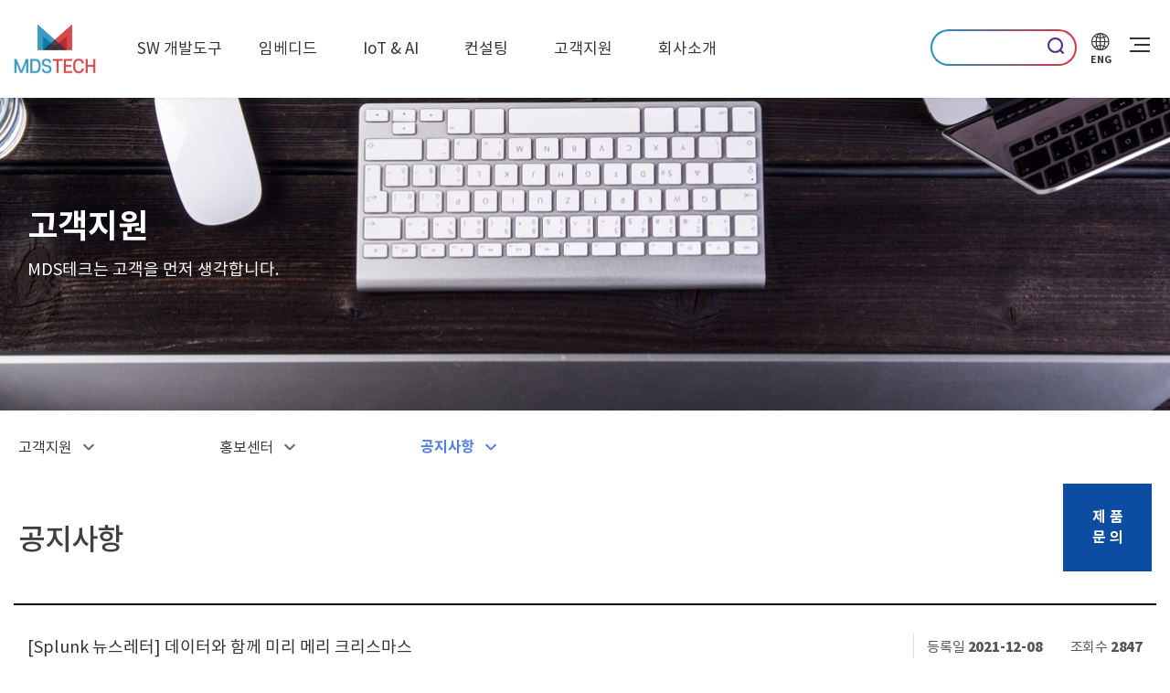

--- FILE ---
content_type: text/html;charset=UTF-8
request_url: https://www.mdstech.co.kr/notice/5118
body_size: 282194
content:
<!DOCTYPE html>
<html lang="ko" class="ko">
<head>
	<meta property="og:type" content="website">
	<meta property="og:title" content="MDS테크">
	<meta property="og:description" content="End-to-End IT 비즈니스 솔루션 전문기업">
	<meta property="og:url" content="https://www.mdstech.co.kr">
	<meta name="description" content="End-to-End IT 비즈니스 솔루션 전문기업">
	<meta name="viewport" content="width=device-width, minimum-scale=1.0, maximum-scale=1.0, user-scalable=no">	
	<meta name="naver-site-verification" content="fb93715210cb956fbc9947086fe51777d31e43df" />
	<!-- Google Tag Manager -->
	<script>(function(w,d,s,l,i){w[l]=w[l]||[];w[l].push({'gtm.start':
	new Date().getTime(),event:'gtm.js'});var f=d.getElementsByTagName(s)[0],
	j=d.createElement(s),dl=l!='dataLayer'?'&l='+l:'';j.async=true;j.src=
	'https://www.googletagmanager.com/gtm.js?id='+i+dl;f.parentNode.insertBefore(j,f);
	})(window,document,'script','dataLayer','GTM-PF9C5QP');</script>
	<!-- End Google Tag Manager -->
	<!-- Google Tag Manager -->
	<script>(function(w,d,s,l,i){w[l]=w[l]||[];w[l].push({'gtm.start':
	new Date().getTime(),event:'gtm.js'});var f=d.getElementsByTagName(s)[0],
	j=d.createElement(s),dl=l!='dataLayer'?'&l='+l:'';j.async=true;j.src=
	'https://www.googletagmanager.com/gtm.js?id='+i+dl;f.parentNode.insertBefore(j,f);
	})(window,document,'script','dataLayer','GTM-NR8PBQDB');</script>
	<!-- End Google Tag Manager -->
	<!-- Google tag (gtag.js) event - delayed navigation helper -->
	<script>
		// Helper function to delay opening a URL until a gtag event is sent.
		// Call it in response to an action that should navigate to a URL.
		function gtagSendEvent(url) {
			 var callback = function () {
				 if (typeof url === 'string') {
				  	window.location = url;
				 }
			 };
			 gtag('event', 'conversion_event_submit_lead_form_2', {
				 'event_callback': callback,
				 'event_timeout': 2000,
				 // <event_parameters>
			 });
			 return false;
		}
	</script>
    <!-- Fonts -->
    <link href="https://fonts.googleapis.com/css?family=Open+Sans:300,400,600,700,800%7CShadows+Into+Light" rel="stylesheet" type="text/css">

	<!-- Vendor CSS -->
	<link rel="stylesheet" href="/humanframe/theme/developers/assets/vendor/bootstrap/css/bootstrap.min.css">
	<link rel="stylesheet" href="/humanframe/theme/developers/assets/vendor/font-awesome/css/font-awesome.min.css">
	<link rel="stylesheet" href="/humanframe/theme/developers/assets/vendor/simple-line-icons/css/simple-line-icons.min.css">
<link rel="stylesheet" href="/humanframe/theme/developers/assets/vendor/magnific-popup/magnific-popup.min.css">
	<link rel="stylesheet" href="/humanframe/theme/developers/assets/vendor/swiper/swiper.css">

	<!-- Theme CSS -->
	<link rel="stylesheet" href="/humanframe/theme/developers/assets/css/theme.css">
	<link rel="stylesheet" href="/humanframe/theme/developers/assets/css/theme-elements.css">
	<link rel="stylesheet" href="/humanframe/theme/developers/assets/css/theme-blog.css">
	<link rel="stylesheet" href="/humanframe/theme/developers/assets/css/theme-shop.css">
	<link rel="stylesheet" href="/humanframe/theme/developers/assets/css/theme-animate.css">

	<!-- Admin Extension CSS -->
	<link rel="stylesheet" href="/humanframe/theme/developers/assets/admin/css/theme-admin-extension.css">

	<link rel="stylesheet" href="/humanframe/theme/developers/assets/css/skins/default.css">
	<link rel="stylesheet" href="/humanframe/theme/developers/assets/css/custom.css">
	<link rel="stylesheet" href="/humanframe/theme/developers/assets/css/custom2.css">
	<link rel="stylesheet" href="/humanframe/theme/developers/assets/css/custom3.css">
	<link rel="stylesheet" href="/humanframe/theme/developers/assets/css/responsive.css">
	<!-- Altium Designer -->
	<script src="/humanframe/theme/developers/assets/vendor/jquery/jquery-2.2.2.min.js"></script>

	<!-- auto -->

	<script src="/humanframe/theme/developers/assets/script/easing.js"></script>
	<script src="https://code.jquery.com/ui/1.12.1/jquery-ui.js"></script>


	<!-- auto -->
	<!-- <link rel="stylesheet" href="//code.jquery.com/ui/1.12.1/themes/base/jquery-ui.css"> -->
	<!-- Scripts -->

	<!-- auto -->
	<!-- <script src="https://code.jquery.com/jquery-1.12.4.js"></script> -->
	<!-- jQuery Validate -->
	<script src="/humanframe/theme/developers/assets/vendor/jquery.validate/jquery.validate.min.js"></script>
	<script src="/humanframe/theme/developers/assets/vendor/jquery.validate/localization/messages_ko.js"></script>
	<link rel="shortcut icon" type="image/x-icon" href="/humanframe/theme/developers/assets/img/favicon.ico" />
	<link rel="apple-touch-icon-precomposed" href="/humanframe/theme/developers/assets/img/favicon.ico">

	<!-- Facebook Pixel Code -->
	<script>
	!function(f,b,e,v,n,t,s)
	{if(f.fbq)return;n=f.fbq=function(){n.callMethod?
	n.callMethod.apply(n,arguments):n.queue.push(arguments)};
	if(!f._fbq)f._fbq=n;n.push=n;n.loaded=!0;n.version='2.0';
	n.queue=[];t=b.createElement(e);t.async=!0;
	t.src=v;s=b.getElementsByTagName(e)[0];
	s.parentNode.insertBefore(t,s)}(window, document,'script',
	'https://connect.facebook.net/en_US/fbevents.js');
	fbq('init', '1252002628501973');
	fbq('track', 'PageView');
	</script>
	<noscript><img height="1" width="1" style="display:none"
	src="https://www.facebook.com/tr?id=1252002628501973&ev=PageView&noscript=1"
	/></noscript>
	<!-- End Facebook Pixel Code -->

	<!-- Google tag (gtag.js) -->
	<script async src="https://www.googletagmanager.com/gtag/js?id=G-1DZEXY51ZW"></script>
	<script> window.dataLayer = window.dataLayer || []; function gtag(){dataLayer.push(arguments);} gtag('js', new Date()); gtag('config', 'G-1DZEXY51ZW'); </script>

	<title>공지사항 : MDS테크</title>

</head>
<body class="loading-overlay-showing" data-loading-overlay>
<!-- Google Tag Manager (noscript) -->
<noscript><iframe src="https://www.googletagmanager.com/ns.html?id=GTM-NR8PBQDB" height="0" width="0" style="display:none;visibility:hidden"></iframe></noscript>
<!-- End Google Tag Manager (noscript) -->
<!--base_layout-->
<div class="loading-overlay">
	<div class="loader"></div>
</div>

<!-- 팝업  -->
<div class="body">

		<!-- start:header -->
		<script>
//해시태그 
$( function() {
	 var list = new Array(); 
	
	 list.push("SCP");
	
	 list.push("NeoFDS");
	
	 list.push("IT운영");
	
	 list.push("센서데이터융합");
	
	 list.push("T32교육");
	
	 list.push("GTC2023");
	
	 list.push("GTC2022");
	
	 list.push("GTC2025");
	
	 list.push("GTC2024");
	
	 list.push("라이더");
	
	 list.push("DataAnonymizer");
	
	 list.push("NVLink");
	
	 list.push("얼굴도용");
	
	 list.push("전동식방수총");
	
	 list.push("분광");
	
	 list.push("SDK");
	
	 list.push("머신데이터분석");
	
	 list.push("SDR");
	
	 list.push("엣지");
	
	 list.push("트렌드");
	
	 list.push("VirtualECU");
	
	 list.push("RPA연동");
	
	 list.push("소스코드보안취약점");
	
	 list.push("에저IoT파트너");
	
	 list.push("전장");
	
	 list.push("Keil");
	
	 list.push("젯슨");
	
	 list.push("pcb검증");
	
	 list.push("SF6");
	
	 list.push("Jetson사저ㄴ판매");
	
	 list.push("에이디링크");
	
	 list.push("BMS테스트");
	
	 list.push("Observability");
	
	 list.push("MicrosoftRPA");
	
	 list.push("class310");
	
	 list.push("인프라구축");
	
	 list.push("pcb시뮬레이션");
	
	 list.push("인더스트리");
	
	 list.push("머신비전");
	
	 list.push("HighVoltageElectric");
	
	 list.push("개발자웨비나");
	
	 list.push("Cockpit");
	
	 list.push("Smartfactory");
	
	 list.push("확장성");
	
	 list.push("타스킹");
	
	 list.push("마이크로오토박스");
	
	 list.push("상용임베디드운영체제");
	
	 list.push("DGX런칭");
	
	 list.push("비트센싱");
	
	 list.push("A700");
	
	 list.push("모델추론");
	
	 list.push("디바이스원격관리");
	
	 list.push("mobilgene");
	
	 list.push("SHE");
	
	 list.push("산업로봇");
	
	 list.push("원격지원서비스");
	
	 list.push("원격엑세스");
	
	 list.push("플리어");
	
	 list.push("라이다");
	
	 list.push("실외로봇");
	
	 list.push("윈도우10시스템메모리덤프실행");
	
	 list.push("Carrierboard");
	
	 list.push("트레이닝");
	
	 list.push("레이더센서검증솔루션");
	
	 list.push("proFRAME");
	
	 list.push("MICROSOFT");
	
	 list.push("LLM추론");
	
	 list.push("SIM");
	
	 list.push("SIL");
	
	 list.push("디버그");
	
	 list.push("엣지연산");
	
	 list.push("윈도우11");
	
	 list.push("윈도우10");
	
	 list.push("CoverageTest");
	
	 list.push("모델링품질향상");
	
	 list.push("TeamViewer");
	
	 list.push("V2X기술");
	
	 list.push("고용노동부");
	
	 list.push("AI연산가속기");
	
	 list.push("방위산업");
	
	 list.push("a6260sc");
	
	 list.push("센서수집");
	
	 list.push("팀뷰어파일럿");
	
	 list.push("Simulink검증");
	
	 list.push("인공지능사업");
	
	 list.push("디버깅");
	
	 list.push("DGXSpark구매");
	
	 list.push("PikeTec");
	
	 list.push("테크데이");
	
	 list.push("OPCUA");
	
	 list.push("타이밍");
	
	 list.push("windows11");
	
	 list.push("멀티센서어플리케이션");
	
	 list.push("국산");
	
	 list.push("기업AI센터");
	
	 list.push("코어");
	
	 list.push("Ford");
	
	 list.push("통합검증");
	
	 list.push("RPA뉴스레터");
	
	 list.push("올손");
	
	 list.push("라이브러리");
	
	 list.push("ETAS");
	
	 list.push("AI경력");
	
	 list.push("워드LTSC");
	
	 list.push("국내공식판매처");
	
	 list.push("T5XX");
	
	 list.push("체온측정");
	
	 list.push("데이터수집");
	
	 list.push("개발자세미나");
	
	 list.push("Windows10정품인증가이드");
	
	 list.push("Microsoft");
	
	 list.push("자동화카메라");
	
	 list.push("최신");
	
	 list.push("MCU초기화");
	
	 list.push("기술지원");
	
	 list.push("폴라리온");
	
	 list.push("LeddarTech");
	
	 list.push("p2scan");
	
	 list.push("카메라교육");
	
	 list.push("NVL72");
	
	 list.push("에너지관리");
	
	 list.push("차량테스트");
	
	 list.push("공장시스템");
	
	 list.push("디지털트윈");
	
	 list.push("로보틱스");
	
	 list.push("야생동물모니터링");
	
	 list.push("microsoftazure");
	
	 list.push("DaaS");
	
	 list.push("리쿠르팅");
	
	 list.push("빅데이터분석");
	
	 list.push("DGXB200이벤트");
	
	 list.push("AItjqjfpsxkf");
	
	 list.push("적외선열화상");
	
	 list.push("TRACE32");
	
	 list.push("BMS");
	
	 list.push("vb342");
	
	 list.push("BMW");
	
	 list.push("모델정적검증");
	
	 list.push("통신암호화");
	
	 list.push("tpt");
	
	 list.push("아키텍쳐설계");
	
	 list.push("v2x");
	
	 list.push("MBD개발");
	
	 list.push("이그레스대역폭");
	
	 list.push("다중분광센서");
	
	 list.push("엣지AI컴퓨팅");
	
	 list.push("게이트웨이");
	
	 list.push("대학연구실");
	
	 list.push("온도옵션");
	
	 list.push("모션투에이아이");
	
	 list.push("바운딩박스");
	
	 list.push("Splunk무료");
	
	 list.push("SPU");
	
	 list.push("Plus");
	
	 list.push("realtime");
	
	 list.push("빅데이터분석도구");
	
	 list.push("성별");
	
	 list.push("NetworkDesign");
	
	 list.push("열화상카메라추천");
	
	 list.push("수상");
	
	 list.push("T32");
	
	 list.push("스토리지");
	
	 list.push("리스닝");
	
	 list.push("개발용");
	
	 list.push("Prototyping");
	
	 list.push("진단");
	
	 list.push("레이더센서시뮬레이션");
	
	 list.push("SRF");
	
	 list.push("가스누출탐지");
	
	 list.push("물류센터관리");
	
	 list.push("AI교육");
	
	 list.push("Boson");
	
	 list.push("Splunk교육");
	
	 list.push("이더넷");
	
	 list.push("SRS");
	
	 list.push("소개자료");
	
	 list.push("KBO");
	
	 list.push("OPCUATOOLKIT");
	
	 list.push("Telemotive");
	
	 list.push("KONTRON");
	
	 list.push("POS에러");
	
	 list.push("T540SC");
	
	 list.push("BSOD");
	
	 list.push("알고리즘개발환경");
	
	 list.push("광고");
	
	 list.push("RPA도입");
	
	 list.push("Edge");
	
	 list.push("NEOS");
	
	 list.push("JAVA");
	
	 list.push("미래도시");
	
	 list.push("cst");
	
	 list.push("CSPPerpetual");
	
	 list.push("드론용키트");
	
	 list.push("서버실");
	
	 list.push("AI통합솔루션");
	
	 list.push("Splunk무료교육");
	
	 list.push("SafetyPartitioning");
	
	 list.push("HMI테스트");
	
	 list.push("스마트농업");
	
	 list.push("마이크로소프트에저iot");
	
	 list.push("API통합");
	
	 list.push("honeywell");
	
	 list.push("vectorcast");
	
	 list.push("차량테스트평가");
	
	 list.push("BSW");
	
	 list.push("핸드제스쳐인식");
	
	 list.push("자동화");
	
	 list.push("비즈니스");
	
	 list.push("Windows7단종");
	
	 list.push("특별할인");
	
	 list.push("B200");
	
	 list.push("BTC");
	
	 list.push("비스톰");
	
	 list.push("홀로렌즈");
	
	 list.push("Arm");
	
	 list.push("파워트레인액츄에이터");
	
	 list.push("디버거");
	
	 list.push("AdaptiveAUTOSAR");
	
	 list.push("AVN검증");
	
	 list.push("멀티센서개발");
	
	 list.push("다관절동작");
	
	 list.push("Orin");
	
	 list.push("가치");
	
	 list.push("온라인구매");
	
	 list.push("360˚");
	
	 list.push("조기화재");
	
	 list.push("SWC");
	
	 list.push("윈도우10IoTEnterprise");
	
	 list.push("코엑스");
	
	 list.push("테스트자동화");
	
	 list.push("충전소");
	
	 list.push("석탄산업");
	
	 list.push("a310ex");
	
	 list.push("차량용데이터로깅");
	
	 list.push("Simulink");
	
	 list.push("reactis");
	
	 list.push("다이나믹트레이서");
	
	 list.push("Xavier");
	
	 list.push("디스크클론");
	
	 list.push("Snowflake");
	
	 list.push("현대모비스");
	
	 list.push("스플렁크웨비나");
	
	 list.push("네이버클라우드");
	
	 list.push("항공기점검");
	
	 list.push("HMI테스팅");
	
	 list.push("엠에스에저");
	
	 list.push("체온감지");
	
	 list.push("Windows10정품인증");
	
	 list.push("휴대형카메라");
	
	 list.push("보안카메라");
	
	 list.push("DGXCloud");
	
	 list.push("Lidar검증");
	
	 list.push("ex713");
	
	 list.push("로봇제작");
	
	 list.push("파워프르부");
	
	 list.push("Splunk보안");
	
	 list.push("RPA사례");
	
	 list.push("마더보드");
	
	 list.push("AI모델훈련");
	
	 list.push("데이터과학");
	
	 list.push("엔비디아DGX");
	
	 list.push("강남세미나");
	
	 list.push("MBTI");
	
	 list.push("GB200");
	
	 list.push("무신통신");
	
	 list.push("채용");
	
	 list.push("반도체AI");
	
	 list.push("DATACENTER");
	
	 list.push("산업용PC");
	
	 list.push("머신러닝사이버보안");
	
	 list.push("건물단열탐지");
	
	 list.push("보안위협검증");
	
	 list.push("센서처리장치");
	
	 list.push("차량설계");
	
	 list.push("클라우드모니터링");
	
	 list.push("Jetson공부");
	
	 list.push("원격지원플랫폼");
	
	 list.push("2월교육");
	
	 list.push("올쏜");
	
	 list.push("ETS320");
	
	 list.push("유료교육");
	
	 list.push("시민안전");
	
	 list.push("PhysicalAI");
	
	 list.push("초저지연영상");
	
	 list.push("산업용OS");
	
	 list.push("데스크톱가상화");
	
	 list.push("애버");
	
	 list.push("증강현실");
	
	 list.push("암호키");
	
	 list.push("선박검사");
	
	 list.push("Spark가격");
	
	 list.push("AI시스템");
	
	 list.push("RTMaps");
	
	 list.push("VECU");
	
	 list.push("윈도우10저장공간");
	
	 list.push("모션제스처인식");
	
	 list.push("전기차모터");
	
	 list.push("A300F");
	
	 list.push("WindowsIoT");
	
	 list.push("SCALEXIO");
	
	 list.push("팀뷰어할인");
	
	 list.push("Controller");
	
	 list.push("DreamVu");
	
	 list.push("레이더센서");
	
	 list.push("윈도우7");
	
	 list.push("CloudComputing");
	
	 list.push("DriveAGX");
	
	 list.push("AI페어");
	
	 list.push("msazure");
	
	 list.push("ubl");
	
	 list.push("차량통신데이터");
	
	 list.push("친환경차검증");
	
	 list.push("핸드제스쳐");
	
	 list.push("TAO");
	
	 list.push("스플렁크앤터프라이즈");
	
	 list.push("OPTICAL");
	
	 list.push("AUTOSARToolChain");
	
	 list.push("스마트센서");
	
	 list.push("Robotics");
	
	 list.push("AI연구");
	
	 list.push("로봇교육");
	
	 list.push("요구사항기반테스트");
	
	 list.push("드라이빙시뮬레이터");
	
	 list.push("SIRIUS");
	
	 list.push("마이크로소프트에저");
	
	 list.push("탐침코드");
	
	 list.push("운전자기반");
	
	 list.push("스포츠");
	
	 list.push("AI비즈니스");
	
	 list.push("CAN");
	
	 list.push("커피기프티콘");
	
	 list.push("임종수");
	
	 list.push("트래이스32");
	
	 list.push("온라인세미나");
	
	 list.push("GF620");
	
	 list.push("VC520");
	
	 list.push("교육");
	
	 list.push("L40");
	
	 list.push("핸드제스처");
	
	 list.push("파워오토메이트");
	
	 list.push("Jetson정품");
	
	 list.push("클라우드네이티브");
	
	 list.push("KEIL");
	
	 list.push("차량동역학모델연동");
	
	 list.push("전기차솔루션");
	
	 list.push("Simulink제어모델검증솔루션");
	
	 list.push("Hadron");
	
	 list.push("Qualcomm");
	
	 list.push("AI트레이닝");
	
	 list.push("전자결재");
	
	 list.push("데이터로깅솔루션");
	
	 list.push("ARXML생성");
	
	 list.push("보쉬");
	
	 list.push("DeepLearningInstitute");
	
	 list.push("자동차시스템");
	
	 list.push("충전통신");
	
	 list.push("신호무결성");
	
	 list.push("파워오토메이트사례");
	
	 list.push("오린나노");
	
	 list.push("무료");
	
	 list.push("스마트제조");
	
	 list.push("개발자컨퍼런스");
	
	 list.push("스플렁크뉴스레터");
	
	 list.push("한컴MDS팀뷰어");
	
	 list.push("MicroAutoBoxEmbeddedSPU");
	
	 list.push("교통관리");
	
	 list.push("데이터익명화");
	
	 list.push("모니터링");
	
	 list.push("출장지원");
	
	 list.push("Camera검증");
	
	 list.push("텍스트토큰");
	
	 list.push("SmartChargingInterface");
	
	 list.push("MDS테크교육");
	
	 list.push("적용사례");
	
	 list.push("CES");
	
	 list.push("세미나");
	
	 list.push("디바이스렌탈서비스");
	
	 list.push("이미지");
	
	 list.push("jetsontx2");
	
	 list.push("ranorex");
	
	 list.push("cuda");
	
	 list.push("KVM");
	
	 list.push("GASIMAING");
	
	 list.push("robotics");
	
	 list.push("생성형AI");
	
	 list.push("출입통제");
	
	 list.push("언택트시대");
	
	 list.push("비쥬얼스튜디오LTSC");
	
	 list.push("Remotemeeting");
	
	 list.push("GPU서버");
	
	 list.push("윈도우복제");
	
	 list.push("Cruden");
	
	 list.push("호퍼");
	
	 list.push("실차모사");
	
	 list.push("열화상분석");
	
	 list.push("CH4");
	
	 list.push("차량용HSM");
	
	 list.push("인공지능윤리");
	
	 list.push("patro");
	
	 list.push("네오키매니저");
	
	 list.push("머신데이터");
	
	 list.push("상태감시");
	
	 list.push("인공지능비즈니스");
	
	 list.push("DGXA100");
	
	 list.push("카카오");
	
	 list.push("수소차개발");
	
	 list.push("가상검증");
	
	 list.push("소각시설화재");
	
	 list.push("볼보자동차");
	
	 list.push("건설현장모니터링");
	
	 list.push("도어스");
	
	 list.push("코드자동생성");
	
	 list.push("통합분석솔루션");
	
	 list.push("E75SC");
	
	 list.push("디바이스관리");
	
	 list.push("원격업데이트");
	
	 list.push("수중로봇");
	
	 list.push("EXX시리즈");
	
	 list.push("s101");
	
	 list.push("Cognata");
	
	 list.push("Linux");
	
	 list.push("텔레다인");
	
	 list.push("웨비나");
	
	 list.push("키노트");
	
	 list.push("자비에르");
	
	 list.push("arm솔루션");
	
	 list.push("시스템메모리덤프설정방법");
	
	 list.push("SplunkAttackAnalyzer");
	
	 list.push("V2X시스템");
	
	 list.push("Industrial");
	
	 list.push("developmentstudio");
	
	 list.push("배포간소화");
	
	 list.push("AI컴퓨터");
	
	 list.push("MABX3");
	
	 list.push("FOTA");
	
	 list.push("인지알고리즘개발");
	
	 list.push("협업플랫폼");
	
	 list.push("데이터로깅장비");
	
	 list.push("MBD개발검증");
	
	 list.push("선수");
	
	 list.push("업무협업");
	
	 list.push("마이크로소프트RPA");
	
	 list.push("통합안전분석");
	
	 list.push("ASPICE");
	
	 list.push("PowerAutomate사례");
	
	 list.push("라우터바");
	
	 list.push("UltrasonicSensorSimulation");
	
	 list.push("체험판");
	
	 list.push("상태모니터링");
	
	 list.push("VEOS");
	
	 list.push("워크스테이션");
	
	 list.push("센서애플리케이션");
	
	 list.push("한컴");
	
	 list.push("EmbeddedSystem");
	
	 list.push("실시간시뮬레이션지원");
	
	 list.push("윈도우10IoT정품인증");
	
	 list.push("dms");
	
	 list.push("VehicleIntheLoop");
	
	 list.push("PikeTecTPT");
	
	 list.push("검증자동화솔루션");
	
	 list.push("ControlPrototyping");
	
	 list.push("무인장비");
	
	 list.push("디저트박스");
	
	 list.push("AI컴퓨팅");
	
	 list.push("냉매가스");
	
	 list.push("오픈소스보안");
	
	 list.push("비즈니스자산관리");
	
	 list.push("AzureIoTHub");
	
	 list.push("VirtualMachine");
	
	 list.push("항공안전");
	
	 list.push("rtx8000");
	
	 list.push("광산업");
	
	 list.push("CO2");
	
	 list.push("경기분석");
	
	 list.push("암");
	
	 list.push("DevelopersKit");
	
	 list.push("딥러닝알고리즘");
	
	 list.push("TPT");
	
	 list.push("Softomotive");
	
	 list.push("Splunk웨비나");
	
	 list.push("소각장화재감시");
	
	 list.push("karamba");
	
	 list.push("차량용데이터로거");
	
	 list.push("태양광패널점검");
	
	 list.push("라즈베리파이");
	
	 list.push("팀뷰어라이선스");
	
	 list.push("DGX성능");
	
	 list.push("LLM훈련");
	
	 list.push("DO178");
	
	 list.push("코드동적검증");
	
	 list.push("recognition");
	
	 list.push("CPU");
	
	 list.push("TestModeling");
	
	 list.push("NVIDIA코스모스");
	
	 list.push("타이밍검증");
	
	 list.push("재택근무솔루션");
	
	 list.push("원격지원솔루션");
	
	 list.push("동적분석");
	
	 list.push("WindowsServer2022CAL");
	
	 list.push("LCD");
	
	 list.push("IT산업");
	
	 list.push("ThreatAnalysis");
	
	 list.push("SmartCharging");
	
	 list.push("vc520");
	
	 list.push("환경계측기");
	
	 list.push("ClassicAUTOSAR");
	
	 list.push("물리AI");
	
	 list.push("농업");
	
	 list.push("언더스탠드에이아이");
	
	 list.push("Windows10EnterpriseLTSC");
	
	 list.push("멀티센서데이터로깅");
	
	 list.push("모터제어시스템");
	
	 list.push("냉매가스탐지");
	
	 list.push("Windows취약점");
	
	 list.push("모델학습");
	
	 list.push("Understandai");
	
	 list.push("스프링쿨러");
	
	 list.push("기계장비점검");
	
	 list.push("로봇시스템");
	
	 list.push("빅데이타분석");
	
	 list.push("CSP");
	
	 list.push("DanLaw");
	
	 list.push("벤츠");
	
	 list.push("데이터보안");
	
	 list.push("업데이트");
	
	 list.push("B300");
	
	 list.push("요구사항생성");
	
	 list.push("SW동적검증");
	
	 list.push("SILtesting");
	
	 list.push("개발환경");
	
	 list.push("AID도전과제");
	
	 list.push("단말기");
	
	 list.push("Configuration");
	
	 list.push("파워오토메이트RPA");
	
	 list.push("인공지능전시회");
	
	 list.push("MABXIII");
	
	 list.push("이벤트");
	
	 list.push("디바이스");
	
	 list.push("양재엘타워");
	
	 list.push("CUP");
	
	 list.push("mali");
	
	 list.push("팀뷰어원격지원");
	
	 list.push("원격출장");
	
	 list.push("GTC키노트");
	
	 list.push("대기환경보전법");
	
	 list.push("module");
	
	 list.push("가을이벤트");
	
	 list.push("스토리지데역폭");
	
	 list.push("AI엔터프라이즈");
	
	 list.push("TX2");
	
	 list.push("AUTOSYS자동화");
	
	 list.push("컴퓨터비전");
	
	 list.push("Allxon");
	
	 list.push("유니버셜");
	
	 list.push("Fusion");
	
	 list.push("Office");
	
	 list.push("서버실구축");
	
	 list.push("디지엑스");
	
	 list.push("OPTICALGAS");
	
	 list.push("개발교육");
	
	 list.push("DataLabeling");
	
	 list.push("latitude");
	
	 list.push("Radar");
	
	 list.push("온프레미스");
	
	 list.push("딥러닝모델");
	
	 list.push("c310");
	
	 list.push("JETSON");
	
	 list.push("SplunkEnterprise");
	
	 list.push("활용방법");
	
	 list.push("MicroLabBox");
	
	 list.push("ORIN");
	
	 list.push("LIN");
	
	 list.push("Event");
	
	 list.push("열화상카메라소프트웨어");
	
	 list.push("Spark");
	
	 list.push("Windows11LTSC");
	
	 list.push("B200프로모션");
	
	 list.push("개발자");
	
	 list.push("carwall");
	
	 list.push("적외선기술");
	
	 list.push("자율제어시스템");
	
	 list.push("고성능연산");
	
	 list.push("Architecture");
	
	 list.push("원격근무");
	
	 list.push("사용자교육");
	
	 list.push("TensorCore");
	
	 list.push("TextExecution");
	
	 list.push("5G");
	
	 list.push("virtualdesktop");
	
	 list.push("젯슨구매처");
	
	 list.push("Jetson개발지원");
	
	 list.push("SecureIDM");
	
	 list.push("원격관리");
	
	 list.push("센서검증");
	
	 list.push("PULSED");
	
	 list.push("보안");
	
	 list.push("GreenHillssoftware");
	
	 list.push("노버스메이");
	
	 list.push("열화상카메라전시회");
	
	 list.push("LLM");
	
	 list.push("SWarchitecture");
	
	 list.push("DanLawBench");
	
	 list.push("데이터취득");
	
	 list.push("CANstack");
	
	 list.push("공장자동화");
	
	 list.push("NEOFLX");
	
	 list.push("오지아이");
	
	 list.push("HOLOSCAN");
	
	 list.push("스트리밍분석");
	
	 list.push("자율주행알고리즘검증");
	
	 list.push("M365");
	
	 list.push("Windows10IoT");
	
	 list.push("EVHIL");
	
	 list.push("POSIX");
	
	 list.push("BasePOD");
	
	 list.push("IsaacSim");
	
	 list.push("AUTOSARsw");
	
	 list.push("스플렁크코리아");
	
	 list.push("Electrification");
	
	 list.push("블록체인");
	
	 list.push("MISRA");
	
	 list.push("AzureIoT");
	
	 list.push("모션제어");
	
	 list.push("canlink");
	
	 list.push("Security");
	
	 list.push("AI신제품");
	
	 list.push("EmbeddedCoder");
	
	 list.push("사무자동화");
	
	 list.push("얼굴인식");
	
	 list.push("뉴빌리티");
	
	 list.push("스마트시티AI");
	
	 list.push("Stateflow모델기반");
	
	 list.push("driveagx");
	
	 list.push("A310F");
	
	 list.push("고급형카메라");
	
	 list.push("모델링");
	
	 list.push("고정형");
	
	 list.push("waveBEEhive");
	
	 list.push("윈도우10홈프로");
	
	 list.push("백업복원방안");
	
	 list.push("전시회일정");
	
	 list.push("네트워킹");
	
	 list.push("고성능대용량데이터로깅솔루션");
	
	 list.push("세션");
	
	 list.push("사용자무료교육");
	
	 list.push("코딩규칙검사");
	
	 list.push("스마트차징");
	
	 list.push("AI워크로드");
	
	 list.push("UAI");
	
	 list.push("차량테스트수행");
	
	 list.push("AI스타트업");
	
	 list.push("요구사항형식화");
	
	 list.push("UAS");
	
	 list.push("열난방검사");
	
	 list.push("UAV");
	
	 list.push("iso26262");
	
	 list.push("커버리지");
	
	 list.push("열전달");
	
	 list.push("소스코드구조분석");
	
	 list.push("neoidm");
	
	 list.push("센스타임");
	
	 list.push("설비검사");
	
	 list.push("IaaS");
	
	 list.push("타겟링크");
	
	 list.push("생체");
	
	 list.push("네오아이디엠");
	
	 list.push("소형컴퓨터");
	
	 list.push("모빌진");
	
	 list.push("키관리");
	
	 list.push("임베디드교육");
	
	 list.push("Lidar센서");
	
	 list.push("대규모언어모델");
	
	 list.push("EmbeddedOperatingSystem");
	
	 list.push("SQLServer2019");
	
	 list.push("안면인식체온측정");
	
	 list.push("센서");
	
	 list.push("개발자키트");
	
	 list.push("NonAUTOSAR");
	
	 list.push("IoT디바이스관리플랫폼");
	
	 list.push("SW동적검증자동화");
	
	 list.push("DUT센서");
	
	 list.push("바코드스캐너모듈");
	
	 list.push("어플리케이션");
	
	 list.push("구입");
	
	 list.push("데스크탑운영체제");
	
	 list.push("빠른배포");
	
	 list.push("Spark판매처");
	
	 list.push("카일");
	
	 list.push("환경모니터링");
	
	 list.push("단종안내");
	
	 list.push("ecu");
	
	 list.push("전기자동차충전");
	
	 list.push("양산C코드생성");
	
	 list.push("Splunk이벤트");
	
	 list.push("오365");
	
	 list.push("streamline");
	
	 list.push("전시부스");
	
	 list.push("UDS");
	
	 list.push("시나리오기반모델링");
	
	 list.push("가공데이터");
	
	 list.push("인공지능세미나");
	
	 list.push("LTE");
	
	 list.push("윈도우10엔터프라이즈가격");
	
	 list.push("DDD");
	
	 list.push("스마트워크");
	
	 list.push("ChargingSystem");
	
	 list.push("GraceCPU");
	
	 list.push("do178");
	
	 list.push("NEOFDS");
	
	 list.push("무료증정");
	
	 list.push("SystemModeling");
	
	 list.push("정식루트");
	
	 list.push("cp210");
	
	 list.push("배관누수탐지");
	
	 list.push("OPTICALLOCKIN");
	
	 list.push("DER");
	
	 list.push("SignalFX");
	
	 list.push("DynamicTracer");
	
	 list.push("코스모스");
	
	 list.push("제어로직검증");
	
	 list.push("AUTOSAR교육");
	
	 list.push("모래채굴");
	
	 list.push("jetsonnano");
	
	 list.push("UGV");
	
	 list.push("출장지원서비스");
	
	 list.push("통합검증솔루션");
	
	 list.push("가상데스크탑");
	
	 list.push("전자부품시험");
	
	 list.push("Azure원격데스크톱");
	
	 list.push("단파장카메라");
	
	 list.push("액세사리");
	
	 list.push("시스템개발");
	
	 list.push("AI애플리케이션");
	
	 list.push("BosonR");
	
	 list.push("FCSERIES");
	
	 list.push("로보티즈");
	
	 list.push("자동화솔루션");
	
	 list.push("친환경차개발");
	
	 list.push("AD");
	
	 list.push("SOTIF");
	
	 list.push("polarion");
	
	 list.push("이미지토큰");
	
	 list.push("AI");
	
	 list.push("THERMOVISION");
	
	 list.push("충전프로세스");
	
	 list.push("서버구축");
	
	 list.push("AR");
	
	 list.push("volta");
	
	 list.push("DGX");
	
	 list.push("AV");
	
	 list.push("토크나이저");
	
	 list.push("공개키기반구조");
	
	 list.push("스플렁크AI");
	
	 list.push("Ai");
	
	 list.push("아키텍처모델링자동화");
	
	 list.push("Machine");
	
	 list.push("모델테스팅");
	
	 list.push("사이버텔브릿지");
	
	 list.push("IT인프라");
	
	 list.push("쿠오핀");
	
	 list.push("관측가능성");
	
	 list.push("Ai제품추천");
	
	 list.push("MotionDesk");
	
	 list.push("EmbeddedPlatform");
	
	 list.push("Splunk무료다운로드");
	
	 list.push("DIL");
	
	 list.push("컨설팅");
	
	 list.push("CO");
	
	 list.push("동선");
	
	 list.push("BusManager");
	
	 list.push("한컴MDSrpa");
	
	 list.push("임베디드소프트웨어검증");
	
	 list.push("런타임");
	
	 list.push("데이터로깅");
	
	 list.push("옴니버스");
	
	 list.push("광학가스이미징");
	
	 list.push("로봇개발교육");
	
	 list.push("DC");
	
	 list.push("DK");
	
	 list.push("스마트빌딩");
	
	 list.push("DL");
	
	 list.push("프로토타이핑시스템");
	
	 list.push("smartfarm");
	
	 list.push("DT");
	
	 list.push("아키텍처모델링");
	
	 list.push("데이터센터구축");
	
	 list.push("vms");
	
	 list.push("AItksdjqehdgid");
	
	 list.push("자동차점검");
	
	 list.push("Azure인프라");
	
	 list.push("드론용kit");
	
	 list.push("K디지털플랫폼");
	
	 list.push("트랜스미터");
	
	 list.push("CAN솔루션");
	
	 list.push("휴머노이드");
	
	 list.push("EV");
	
	 list.push("EX");
	
	 list.push("ECU타이밍분석");
	
	 list.push("RadarTest");
	
	 list.push("AI공식파트너");
	
	 list.push("소각장");
	
	 list.push("FC");
	
	 list.push("OperatingSystem");
	
	 list.push("시나리오기반실차테스트");
	
	 list.push("DLI");
	
	 list.push("VOCS");
	
	 list.push("1월교육");
	
	 list.push("THERMOVISIONCM");
	
	 list.push("Windows10IoT정품인증");
	
	 list.push("고성능데이터로거");
	
	 list.push("Microsoft365");
	
	 list.push("센서ECU검증");
	
	 list.push("Windows10시스템저장공간확보");
	
	 list.push("바코드스캐너엔진");
	
	 list.push("출시");
	
	 list.push("GA");
	
	 list.push("ABB산업");
	
	 list.push("코로나재택");
	
	 list.push("열화상센서");
	
	 list.push("로봇강화");
	
	 list.push("DMS");
	
	 list.push("크리스탈");
	
	 list.push("가상테스트");
	
	 list.push("sensethunder");
	
	 list.push("Cosmos");
	
	 list.push("가상화환경");
	
	 list.push("젯슨자비어");
	
	 list.push("TraceData");
	
	 list.push("토크나이져");
	
	 list.push("멀티센서데이터");
	
	 list.push("주행시뮬레이터");
	
	 list.push("클라우드워크플로우");
	
	 list.push("코드생성");
	
	 list.push("원격엑세스솔루션");
	
	 list.push("제어알고리즘개발");
	
	 list.push("Runtime측정");
	
	 list.push("DataDrivenDevelopment");
	
	 list.push("도로점검");
	
	 list.push("SW타이밍");
	
	 list.push("mds테크");
	
	 list.push("개인AI워크스테이션");
	
	 list.push("데브킷");
	
	 list.push("닛산");
	
	 list.push("공개키");
	
	 list.push("휴머노이드AI");
	
	 list.push("NVIDIAGPU");
	
	 list.push("V2C");
	
	 list.push("회의실");
	
	 list.push("AI팩토리");
	
	 list.push("IT");
	
	 list.push("V2I");
	
	 list.push("물류로봇");
	
	 list.push("비용절감");
	
	 list.push("커버리지향상");
	
	 list.push("소스품질관리");
	
	 list.push("라이다센서검증");
	
	 list.push("교육용제품");
	
	 list.push("데이터3법");
	
	 list.push("V2V");
	
	 list.push("Timing");
	
	 list.push("SplunkSaaS");
	
	 list.push("V2X");
	
	 list.push("개발시간");
	
	 list.push("IBC프로토콜");
	
	 list.push("회로도");
	
	 list.push("DPU");
	
	 list.push("모델링품질");
	
	 list.push("암코리아");
	
	 list.push("MBD");
	
	 list.push("DataAnnotation");
	
	 list.push("DGXH200");
	
	 list.push("성능평가");
	
	 list.push("태블릿오더에러");
	
	 list.push("bplus");
	
	 list.push("L4");
	
	 list.push("KT");
	
	 list.push("블랙웰");
	
	 list.push("가상데스크톱");
	
	 list.push("Benz");
	
	 list.push("USS");
	
	 list.push("x86");
	
	 list.push("Enterprise");
	
	 list.push("MCU");
	
	 list.push("머신러닝");
	
	 list.push("열화상카메라응용");
	
	 list.push("Task");
	
	 list.push("KeilMDK");
	
	 list.push("전기차HIL");
	
	 list.push("ISO26262준수");
	
	 list.push("MDK");
	
	 list.push("MC");
	
	 list.push("의료연구");
	
	 list.push("MDS");
	
	 list.push("cp210r");
	
	 list.push("DSM");
	
	 list.push("LidarSimulator");
	
	 list.push("MR");
	
	 list.push("MS");
	
	 list.push("비파괴검사");
	
	 list.push("인공지능교육");
	
	 list.push("무인장비수리");
	
	 list.push("드론방어");
	
	 list.push("AVerMedia");
	
	 list.push("무료웨비나");
	
	 list.push("스포츠AI");
	
	 list.push("파이썬");
	
	 list.push("에버미디이");
	
	 list.push("CSP영구라이선스");
	
	 list.push("MES");
	
	 list.push("차량SW");
	
	 list.push("NI");
	
	 list.push("윈도우임베디드");
	
	 list.push("NVIDIA파트너");
	
	 list.push("엔비디아총판");
	
	 list.push("NX");
	
	 list.push("Windows");
	
	 list.push("윈10");
	
	 list.push("산업자동화");
	
	 list.push("라이다센서");
	
	 list.push("PerForm");
	
	 list.push("위협분석");
	
	 list.push("데이터옵스");
	
	 list.push("미국연방항공국");
	
	 list.push("COQOS");
	
	 list.push("어플리케이션가상화");
	
	 list.push("OS");
	
	 list.push("함수수행시간측정");
	
	 list.push("보조");
	
	 list.push("G300A");
	
	 list.push("항공안정성");
	
	 list.push("AUTOSARBSW");
	
	 list.push("임베디드운영체제");
	
	 list.push("보안솔루션");
	
	 list.push("카메라");
	
	 list.push("DO254");
	
	 list.push("큐에이씨");
	
	 list.push("임베디드서버");
	
	 list.push("제어로직");
	
	 list.push("A100");
	
	 list.push("Ewon");
	
	 list.push("Spark구매");
	
	 list.push("영상분석");
	
	 list.push("콩코드");
	
	 list.push("자율주행");
	
	 list.push("MXRAY");
	
	 list.push("X6800SC");
	
	 list.push("열화상비파괴검사");
	
	 list.push("전원무결성");
	
	 list.push("강제메모리덤프");
	
	 list.push("캔솔루션");
	
	 list.push("프로모션");
	
	 list.push("스플렁크기능");
	
	 list.push("실시간분석");
	
	 list.push("데이터로거");
	
	 list.push("MIL");
	
	 list.push("Jetson호환카메라");
	
	 list.push("CORTEX");
	
	 list.push("언택트기술");
	
	 list.push("안전복제");
	
	 list.push("제강소");
	
	 list.push("윈도우10엔터프라이즈");
	
	 list.push("TELEDYNE");
	
	 list.push("데이터저장");
	
	 list.push("EmbeddedOS");
	
	 list.push("피디엔");
	
	 list.push("Windows10IoTEnterprise");
	
	 list.push("AI경품이벤트");
	
	 list.push("nkm");
	
	 list.push("아우디");
	
	 list.push("MK5");
	
	 list.push("MK6");
	
	 list.push("비냉각방식");
	
	 list.push("사전수요조사");
	
	 list.push("AI도입");
	
	 list.push("T1");
	
	 list.push("통합개발");
	
	 list.push("인공지능솔루션");
	
	 list.push("SW");
	
	 list.push("완전삭제");
	
	 list.push("빅데이터사례");
	
	 list.push("Deepstream");
	
	 list.push("NextGen");
	
	 list.push("에저클라우드");
	
	 list.push("NeoCMT");
	
	 list.push("포스트코로나대응솔루션");
	
	 list.push("원격패치프로그램");
	
	 list.push("인식");
	
	 list.push("AATP");
	
	 list.push("MLB");
	
	 list.push("멀티센서애플리케이션");
	
	 list.push("microsoft");
	
	 list.push("소각장화재");
	
	 list.push("DT10");
	
	 list.push("제스처인식");
	
	 list.push("분산원장");
	
	 list.push("제스처인식기술");
	
	 list.push("Windows10IoTEnterprise시스템메모리덤프");
	
	 list.push("드론용");
	
	 list.push("Evaluation");
	
	 list.push("스노우플레이크");
	
	 list.push("전기모터");
	
	 list.push("고성능데이터로깅");
	
	 list.push("ModelExaminer");
	
	 list.push("AI활용사례");
	
	 list.push("MMJ");
	
	 list.push("DGX사양");
	
	 list.push("MixedReality");
	
	 list.push("SplunkAssetandriskintelligence");
	
	 list.push("RTXA6000Ada");
	
	 list.push("PROFIBUS");
	
	 list.push("자동코드생성");
	
	 list.push("캐리어보드");
	
	 list.push("VR");
	
	 list.push("자동생성코드검증");
	
	 list.push("Ixxat");
	
	 list.push("운전자");
	
	 list.push("Hololens2");
	
	 list.push("프로피버스");
	
	 list.push("산업용윈도우");
	
	 list.push("오트론");
	
	 list.push("System");
	
	 list.push("자율주행개발");
	
	 list.push("의료AI");
	
	 list.push("스마트리테일");
	
	 list.push("트레이스32");
	
	 list.push("debugging");
	
	 list.push("모델링가이드라인");
	
	 list.push("Jetson보드");
	
	 list.push("developerkit");
	
	 list.push("버츄얼데스크톱");
	
	 list.push("스플렁크무료다운");
	
	 list.push("NanoModule");
	
	 list.push("오피스365");
	
	 list.push("로보틱스플랫폼");
	
	 list.push("코드자동화");
	
	 list.push("BacktoBack테스트");
	
	 list.push("SQLSserver2019CAL");
	
	 list.push("jetson");
	
	 list.push("Deeplearningday");
	
	 list.push("Simulink모델검증");
	
	 list.push("밋업");
	
	 list.push("Windows11IoT");
	
	 list.push("스포츠AI플랫폼");
	
	 list.push("AI세미나");
	
	 list.push("Devkit");
	
	 list.push("UltrasonicSensor");
	
	 list.push("자동차보안");
	
	 list.push("국내개발자");
	
	 list.push("DataDrivenDvelopment");
	
	 list.push("전기모터제어기");
	
	 list.push("AI혁신");
	
	 list.push("회로설계");
	
	 list.push("젯슨자비에르");
	
	 list.push("드림뷰");
	
	 list.push("Station");
	
	 list.push("디스크삭제");
	
	 list.push("윈도우서버");
	
	 list.push("A325SC");
	
	 list.push("국방항공");
	
	 list.push("senseid");
	
	 list.push("smartcity");
	
	 list.push("캔링크");
	
	 list.push("스플렁크총판");
	
	 list.push("cortexm");
	
	 list.push("초음파센서검증");
	
	 list.push("구매이벤트");
	
	 list.push("스테이킹");
	
	 list.push("트윈");
	
	 list.push("플래어스택");
	
	 list.push("오토노머스");
	
	 list.push("윈도우IoT");
	
	 list.push("자동차부품");
	
	 list.push("단일스트림");
	
	 list.push("kakaowork");
	
	 list.push("디텍터");
	
	 list.push("PowerAutomate");
	
	 list.push("nvidia");
	
	 list.push("기상관측");
	
	 list.push("DARTS");
	
	 list.push("온라인판매처");
	
	 list.push("cosmos");
	
	 list.push("ECU");
	
	 list.push("대구벤처센터");
	
	 list.push("BIGDATASOLUTION");
	
	 list.push("시각지능");
	
	 list.push("360도뎁스카메라");
	
	 list.push("고해상도");
	
	 list.push("scadearchitect");
	
	 list.push("RTOS");
	
	 list.push("CodeGeneration");
	
	 list.push("영상모니터링");
	
	 list.push("tesla");
	
	 list.push("driveworks");
	
	 list.push("차량용초음파센서");
	
	 list.push("운영효율성");
	
	 list.push("VFB");
	
	 list.push("충전스테이션");
	
	 list.push("포스트코로나");
	
	 list.push("DataLabelling");
	
	 list.push("커버리지측정");
	
	 list.push("요구분석");
	
	 list.push("자동차AI");
	
	 list.push("태블릿오더");
	
	 list.push("화상회의");
	
	 list.push("Multisensor");
	
	 list.push("BlackwellUltra");
	
	 list.push("설치가이드");
	
	 list.push("전기차개발");
	
	 list.push("키보드입력강제메모리덤프");
	
	 list.push("armkeil");
	
	 list.push("AI전시회");
	
	 list.push("재난대응");
	
	 list.push("MoRe");
	
	 list.push("초음파센서시뮬레이션");
	
	 list.push("인포테인먼트");
	
	 list.push("Metropolis");
	
	 list.push("차량통신");
	
	 list.push("서버클라우드");
	
	 list.push("경량화");
	
	 list.push("Lauterbach");
	
	 list.push("팩토리");
	
	 list.push("멀티센서");
	
	 list.push("친환경자동차");
	
	 list.push("AI모델");
	
	 list.push("keil");
	
	 list.push("MicrosoftAzure");
	
	 list.push("HIL시뮬레이터");
	
	 list.push("RPA가격정책");
	
	 list.push("보보티즈");
	
	 list.push("케이티");
	
	 list.push("RapidControlPrototyping");
	
	 list.push("스마트드론");
	
	 list.push("마이크로소프트웨비나");
	
	 list.push("COMexpress");
	
	 list.push("젠슨황");
	
	 list.push("MotorController");
	
	 list.push("원격장치관리");
	
	 list.push("ecu보안위협탐지");
	
	 list.push("코딩규칙");
	
	 list.push("인터페이스보드");
	
	 list.push("DGX시리즈");
	
	 list.push("스플렁크SPL");
	
	 list.push("AIoT");
	
	 list.push("G306");
	
	 list.push("VIL");
	
	 list.push("UTIVIS");
	
	 list.push("fulfillment");
	
	 list.push("AI워크플로우");
	
	 list.push("Network모델링");
	
	 list.push("Anybus");
	
	 list.push("RPA무료이벤트");
	
	 list.push("트랙커");
	
	 list.push("Keynote");
	
	 list.push("엠에스에저iot");
	
	 list.push("Embedded");
	
	 list.push("class210");
	
	 list.push("리모트콜");
	
	 list.push("무료강의");
	
	 list.push("오픈소스라이선스관리");
	
	 list.push("포스");
	
	 list.push("성능분석");
	
	 list.push("실화상");
	
	 list.push("ai");
	
	 list.push("LidarModule");
	
	 list.push("Splunk다운로드");
	
	 list.push("ar");
	
	 list.push("SensorSimulation");
	
	 list.push("바디액츄에이터개발지원");
	
	 list.push("대규모AI");
	
	 list.push("시스템백업");
	
	 list.push("a6700sc");
	
	 list.push("토크아이티");
	
	 list.push("공정자동화");
	
	 list.push("인공지능서버");
	
	 list.push("VLM");
	
	 list.push("jetsonagxxavier");
	
	 list.push("파워프로브");
	
	 list.push("DGX가격");
	
	 list.push("업무플랫폼");
	
	 list.push("MSDARTS");
	
	 list.push("테스트시나리오");
	
	 list.push("의료진단");
	
	 list.push("가스감지");
	
	 list.push("마이크로소프트365");
	
	 list.push("MONAI");
	
	 list.push("마이그레이션");
	
	 list.push("모델링가이드");
	
	 list.push("VMS");
	
	 list.push("Intempora");
	
	 list.push("모니터링시스템");
	
	 list.push("arm코리아");
	
	 list.push("ds");
	
	 list.push("BlueScreenOfDeath");
	
	 list.push("SystemDesk");
	
	 list.push("윈도우10엔터프라이즈비교");
	
	 list.push("차량보안");
	
	 list.push("DGXB200");
	
	 list.push("시스템복구");
	
	 list.push("Hypervisor");
	
	 list.push("빅데이터보안");
	
	 list.push("스플렁크앤터프라이스");
	
	 list.push("ev");
	
	 list.push("Office365");
	
	 list.push("관리");
	
	 list.push("AI개발자");
	
	 list.push("ECU기능검증");
	
	 list.push("allxon");
	
	 list.push("RPA프로모션");
	
	 list.push("소형로봇");
	
	 list.push("카드결제");
	
	 list.push("열화상카메라특징");
	
	 list.push("CANmodel");
	
	 list.push("스마트시티개발");
	
	 list.push("AI전환");
	
	 list.push("Solectrix");
	
	 list.push("ECU기능테스트");
	
	 list.push("System모델링");
	
	 list.push("프로젝트관리");
	
	 list.push("산업용");
	
	 list.push("Splunk견적");
	
	 list.push("스케줄링자동화");
	
	 list.push("언어AI");
	
	 list.push("EOL");
	
	 list.push("온도분해능");
	
	 list.push("AUROSAR4");
	
	 list.push("윈도우10IoT국가별OS설치");
	
	 list.push("AI모델학습");
	
	 list.push("추적");
	
	 list.push("ativise");
	
	 list.push("DGXBasePOD");
	
	 list.push("반도체전시회");
	
	 list.push("플래어스텍");
	
	 list.push("한컴그룹");
	
	 list.push("AI개발환경");
	
	 list.push("검증");
	
	 list.push("레이더센서검증");
	
	 list.push("거버넌스");
	
	 list.push("데이터");
	
	 list.push("T530SC");
	
	 list.push("보안취약점탐지");
	
	 list.push("통제");
	
	 list.push("임베디드솔루션");
	
	 list.push("360도전방향이미지");
	
	 list.push("PC기반");
	
	 list.push("리눅스");
	
	 list.push("가상ECU검증");
	
	 list.push("윈도우10시스템메모리덤프");
	
	 list.push("코로나");
	
	 list.push("DGXSpark");
	
	 list.push("레이다");
	
	 list.push("품질검사시스템");
	
	 list.push("VSW");
	
	 list.push("테크컨퍼런스");
	
	 list.push("국내총판");
	
	 list.push("Application");
	
	 list.push("Cohda");
	
	 list.push("우주산업");
	
	 list.push("INTERGRITY");
	
	 list.push("visualcomputing");
	
	 list.push("비쥬얼컴퓨팅");
	
	 list.push("A8500SC");
	
	 list.push("스플렁크팬텀");
	
	 list.push("자동차SW");
	
	 list.push("SmartFactory");
	
	 list.push("자동차ECU");
	
	 list.push("BoundingBox");
	
	 list.push("언택트솔루션");
	
	 list.push("군사훈련");
	
	 list.push("DataSelection");
	
	 list.push("Win10IoT");
	
	 list.push("산업용윈도우11");
	
	 list.push("다쏘");
	
	 list.push("Tensor");
	
	 list.push("노하우");
	
	 list.push("가스이미징");
	
	 list.push("파워포인트LTSC");
	
	 list.push("임베디드");
	
	 list.push("농구");
	
	 list.push("PressBox");
	
	 list.push("출입");
	
	 list.push("거치용열화상카메라");
	
	 list.push("플리어코리아");
	
	 list.push("무료강연");
	
	 list.push("센서시뮬레이션");
	
	 list.push("데이터분석플랫폼");
	
	 list.push("bestorm");
	
	 list.push("duopror");
	
	 list.push("VehicleintheLoop");
	
	 list.push("버츄얼데스크탑");
	
	 list.push("스플렁크교육");
	
	 list.push("코튼캔디");
	
	 list.push("RPA할인이벤트");
	
	 list.push("ETX");
	
	 list.push("객체인식");
	
	 list.push("액션토큰");
	
	 list.push("출장");
	
	 list.push("자율기계");
	
	 list.push("Real");
	
	 list.push("ISO26262지원");
	
	 list.push("인공지능업계");
	
	 list.push("생성AI");
	
	 list.push("webinar");
	
	 list.push("Cits");
	
	 list.push("카메라센서");
	
	 list.push("팀뷰어다운로드");
	
	 list.push("NH3");
	
	 list.push("디지털트랜스포메이션");
	
	 list.push("자율주행로봇");
	
	 list.push("구축");
	
	 list.push("열화상SW");
	
	 list.push("RadarTargetSimulator");
	
	 list.push("모델");
	
	 list.push("nx");
	
	 list.push("전기차검증");
	
	 list.push("스플렁크무료");
	
	 list.push("활용사례");
	
	 list.push("샤시액츄에이터");
	
	 list.push("lepton");
	
	 list.push("9월교육");
	
	 list.push("GPU컴퓨팅");
	
	 list.push("확장성검증");
	
	 list.push("os");
	
	 list.push("코다와이어리스");
	
	 list.push("VECUs");
	
	 list.push("Azure웨비나");
	
	 list.push("제타위성로보틱스");
	
	 list.push("Cloud");
	
	 list.push("senseinsight");
	
	 list.push("Nissan");
	
	 list.push("체크막스");
	
	 list.push("장파장카메라");
	
	 list.push("EXX");
	
	 list.push("Windows10IoTEnterprise정품인증");
	
	 list.push("AI네트워킹");
	
	 list.push("스플렁크엔터프라이스");
	
	 list.push("인공지능창업");
	
	 list.push("취약점검출");
	
	 list.push("애니데스크다운로드");
	
	 list.push("공공안전로봇");
	
	 list.push("whitesource");
	
	 list.push("SolidStateLidar");
	
	 list.push("방안");
	
	 list.push("LabBox");
	
	 list.push("DGX서버");
	
	 list.push("스테이지스");
	
	 list.push("젯슨토르구매");
	
	 list.push("Stateflow");
	
	 list.push("MSRPA");
	
	 list.push("HighVoltageTesting");
	
	 list.push("JetsonThor");
	
	 list.push("윈도우서버2019");
	
	 list.push("타이밍교육");
	
	 list.push("스칼렉시오");
	
	 list.push("모션제스처스");
	
	 list.push("빅데이터웨비나");
	
	 list.push("Stateflow자동코드생성솔루션");
	
	 list.push("전기차시뮬레이션");
	
	 list.push("Jetson구매");
	
	 list.push("온보드충전기");
	
	 list.push("AI홍보");
	
	 list.push("노타");
	
	 list.push("어벤져스");
	
	 list.push("AI로봇");
	
	 list.push("코드소나");
	
	 list.push("시스템데스크");
	
	 list.push("CANape");
	
	 list.push("온보드차저");
	
	 list.push("orin");
	
	 list.push("WindowsIoT10");
	
	 list.push("WindowsIoT11");
	
	 list.push("dt10");
	
	 list.push("스플렁크보안");
	
	 list.push("PATRO");
	
	 list.push("양산코드검증");
	
	 list.push("방역로봇");
	
	 list.push("빅데이터이상현상감지");
	
	 list.push("수소에너지");
	
	 list.push("소형열화상카메라");
	
	 list.push("제어모델검증");
	
	 list.push("VISUALCOMPUTING");
	
	 list.push("전기차시험");
	
	 list.push("opc");
	
	 list.push("초경량");
	
	 list.push("데이터자동화");
	
	 list.push("물리신호");
	
	 list.push("고성능카메라");
	
	 list.push("시뮬링크검증");
	
	 list.push("BIGDATA분석");
	
	 list.push("SHEAROVIS");
	
	 list.push("애저");
	
	 list.push("RPA프로모션이벤트");
	
	 list.push("AI자동화");
	
	 list.push("SW검증");
	
	 list.push("데이터클라우드");
	
	 list.push("GB300");
	
	 list.push("소각장모니터링");
	
	 list.push("애져");
	
	 list.push("고해상도열화상카메라");
	
	 list.push("MoE");
	
	 list.push("다중운영체제");
	
	 list.push("로봇공학");
	
	 list.push("산업용운영체제");
	
	 list.push("scada");
	
	 list.push("ModelDesk");
	
	 list.push("scade");
	
	 list.push("kakao");
	
	 list.push("AI추천기술");
	
	 list.push("화재솔루션");
	
	 list.push("lidar");
	
	 list.push("알서포트리모트미팅");
	
	 list.push("OGI검출");
	
	 list.push("휴대용열화상카메라");
	
	 list.push("G300PT");
	
	 list.push("팀뷰어가격");
	
	 list.push("열화상");
	
	 list.push("OnboardChargers");
	
	 list.push("히트싱크");
	
	 list.push("휴대용");
	
	 list.push("FAA");
	
	 list.push("포렌식분석");
	
	 list.push("Nano");
	
	 list.push("인증서관리");
	
	 list.push("무인기기수리");
	
	 list.push("앱가상화");
	
	 list.push("로봇AI");
	
	 list.push("소프토모티브");
	
	 list.push("AI트렌드");
	
	 list.push("hidal");
	
	 list.push("산업안전");
	
	 list.push("ModelMigration");
	
	 list.push("데이터사이언스");
	
	 list.push("RPA사례영상");
	
	 list.push("FBL");
	
	 list.push("재택근무팀뷰어");
	
	 list.push("VB342");
	
	 list.push("yolo");
	
	 list.push("MARKET");
	
	 list.push("다중분광");
	
	 list.push("JetsonOrin");
	
	 list.push("Splunk견적문의");
	
	 list.push("국산SW");
	
	 list.push("무료세미나");
	
	 list.push("DeveloperKit");
	
	 list.push("모듈");
	
	 list.push("자율주행시스템");
	
	 list.push("MIL검증");
	
	 list.push("Reactive");
	
	 list.push("회사소개영상");
	
	 list.push("aspice");
	
	 list.push("래이들");
	
	 list.push("차량용데이터");
	
	 list.push("embeddedplatform");
	
	 list.push("보안운영");
	
	 list.push("anydesk");
	
	 list.push("RPA업계동향");
	
	 list.push("원격세미나");
	
	 list.push("labeling");
	
	 list.push("카메라활용법");
	
	 list.push("전기점검열화상카메라");
	
	 list.push("태스킹");
	
	 list.push("pcb설계");
	
	 list.push("PowerHIL");
	
	 list.push("thor");
	
	 list.push("윈도우10OS설치");
	
	 list.push("대용량데이터저장");
	
	 list.push("SPAS");
	
	 list.push("열화상감지기");
	
	 list.push("연구용열화상");
	
	 list.push("FES");
	
	 list.push("레드엣지");
	
	 list.push("인프라");
	
	 list.push("발열감지");
	
	 list.push("A655SC");
	
	 list.push("차량용이더넷로깅");
	
	 list.push("NVL");
	
	 list.push("시그널에프엑스");
	
	 list.push("AI추천");
	
	 list.push("NVR");
	
	 list.push("전기점검");
	
	 list.push("계층적분리");
	
	 list.push("agxorin");
	
	 list.push("위협");
	
	 list.push("FA리눅스");
	
	 list.push("메트릭스");
	
	 list.push("AI컴퓨팅모듈");
	
	 list.push("도어즈");
	
	 list.push("시스템설계");
	
	 list.push("O365");
	
	 list.push("머신러닝서버");
	
	 list.push("ECU검증자동화");
	
	 list.push("평가판");
	
	 list.push("개발킷");
	
	 list.push("전기차충전");
	
	 list.push("실시간성");
	
	 list.push("리소스관리");
	
	 list.push("core");
	
	 list.push("ObjectListInjection");
	
	 list.push("하니웰");
	
	 list.push("엘하우스홀");
	
	 list.push("머신");
	
	 list.push("AI협업");
	
	 list.push("Audi");
	
	 list.push("NXP");
	
	 list.push("세미콘코리아");
	
	 list.push("ModeManagement");
	
	 list.push("Tendermint");
	
	 list.push("DataProcessing");
	
	 list.push("지능형영상분석");
	
	 list.push("주차보조");
	
	 list.push("FH시리즈");
	
	 list.push("쿠다코어");
	
	 list.push("실시간운영체제");
	
	 list.push("AUTOSAR호환");
	
	 list.push("기후과학연구");
	
	 list.push("무인기기");
	
	 list.push("로봇과학");
	
	 list.push("카카오워크");
	
	 list.push("AGXthor");
	
	 list.push("Splunk엔터프라이즈");
	
	 list.push("ISO26262");
	
	 list.push("모델마이그레이션");
	
	 list.push("SplunkITSI");
	
	 list.push("에버미디어");
	
	 list.push("시스템메모리덤프");
	
	 list.push("보안플랫폼");
	
	 list.push("열화상카메라유지보수");
	
	 list.push("소프팅");
	
	 list.push("대전연구단지");
	
	 list.push("CANlink");
	
	 list.push("드론카메라");
	
	 list.push("로봇청소기구현");
	
	 list.push("코드");
	
	 list.push("T32웨비나");
	
	 list.push("Formal기반검증");
	
	 list.push("윈도우10IoT언어팩");
	
	 list.push("가스감지카메라");
	
	 list.push("아이작");
	
	 list.push("CottonCandy");
	
	 list.push("구매방법");
	
	 list.push("지피유");
	
	 list.push("infineon");
	
	 list.push("라노렉스");
	
	 list.push("checkmarx");
	
	 list.push("개발자모임");
	
	 list.push("연구용카메라");
	
	 list.push("인공지능스케줄러");
	
	 list.push("설계");
	
	 list.push("Microsoft라이선스");
	
	 list.push("로봇");
	
	 list.push("코로나19");
	
	 list.push("마이크로소프트영구라이선스");
	
	 list.push("파워트레이스");
	
	 list.push("디바이스원격");
	
	 list.push("코딩");
	
	 list.push("첨단운전자보조시스템");
	
	 list.push("GreenHills");
	
	 list.push("딥러닝교육");
	
	 list.push("RPA챗봇");
	
	 list.push("전기차모터검증");
	
	 list.push("HPC서버");
	
	 list.push("테스트수행");
	
	 list.push("보안원격업데이트");
	
	 list.push("AI비전");
	
	 list.push("ECU소프트웨어개발");
	
	 list.push("visional");
	
	 list.push("추천시스템");
	
	 list.push("공식구매처");
	
	 list.push("AutomationDesk");
	
	 list.push("bluePiraT");
	
	 list.push("Manipulator");
	
	 list.push("아이크래프트");
	
	 list.push("자비어");
	
	 list.push("인공지능개발컴퓨터");
	
	 list.push("히트맵");
	
	 list.push("ACMotor제어솔루션");
	
	 list.push("윈도우운영체제");
	
	 list.push("COGNEX");
	
	 list.push("원격근무솔루션");
	
	 list.push("플랫폼");
	
	 list.push("AI로봇개발");
	
	 list.push("멀티센서입력");
	
	 list.push("드론킷");
	
	 list.push("마이크로소프트365할인");
	
	 list.push("트레이스");
	
	 list.push("자비에");
	
	 list.push("아이작심");
	
	 list.push("고대역폭센서데이터");
	
	 list.push("Validation");
	
	 list.push("자율주행검증");
	
	 list.push("개발자파티");
	
	 list.push("로봇플랫폼");
	
	 list.push("RadarModule");
	
	 list.push("차량용통신데이터");
	
	 list.push("gpu");
	
	 list.push("해상도");
	
	 list.push("WindowsOnARM");
	
	 list.push("Jetson에코시스템");
	
	 list.push("알오토");
	
	 list.push("Vision");
	
	 list.push("차량");
	
	 list.push("Stats");
	
	 list.push("건축용열화상카메라");
	
	 list.push("견적");
	
	 list.push("상호운용성");
	
	 list.push("WindowsVirtualDesktop");
	
	 list.push("산업용Windows");
	
	 list.push("멀티노드");
	
	 list.push("pcb");
	
	 list.push("산업용열화상카메라");
	
	 list.push("OBD");
	
	 list.push("연료전지");
	
	 list.push("OBC");
	
	 list.push("R계열냉매가스");
	
	 list.push("윈도우버츄얼데스크톱");
	
	 list.push("열화상이론");
	
	 list.push("ModelBasedDevelopment");
	
	 list.push("compiler");
	
	 list.push("OBS");
	
	 list.push("OBU");
	
	 list.push("자율주행차");
	
	 list.push("SILTesting");
	
	 list.push("mobile");
	
	 list.push("솔루션");
	
	 list.push("파워레벨HIL");
	
	 list.push("AI데이터");
	
	 list.push("프로토콜추적");
	
	 list.push("데이터로깅시스템");
	
	 list.push("태블릿시스템");
	
	 list.push("pdn");
	
	 list.push("WindowsServer2022");
	
	 list.push("알서포트");
	
	 list.push("저가형");
	
	 list.push("안면인식");
	
	 list.push("다중OS");
	
	 list.push("phyton");
	
	 list.push("Win10정품인증");
	
	 list.push("NVIDIAVOLTA");
	
	 list.push("medini");
	
	 list.push("ACMC");
	
	 list.push("업데이트보안");
	
	 list.push("KEILMDK");
	
	 list.push("딥스트림");
	
	 list.push("TechTrend2025");
	
	 list.push("윈도우10IoT엔터프라이즈");
	
	 list.push("OEM");
	
	 list.push("한컴MDS");
	
	 list.push("VSCode");
	
	 list.push("휴머노이드로봇");
	
	 list.push("전자부품시험시스템");
	
	 list.push("gui");
	
	 list.push("교량점검");
	
	 list.push("pfp");
	
	 list.push("인증");
	
	 list.push("EX시리즈");
	
	 list.push("소스코드결함검출");
	
	 list.push("AI산업적용");
	
	 list.push("스마트팜");
	
	 list.push("Laserscan");
	
	 list.push("RPA동향");
	
	 list.push("SW검증플랫폼");
	
	 list.push("여수소노캄");
	
	 list.push("대학AI센터");
	
	 list.push("자동차검증");
	
	 list.push("커널메모리덤프");
	
	 list.push("Webinar");
	
	 list.push("OGI");
	
	 list.push("Cluster검증");
	
	 list.push("모두의연구소");
	
	 list.push("CITS");
	
	 list.push("퍼징테스트");
	
	 list.push("모델검증");
	
	 list.push("테스트케이스자동생성");
	
	 list.push("바코드스캐너");
	
	 list.push("모터컨트롤");
	
	 list.push("드론용카메라");
	
	 list.push("열화상카메라");
	
	 list.push("A300");
	
	 list.push("CudaCore");
	
	 list.push("MotherBoard");
	
	 list.push("비디오분석");
	
	 list.push("공인교육");
	
	 list.push("차량간통신");
	
	 list.push("arm코어");
	
	 list.push("ARXML");
	
	 list.push("scadetest");
	
	 list.push("AI개발");
	
	 list.push("차량진단");
	
	 list.push("드론키트");
	
	 list.push("ODIN");
	
	 list.push("GMSL");
	
	 list.push("jetsoncarrierboard");
	
	 list.push("Azure");
	
	 list.push("A315");
	
	 list.push("sensedms");
	
	 list.push("AI연구개발");
	
	 list.push("A310");
	
	 list.push("VILtesting");
	
	 list.push("cam340");
	
	 list.push("AutoBox");
	
	 list.push("MDS테크전시회");
	
	 list.push("레이더테스트");
	
	 list.push("3Dlabeling");
	
	 list.push("주석화");
	
	 list.push("DGX클라우드");
	
	 list.push("자동차안전성");
	
	 list.push("범용제어기");
	
	 list.push("Trace32");
	
	 list.push("HIL검증");
	
	 list.push("PowerAutomateRPA");
	
	 list.push("윈도우버츄얼데스크탑");
	
	 list.push("증정");
	
	 list.push("Scanning");
	
	 list.push("산업적용");
	
	 list.push("WinAutomation");
	
	 list.push("초저지연");
	
	 list.push("마이크로소프트365가격");
	
	 list.push("keilmdk");
	
	 list.push("코딩교육");
	
	 list.push("로직검증");
	
	 list.push("MDS교육");
	
	 list.push("딥러닝데이");
	
	 list.push("AI기반");
	
	 list.push("Triton");
	
	 list.push("CodeCoverage");
	
	 list.push("비파괴시스템");
	
	 list.push("센서프로세싱유닛");
	
	 list.push("EmbeddedSoftware");
	
	 list.push("NVIDIA교육");
	
	 list.push("RPA란");
	
	 list.push("개발자교육");
	
	 list.push("Win10국가별OS설치");
	
	 list.push("로봇개발");
	
	 list.push("ODOA");
	
	 list.push("quadrortx");
	
	 list.push("데이터센터");
	
	 list.push("Solid");
	
	 list.push("연구용");
	
	 list.push("비전");
	
	 list.push("전기검사");
	
	 list.push("휴머노이드개발");
	
	 list.push("차량용멀티센서");
	
	 list.push("포스기에러");
	
	 list.push("RPA가격할인");
	
	 list.push("축구");
	
	 list.push("엔비디아공식총판");
	
	 list.push("지연최소화");
	
	 list.push("VisuallizationGPU");
	
	 list.push("AI분석");
	
	 list.push("jetpack");
	
	 list.push("센서테스트");
	
	 list.push("임베디드소프트웨어");
	
	 list.push("OPC");
	
	 list.push("TargetLink");
	
	 list.push("카메라센서검증");
	
	 list.push("ㅇㄹ화상카메라어플");
	
	 list.push("AI캠페인");
	
	 list.push("임베디드보드");
	
	 list.push("NANO");
	
	 list.push("CraftSimulator");
	
	 list.push("FSIL");
	
	 list.push("Electromobility");
	
	 list.push("엔터프라이즈원격연결");
	
	 list.push("WAR비나");
	
	 list.push("개발세미나");
	
	 list.push("풍향");
	
	 list.push("초음파센서");
	
	 list.push("레이더");
	
	 list.push("모터제어");
	
	 list.push("VC520pro");
	
	 list.push("오토사솔루션");
	
	 list.push("autosar");
	
	 list.push("Jetson공식총판");
	
	 list.push("SystemDesign");
	
	 list.push("리모트미팅");
	
	 list.push("IoT솔루션");
	
	 list.push("인터페이스검증");
	
	 list.push("열패턴측정");
	
	 list.push("다중");
	
	 list.push("형상관리");
	
	 list.push("XCP");
	
	 list.push("avermedia");
	
	 list.push("Netspresso");
	
	 list.push("Issacsim");
	
	 list.push("토큰");
	
	 list.push("AI실무");
	
	 list.push("Jetson할인");
	
	 list.push("Anonymization");
	
	 list.push("잿슨");
	
	 list.push("엣지디바이스");
	
	 list.push("ECU검증");
	
	 list.push("센서ECU");
	
	 list.push("지능형");
	
	 list.push("공급종료");
	
	 list.push("thermovisioncm");
	
	 list.push("한국산업인력공단");
	
	 list.push("냉난방시스템점검");
	
	 list.push("TimeMulti");
	
	 list.push("렌즈");
	
	 list.push("알고리즘개발");
	
	 list.push("CLARA");
	
	 list.push("FoundationModel");
	
	 list.push("Splunk");
	
	 list.push("OTA");
	
	 list.push("사전등록");
	
	 list.push("온프레미스AI");
	
	 list.push("팀");
	
	 list.push("구매처");
	
	 list.push("비전AI");
	
	 list.push("BoxPC");
	
	 list.push("GPU클러스터");
	
	 list.push("RPA뉴스");
	
	 list.push("MATLAB");
	
	 list.push("CarrierBoard");
	
	 list.push("GDM");
	
	 list.push("한컴MDS웨비나");
	
	 list.push("ULTRASOUND");
	
	 list.push("휴먼로봇");
	
	 list.push("미세먼지");
	
	 list.push("vSLAM");
	
	 list.push("AI전문가");
	
	 list.push("스마트공장자동화산업전");
	
	 list.push("FLIRONEPRO");
	
	 list.push("SensorProcessingUnit");
	
	 list.push("엣지박스");
	
	 list.push("인공지능컴퓨터");
	
	 list.push("GEM");
	
	 list.push("360도");
	
	 list.push("SplunkPhantom");
	
	 list.push("오토사");
	
	 list.push("MXAM");
	
	 list.push("레이들");
	
	 list.push("문의");
	
	 list.push("AItraining");
	
	 list.push("로드맵");
	
	 list.push("방사율");
	
	 list.push("supercomputer");
	
	 list.push("개미");
	
	 list.push("DataLogger");
	
	 list.push("로보틱스AI");
	
	 list.push("mds테크수상");
	
	 list.push("smart");
	
	 list.push("rauto");
	
	 list.push("NEOFLX130");
	
	 list.push("먀dufghktkd");
	
	 list.push("Darts");
	
	 list.push("RawData고속저장");
	
	 list.push("펌웨어업데이트");
	
	 list.push("센서데이터취득");
	
	 list.push("ADAS솔루션");
	
	 list.push("Windows7");
	
	 list.push("Windows7IoT단종");
	
	 list.push("블랙바디");
	
	 list.push("NEOFLX120");
	
	 list.push("scadedisplay");
	
	 list.push("표준디버거");
	
	 list.push("보안복제");
	
	 list.push("비냉각");
	
	 list.push("자율주행애플리케이션");
	
	 list.push("CohdaWireless");
	
	 list.push("JetsonNano");
	
	 list.push("EmbeddedBox");
	
	 list.push("라이다검증");
	
	 list.push("Radar검증");
	
	 list.push("ADAS");
	
	 list.push("helixqac");
	
	 list.push("Velodyne");
	
	 list.push("Jetson공급");
	
	 list.push("개발");
	
	 list.push("리소스");
	
	 list.push("얼굴체온측정");
	
	 list.push("보안모니터링");
	
	 list.push("국민대학교");
	
	 list.push("빅데이터모니터링");
	
	 list.push("사설인증");
	
	 list.push("Python");
	
	 list.push("KIMO");
	
	 list.push("Device");
	
	 list.push("보급형카메라");
	
	 list.push("애플리케이션");
	
	 list.push("TimePartitionTesting");
	
	 list.push("에저iot");
	
	 list.push("ScenarioGeneration");
	
	 list.push("V2X검증");
	
	 list.push("원격제어");
	
	 list.push("농업로봇");
	
	 list.push("VILs");
	
	 list.push("FLARESTACK");
	
	 list.push("A6260SC");
	
	 list.push("FPGA기반시뮬레이션");
	
	 list.push("코드커버리지");
	
	 list.push("FLIRONE");
	
	 list.push("Win");
	
	 list.push("상태감시솔루션");
	
	 list.push("열화상소프트외어");
	
	 list.push("임베디드개발자");
	
	 list.push("DrivingSimulator");
	
	 list.push("타겟");
	
	 list.push("EV개발");
	
	 list.push("POLARIS");
	
	 list.push("SCALEXIOLabBox");
	
	 list.push("드론전시회");
	
	 list.push("하이오더");
	
	 list.push("산업용BoxPC");
	
	 list.push("E95SC");
	
	 list.push("전자제어");
	
	 list.push("RPA할인");
	
	 list.push("Azure솔루션");
	
	 list.push("바이너리결함검출");
	
	 list.push("GF77");
	
	 list.push("엔터프라이즈솔루션");
	
	 list.push("IT솔루션");
	
	 list.push("BRICK");
	
	 list.push("정규교육");
	
	 list.push("AUTOSAR");
	
	 list.push("understandAI");
	
	 list.push("MIL시뮬레이션");
	
	 list.push("나노");
	
	 list.push("소프트웨어");
	
	 list.push("sensorApplications");
	
	 list.push("분석");
	
	 list.push("서비스");
	
	 list.push("C코드생성");
	
	 list.push("시뮬레이션AI");
	
	 list.push("전기자동차");
	
	 list.push("젯슨토르");
	
	 list.push("스마트충전기술");
	
	 list.push("스마트팩토리");
	
	 list.push("고정형카메라");
	
	 list.push("PointCloudGeneration");
	
	 list.push("국방로봇");
	
	 list.push("AI마케팅");
	
	 list.push("MDSTECH");
	
	 list.push("원격접속");
	
	 list.push("발전소점검");
	
	 list.push("RPA무료체험");
	
	 list.push("neodta");
	
	 list.push("SmartChargingSolutoin");
	
	 list.push("냉각");
	
	 list.push("RadarSensor");
	
	 list.push("RPA비교");
	
	 list.push("ADLINK");
	
	 list.push("qac");
	
	 list.push("FLARE");
	
	 list.push("ControlDesk");
	
	 list.push("A35SC");
	
	 list.push("차량통신인터페이스");
	
	 list.push("Omniverse");
	
	 list.push("데이터식별");
	
	 list.push("카람바");
	
	 list.push("Arm웨비나");
	
	 list.push("빅데이터분석플랫폼");
	
	 list.push("전기차배터리");
	
	 list.push("Jetson이벤트");
	
	 list.push("데이터라벨링");
	
	 list.push("안내");
	
	 list.push("컨퍼런스");
	
	 list.push("Jetson교육");
	
	 list.push("PAL");
	
	 list.push("원격솔루션");
	
	 list.push("PAS");
	
	 list.push("SplunkCloud");
	
	 list.push("debugger");
	
	 list.push("토큰스왑");
	
	 list.push("GPU");
	
	 list.push("보안시스템");
	
	 list.push("드론형가스감지");
	
	 list.push("RadarTestBench");
	
	 list.push("SCADA");
	
	 list.push("하드웨어개발");
	
	 list.push("메신저");
	
	 list.push("젯슨개발자키트");
	
	 list.push("vision");
	
	 list.push("nvidiaautomotive");
	
	 list.push("랩소디");
	
	 list.push("스마트팩토리솔루션");
	
	 list.push("개발도구");
	
	 list.push("NVIDIA");
	
	 list.push("풍량");
	
	 list.push("고품질양산코드생성");
	
	 list.push("서버렉");
	
	 list.push("AUTOSAR표준");
	
	 list.push("Seeed");
	
	 list.push("SW개발");
	
	 list.push("AI연구소");
	
	 list.push("엣지컴퓨팅");
	
	 list.push("a8300sc");
	
	 list.push("모션제스처");
	
	 list.push("Coverage");
	
	 list.push("Basic소프트웨어");
	
	 list.push("PEB");
	
	 list.push("실측데이터주석화");
	
	 list.push("Lidar검증솔루션");
	
	 list.push("차량용센서");
	
	 list.push("통신솔루션");
	
	 list.push("senseeye");
	
	 list.push("GTC");
	
	 list.push("SuperPOD");
	
	 list.push("RawData수집");
	
	 list.push("sensetime");
	
	 list.push("로봇비전");
	
	 list.push("Developer");
	
	 list.push("GraceBlackwell");
	
	 list.push("DGXH100");
	
	 list.push("자택근무");
	
	 list.push("DRONE");
	
	 list.push("Vector");
	
	 list.push("운영체제");
	
	 list.push("콘트론");
	
	 list.push("인증관리");
	
	 list.push("데모");
	
	 list.push("드론형");
	
	 list.push("Quadro");
	
	 list.push("기업AI도입");
	
	 list.push("시설물모니터링시스템");
	
	 list.push("플레어스텍");
	
	 list.push("AI하드웽");
	
	 list.push("가상기능검증");
	
	 list.push("AI커뮤니티");
	
	 list.push("코드품질");
	
	 list.push("VehicleToEverything");
	
	 list.push("A400");
	
	 list.push("PIL검증");
	
	 list.push("메트로폴리스");
	
	 list.push("석유화학공정");
	
	 list.push("EA731");
	
	 list.push("ChatGPT");
	
	 list.push("SIEM");
	
	 list.push("멀티모델");
	
	 list.push("OEM카메라");
	
	 list.push("임베디드시스템개발");
	
	 list.push("엑셀LTSC");
	
	 list.push("rededge");
	
	 list.push("LIG넥스원");
	
	 list.push("SYNECT");
	
	 list.push("스플렁크RAP");
	
	 list.push("RTICANMM");
	
	 list.push("연구개발");
	
	 list.push("Debugging");
	
	 list.push("X6900SC");
	
	 list.push("엔비디아");
	
	 list.push("RPA챗봇사례");
	
	 list.push("AI리드마케팅");
	
	 list.push("PIL");
	
	 list.push("embeddedcoder");
	
	 list.push("640R");
	
	 list.push("알티오에스");
	
	 list.push("모듈형블록체인");
	
	 list.push("AutomotiveEthernet");
	
	 list.push("T430SC");
	
	 list.push("L40s");
	
	 list.push("백터캐스트");
	
	 list.push("AI데이터센터");
	
	 list.push("PowerProbe");
	
	 list.push("Gr00t");
	
	 list.push("solution");
	
	 list.push("ECUSW개발");
	
	 list.push("전력설비점검");
	
	 list.push("AMI310");
	
	 list.push("재활로봇");
	
	 list.push("GNSS");
	
	 list.push("플레어스택");
	
	 list.push("PKI");
	
	 list.push("센서처리");
	
	 list.push("DGX시스템");
	
	 list.push("유료");
	
	 list.push("텐서코어");
	
	 list.push("tau2");
	
	 list.push("바코드");
	
	 list.push("풍력발전");
	
	 list.push("MISRAC");
	
	 list.push("PHASE");
	
	 list.push("aurix");
	
	 list.push("젯슨구매");
	
	 list.push("rhapsody");
	
	 list.push("Windows11IoTLTSC");
	
	 list.push("BlackBerry");
	
	 list.push("오일샌드검사");
	
	 list.push("자율주행차부품");
	
	 list.push("AI인프라");
	
	 list.push("데이터이쿠");
	
	 list.push("패키지");
	
	 list.push("자율주행카메라");
	
	 list.push("카메라모듈");
	
	 list.push("자동차");
	
	 list.push("HandGestures");
	
	 list.push("프로브");
	
	 list.push("오프라인세미나");
	
	 list.push("파장");
	
	 list.push("티삼이");
	
	 list.push("실외자율주행");
	
	 list.push("당일배송");
	
	 list.push("무료교육");
	
	 list.push("애니데스크");
	
	 list.push("미팅");
	
	 list.push("AutonomousDriving");
	
	 list.push("조선업");
	
	 list.push("pushtotalk");
	
	 list.push("ElectricVehicle");
	
	 list.push("엠디에스테크");
	
	 list.push("인터배터리");
	
	 list.push("POC");
	
	 list.push("MicroAutoBox");
	
	 list.push("충전기술");
	
	 list.push("EveryTalk");
	
	 list.push("멀티모달");
	
	 list.push("디바이스렌탈");
	
	 list.push("보안검증");
	
	 list.push("윈도우10IoT엔터프라이즈이미지활성화");
	
	 list.push("원격제어솔루션");
	
	 list.push("AI슈퍼컴퓨터");
	
	 list.push("데스크탑가상화");
	
	 list.push("클라우드");
	
	 list.push("HILs");
	
	 list.push("DeepLearning");
	
	 list.push("코로케이션");
	
	 list.push("사물인터넷");
	
	 list.push("빅데이터분석솔루션");
	
	 list.push("OS설치이미지제작");
	
	 list.push("산업자동화솔루션");
	
	 list.push("침입자감지");
	
	 list.push("MicrosoftAzureIoT");
	
	 list.push("iar");
	
	 list.push("개인정보보호");
	
	 list.push("Autonomous");
	
	 list.push("시그널fx");
	
	 list.push("Windows10Enterprise");
	
	 list.push("윈오토메이션");
	
	 list.push("HILS");
	
	 list.push("통신규약");
	
	 list.push("AI컴퓨팅성능");
	
	 list.push("파트너");
	
	 list.push("적외선");
	
	 list.push("face");
	
	 list.push("사물인터넷디바이스관리");
	
	 list.push("ibm");
	
	 list.push("디스크복제");
	
	 list.push("MAGNA");
	
	 list.push("ECU성능테스트");
	
	 list.push("빅데이터");
	
	 list.push("MBD환경");
	
	 list.push("Isaac");
	
	 list.push("V2X검증환경");
	
	 list.push("DGX1v");
	
	 list.push("건물단열점검");
	
	 list.push("팀즈");
	
	 list.push("CloudBasedSimulation");
	
	 list.push("TC자동생성");
	
	 list.push("codesonar");
	
	 list.push("AI학습");
	
	 list.push("HILs검증");
	
	 list.push("바이오");
	
	 list.push("슈퍼오린");
	
	 list.push("PSC");
	
	 list.push("임종수대표님");
	
	 list.push("헌팅");
	
	 list.push("PSL");
	
	 list.push("데이터분석");
	
	 list.push("Emobility");
	
	 list.push("MCU검증");
	
	 list.push("AutomoiveRadarTestSystem");
	
	 list.push("철통방어");
	
	 list.push("인지알고리즘");
	
	 list.push("안내문");
	
	 list.push("요구공학");
	
	 list.push("타운보드");
	
	 list.push("주석화솔루션");
	
	 list.push("A65SC");
	
	 list.push("devkit");
	
	 list.push("윈도우IoT11");
	
	 list.push("커버리지테스트");
	
	 list.push("국산운영체제");
	
	 list.push("커피기프티콘이벤트");
	
	 list.push("PTT");
	
	 list.push("알서포트화상회의");
	
	 list.push("딥러닝추론");
	
	 list.push("클라우드iot");
	
	 list.push("statsLidar");
	
	 list.push("실외자율주행로봇");
	
	 list.push("헬스케어");
	
	 list.push("AI연산");
	
	 list.push("알티움");
	
	 list.push("로봇운영시스템");
	
	 list.push("자율주행센서");
	
	 list.push("V2X통신");
	
	 list.push("차량용레이더검센서검증솔루션");
	
	 list.push("현대오트론");
	
	 list.push("광학가스");
	
	 list.push("제안서");
	
	 list.push("DTplus");
	
	 list.push("HEV");
	
	 list.push("알튬");
	
	 list.push("커널메모리덤프설정");
	
	 list.push("Migration");
	
	 list.push("피티티");
	
	 list.push("PowerTRACE");
	
	 list.push("경기도과학진흥원");
	
	 list.push("오토박스");
	
	 list.push("RPA영상");
	
	 list.push("IoT디바이스");
	
	 list.push("모션제스쳐");
	
	 list.push("A6604");
	
	 list.push("AI추론가속");
	
	 list.push("doors");
	
	 list.push("altiumdesigner");
	
	 list.push("라이다시뮬레이터");
	
	 list.push("스플렁크엔터프라이즈");
	
	 list.push("비냉각용카메라");
	
	 list.push("GenAI");
	
	 list.push("RPA특장점");
	
	 list.push("딥러닝서버");
	
	 list.push("윈도우10시스템저장공간");
	
	 list.push("센서데이터처리");
	
	 list.push("NVSwitch");
	
	 list.push("Jetson한국");
	
	 list.push("예방정비");
	
	 list.push("넷클론");
	
	 list.push("개발자네트워킹");
	
	 list.push("철도점검");
	
	 list.push("메디니");
	
	 list.push("서버랙");
	
	 list.push("BMS검증");
	
	 list.push("액티브러닝");
	
	 list.push("하드웨어솔루션");
	
	 list.push("정보");
	
	 list.push("야구");
	
	 list.push("HIL");
	
	 list.push("인공지능");
	
	 list.push("방폭형");
	
	 list.push("Splunk자격증");
	
	 list.push("재난구조");
	
	 list.push("3월교육");
	
	 list.push("BLACKBODY");
	
	 list.push("임베디드웨비나");
	
	 list.push("자율주행애플리케이션개발");
	
	 list.push("힐");
	
	 list.push("자율주행알고리즘");
	
	 list.push("전동화");
	
	 list.push("safecan");
	
	 list.push("임베디드개발");
	
	 list.push("오픈소스보안취약점");
	
	 list.push("workstation");
	
	 list.push("A6700SC");
	
	 list.push("자동화용");
	
	 list.push("DataLogging");
	
	 list.push("주석");
	
	 list.push("자동차개발");
	
	 list.push("Software");
	
	 list.push("METIS");
	
	 list.push("boson");
	
	 list.push("영상데이터취득솔루션");
	
	 list.push("지능형영상");
	
	 list.push("인공지능응용");
	
	 list.push("윈도우임베디드서버2019");
	
	 list.push("가상환경구축");
	
	 list.push("ConsuNova");
	
	 list.push("V2X솔루션");
	
	 list.push("HMI");
	
	 list.push("AIFuture");
	
	 list.push("수의학");
	
	 list.push("Simulink코드검증솔루션");
	
	 list.push("HMS");
	
	 list.push("understandai");
	
	 list.push("PTVIS");
	
	 list.push("노트북");
	
	 list.push("RadarSimulation");
	
	 list.push("ECUSW");
	
	 list.push("stages");
	
	 list.push("T1050SC");
	
	 list.push("NeoIDMFOTA");
	
	 list.push("개인용AI서버");
	
	 list.push("올에이아이");
	
	 list.push("iot");
	
	 list.push("설치형");
	
	 list.push("Ai마케팅");
	
	 list.push("오린");
	
	 list.push("빅데이터솔루션");
	
	 list.push("AUTOSAR기반");
	
	 list.push("코로나19재택근무");
	
	 list.push("데이터어노테이션");
	
	 list.push("센서개발");
	
	 list.push("프로토타이핑");
	
	 list.push("라이더솔루션");
	
	 list.push("차량내데이터로깅장비");
	
	 list.push("전시회모아보기");
	
	 list.push("AI기술");
	
	 list.push("METISM3");
	
	 list.push("Autotester");
	
	 list.push("CANLINK");
	
	 list.push("드론용킷");
	
	 list.push("GF304");
	
	 list.push("고객맞춤형하드웨어");
	
	 list.push("시스템메모리덤프실행");
	
	 list.push("DataReplay");
	
	 list.push("신제품");
	
	 list.push("HPC");
	
	 list.push("원격관리전략");
	
	 list.push("보안오케스트레이션");
	
	 list.push("공인교육기관");
	
	 list.push("FLIR");
	
	 list.push("LidarSensor");
	
	 list.push("가이드라인자동검증");
	
	 list.push("혼합현실");
	
	 list.push("deeplearning");
	
	 list.push("dSPACE");
	
	 list.push("라벨링");
	
	 list.push("케일");
	
	 list.push("윈클론");
	
	 list.push("임베디드시스템");
	
	 list.push("스마트충전");
	
	 list.push("Jetson");
	
	 list.push("SW품질향상");
	
	 list.push("백업방안");
	
	 list.push("GF320");
	
	 list.push("샤시액츄에이터개발지원");
	
	 list.push("보안용");
	
	 list.push("H100");
	
	 list.push("화재예방");
	
	 list.push("concord");
	
	 list.push("초소형카메라");
	
	 list.push("METISH3");
	
	 list.push("MBD기반개발");
	
	 list.push("Camera");
	
	 list.push("에저아이오티");
	
	 list.push("RPA가격비교");
	
	 list.push("전기차시장");
	
	 list.push("분석소프트웨어");
	
	 list.push("HSM");
	
	 list.push("아키텍처모델링솔루션");
	
	 list.push("JetsonDK");
	
	 list.push("시나리오생성");
	
	 list.push("한국군사과학기술학회");
	
	 list.push("BacktoBackTest");
	
	 list.push("Cuda");
	
	 list.push("초연결지능화");
	
	 list.push("AI훈련");
	
	 list.push("지능형마케팅");
	
	 list.push("데이터모니터링");
	
	 list.push("BIGDATAPLATFORM");
	
	 list.push("소프트웨어업데이트");
	
	 list.push("DGX도입");
	
	 list.push("클라우드기반시뮬레이션");
	
	 list.push("뉴스레터");
	
	 list.push("한컴인텔리전스");
	
	 list.push("한정판매");
	
	 list.push("기술혁신");
	
	 list.push("온디바이스");
	
	 list.push("온도모니터링");
	
	 list.push("냉각방식");
	
	 list.push("인공지능개발자");
	
	 list.push("신제품출시");
	
	 list.push("Pdu");
	
	 list.push("HMI테스트자동화");
	
	 list.push("KW컨벤션센터");
	
	 list.push("테스트모델링");
	
	 list.push("스마트팩토리엑스포사전등록");
	
	 list.push("XAVIER");
	
	 list.push("마이크로소프트");
	
	 list.push("AI사업");
	
	 list.push("장착용열화상카메라");
	
	 list.push("FunctionalSafety가이드라인");
	
	 list.push("개발보드");
	
	 list.push("AI미래");
	
	 list.push("DriverInTheLoop");
	
	 list.push("sw신뢰성");
	
	 list.push("제철소");
	
	 list.push("래블업");
	
	 list.push("경기");
	
	 list.push("A500");
	
	 list.push("AI산업");
	
	 list.push("MBD방식");
	
	 list.push("Teledyne");
	
	 list.push("원스톱솔루션");
	
	 list.push("산업플랜트");
	
	 list.push("NVIDIA한국총판");
	
	 list.push("금융AI");
	
	 list.push("MxSuite");
	
	 list.push("보안위협탐지");
	
	 list.push("실시간제어");
	
	 list.push("데이타센타");
	
	 list.push("DataEnrichment");
	
	 list.push("AI투자");
	
	 list.push("SW플랫폼");
	
	 list.push("ECU개발");
	
	 list.push("항만관리");
	
	 list.push("영상데이터취득");
	
	 list.push("Windows11");
	
	 list.push("Windows10");
	
	 list.push("공장");
	
	 list.push("충탐지");
	
	 list.push("Jetson총판");
	
	 list.push("네이버클라우드플랫폼");
	
	 list.push("Depth");
	
	 list.push("retail");
	
	 list.push("AUTERA");
	
	 list.push("Win10국가별OS설치이미지제작");
	
	 list.push("Reactis");
	
	 list.push("카메라영상처리");
	
	 list.push("데이터추출");
	
	 list.push("인사이트");
	
	 list.push("윈도우10비교");
	
	 list.push("스마트");
	
	 list.push("머신데이터분석플랫폼");
	
	 list.push("Edgecomputing");
	
	 list.push("Hopper");
	
	 list.push("지하탐사");
	
	 list.push("비즈니스인텔리전스");
	
	 list.push("고정설치형");
	
	 list.push("CAN스택");
	
	 list.push("mode");
	
	 list.push("원격관리솔루션");
	
	 list.push("UDS프로토콜");
	
	 list.push("수질검사");
	
	 list.push("vc520pro");
	
	 list.push("인공지능컨퍼런스");
	
	 list.push("alm");
	
	 list.push("데이터분석웨비나");
	
	 list.push("dataiku");
	
	 list.push("알티맵스");
	
	 list.push("여수");
	
	 list.push("열복사");
	
	 list.push("비방폭형");
	
	 list.push("sensor");
	
	 list.push("엠디에스");
	
	 list.push("벡터DB");
	
	 list.push("임베디드검증");
	
	 list.push("AI기반핸드제스처인식");
	
	 list.push("애저파트너");
	
	 list.push("품질검사");
	
	 list.push("무료사전등록");
	
	 list.push("t32");
	
	 list.push("모빌리티");
	
	 list.push("리뷰");
	
	 list.push("공정");
	
	 list.push("altium");
	
	 list.push("QNX");
	
	 list.push("RPA무료");
	
	 list.push("자동차제어알고리즘");
	
	 list.push("bosonswir");
	
	 list.push("차선");
	
	 list.push("A3xxPT");
	
	 list.push("SplunkPlatform");
	
	 list.push("rpe");
	
	 list.push("차세대");
	
	 list.push("첨단산업");
	
	 list.push("SplunkAIAssistantforSPL");
	
	 list.push("맵핑");
	
	 list.push("CAM340");
	
	 list.push("구매");
	
	 list.push("통신네트워크");
	
	 list.push("차량용SW");
	
	 list.push("스플렁크클라우드");
	
	 list.push("Series");
	
	 list.push("application");
	
	 list.push("파워인터그레이터");
	
	 list.push("전기차");
	
	 list.push("NeMo");
	
	 list.push("다쏘시스템");
	
	 list.push("WindowsGGWA");
	
	 list.push("E8SC");
	
	 list.push("trace32");
	
	 list.push("비파괴");
	
	 list.push("TalkIT");
	
	 list.push("시뮬레이션");
	
	 list.push("윈도우10IoT");
	
	 list.push("SW테스트");
	
	 list.push("피플카운팅");
	
	 list.push("성능측정");
	
	 list.push("VIL검증");
	
	 list.push("MSAzure");
	
	 list.push("팁스타운");
	
	 list.push("오피스LTSC");
	
	 list.push("위아데브");
	
	 list.push("해석");
	
	 list.push("AR원격지원");
	
	 list.push("서버렉증정");
	
	 list.push("차량용진단프로토콜");
	
	 list.push("dSPACEHIL");
	
	 list.push("Volvo");
	
	 list.push("SIL테스팅");
	
	 list.push("보안용카메라");
	
	 list.push("오피씨유에이");
	
	 list.push("자율주행솔루션");
	
	 list.push("통합");
	
	 list.push("xecurekeymanager");
	
	 list.push("인피니언");
	
	 list.push("임베디드컴퓨팅");
	
	 list.push("데이터센터서버");
	
	 list.push("arm");
	
	 list.push("Automation");
	
	 list.push("detection");
	
	 list.push("A35");
	
	 list.push("차량용가상화솔루션");
	
	 list.push("A36");
	
	 list.push("armds");
	
	 list.push("하이달");
	
	 list.push("AzureIoTSuite");
	
	 list.push("식품산업");
	
	 list.push("AI연구장비");
	
	 list.push("C310");
	
	 list.push("V2Cloud");
	
	 list.push("rtx");
	
	 list.push("대구");
	
	 list.push("빅데이터플랫폼");
	
	 list.push("nano");
	
	 list.push("개발자커뮤니티");
	
	 list.push("Application소프트웨어");
	
	 list.push("Pro");
	
	 list.push("친환경차");
	
	 list.push("동적테스팅");
	
	 list.push("GFX320");
	
	 list.push("고성능컴퓨팅");
	
	 list.push("동적보안시험");
	
	 list.push("A50");
	
	 list.push("윈도우즈");
	
	 list.push("화상회의솔루션");
	
	 list.push("컴플라이언스");
	
	 list.push("보안자동화");
	
	 list.push("인포테이먼트");
	
	 list.push("NVIDIA이벤트");
	
	 list.push("Softing");
	
	 list.push("구입처");
	
	 list.push("요구사항관리");
	
	 list.push("Crystal");
	
	 list.push("모델개발");
	
	 list.push("AGXOrin");
	
	 list.push("수소차");
	
	 list.push("AI기반로봇");
	
	 list.push("요구사항검증");
	
	 list.push("대전전시회");
	
	 list.push("화재감시");
	
	 list.push("A70");
	
	 list.push("MBD검증");
	
	 list.push("지능형카메라");
	
	 list.push("RPA라이센스");
	
	 list.push("상용운영체제");
	
	 list.push("주차보조시스템");
	
	 list.push("LidarECU");
	
	 list.push("딥러닝");
	
	 list.push("재택근무지원");
	
	 list.push("Workstation");
	
	 list.push("개발자밋업");
	
	 list.push("드론시스템");
	
	 list.push("프로토타이퍼");
	
	 list.push("운전자모니터링");
	
	 list.push("ARMKEIL");
	
	 list.push("CCTV");
	
	 list.push("opcua");
	
	 list.push("투자");
	
	 list.push("관제");
	
	 list.push("통합검증자동화");
	
	 list.push("개발키트");
	
	 list.push("산업");
	
	 list.push("플랫폼개발");
	
	 list.push("제조AI");
	
	 list.push("대전세미나");
	
	 list.push("사물인터넷플랫폼");
	
	 list.push("데이터플랫폼");
	
	 list.push("복원방안");
	
	 list.push("HIL시뮬레이션");
	
	 list.push("배송로봇");
	
	 list.push("고객");
	
	 list.push("가상화");
	
	 list.push("AISolution");
	
	 list.push("박스PC");
	
	 list.push("VirtualValidation");
	
	 list.push("sensepass");
	
	 list.push("VirtualECUOfflineSimulation");
	
	 list.push("자율주행플랫폼");
	
	 list.push("하우징");
	
	 list.push("BOSCH");
	
	 list.push("AI추론");
	
	 list.push("VectorCAN");
	
	 list.push("AI클러스터");
	
	 list.push("스마트헬스케어");
	
	 list.push("메타버스");
	
	 list.push("cohda");
	
	 list.push("사용");
	
	 list.push("Simulink제어모델");
	
	 list.push("스마트팜개발");
	
	 list.push("MicroAutoBoxIII");
	
	 list.push("AI엔지니어링");
	
	 list.push("악세서리");
	
	 list.push("2Dlabeling");
	
	 list.push("AutonomousVehicles");
	
	 list.push("BIGDATA");
	
	 list.push("AI제품추천");
	
	 list.push("OnboardCharger");
	
	 list.push("AI기업");
	
	 list.push("화재감시제안서");
	
	 list.push("캔랩");
	
	 list.push("멀티모달AI");
	
	 list.push("화재조기감시");
	
	 list.push("네오스");
	
	 list.push("인력재배치");
	
	 list.push("차량용이더넷");
	
	 list.push("SplunkRAP");
	
	 list.push("timing");
	
	 list.push("FLIRMIO");
	
	 list.push("세일부스");
	
	 list.push("INCHRON");
	
	 list.push("IMX");
	
	 list.push("기기관리보안");
	
	 list.push("열화상카메라비교");
	
	 list.push("과학연구");
	
	 list.push("화재");
	
	 list.push("토르");
	
	 list.push("pcb프로젝트");
	
	 list.push("앤이데스크");
	
	 list.push("젯슨오린");
	
	 list.push("대전컨벤션센터");
	
	 list.push("LWIR");
	
	 list.push("공격체인");
	
	 list.push("코드검증");
	
	 list.push("소각장화재감시사례");
	
	 list.push("웨비나다시보기");
	
	 list.push("SW리소스");
	
	 list.push("팀뷰어");
	
	 list.push("Windows10IoTEnteprise");
	
	 list.push("CoastAutonomous");
	
	 list.push("AGXThor");
	
	 list.push("PowerDebug");
	
	 list.push("RAG");
	
	 list.push("보급형");
	
	 list.push("IPC");
	
	 list.push("OGI카메라");
	
	 list.push("RAP");
	
	 list.push("소개");
	
	 list.push("생산성향상");
	
	 list.push("젯슨나노");
	
	 list.push("Opta");
	
	 list.push("TCO절감");
	
	 list.push("아키텍처");
	
	 list.push("고객사례");
	
	 list.push("MDStech");
	
	 list.push("metropolis");
	
	 list.push("에저");
	
	 list.push("가상화환경개발");
	
	 list.push("공인인증");
	
	 list.push("에즈웰플러스");
	
	 list.push("윈도우10정품인증");
	
	 list.push("프로토콜");
	
	 list.push("엔비디아DGX가격");
	
	 list.push("Radar검증솔루션");
	
	 list.push("윈도우즈10");
	
	 list.push("sdk");
	
	 list.push("drive");
	
	 list.push("RCP");
	
	 list.push("ABB");
	
	 list.push("Visualization");
	
	 list.push("모바일");
	
	 list.push("레더텍");
	
	 list.push("국방");
	
	 list.push("H200");
	
	 list.push("하이퍼바이저");
	
	 list.push("TRACE32교육");
	
	 list.push("얼굴인식체온측정");
	
	 list.push("스마트시티");
	
	 list.push("윈도우임베디드서버");
	
	 list.push("AI생산성");
	
	 list.push("슈퍼컴퓨터");
	
	 list.push("tasking");
	
	 list.push("CSP라이선스");
	
	 list.push("RPA체험");
	
	 list.push("맞춤형AI");
	
	 list.push("시스템메모리덤프설정");
	
	 list.push("Mode관리");
	
	 list.push("RPA웨비나");
	
	 list.push("Jetson개발자키트");
	
	 list.push("배터리");
	
	 list.push("KTIS");
	
	 list.push("젯슨개발");
	
	 list.push("가상ECU");
	
	 list.push("핸드제스처인식");
	
	 list.push("양산용코드");
	
	 list.push("DesktopOS");
	
	 list.push("AI플랫폼");
	
	 list.push("Windows10시스템저장공간");
	
	 list.push("오픈소스취약점");
	
	 list.push("애플리케이션가상화");
	
	 list.push("ITS");
	
	 list.push("AI제품런칭");
	
	 list.push("앤비디아");
	
	 list.push("앱체인");
	
	 list.push("세연테크");
	
	 list.push("리테일");
	
	 list.push("파라미터");
	
	 list.push("초소형열화상카메라");
	
	 list.push("고급형");
	
	 list.push("CAN통신");
	
	 list.push("MAAB");
	
	 list.push("인공지능스타트업");
	
	 list.push("SIL검증");
	
	 list.push("스플렁크자격증");
	
	 list.push("EN715");
	
	 list.push("임베디드AI");
	
	 list.push("Windows10IoT국가별OS설치");
	
	 list.push("AI엔진");
	
	 list.push("초음파검증솔루션");
	
	 list.push("FLIR전시회");
	
	 list.push("UltraLowPower");
	
	 list.push("IVA");
	
	 list.push("ECU테스트");
	
	 list.push("Ethernet");
	
	 list.push("Lidar");
	
	 list.push("AUTOSAR솔루션");
	
	 list.push("Debugger");
	
	 list.push("설문조사이벤트");
	
	 list.push("IVR");
	
	 list.push("품질경영체계");
	
	 list.push("Windows10IoT활성화");
	
	 list.push("MABX");
	
	 list.push("디스크정리");
	
	 list.push("증강현실테스트");
	
	 list.push("ULTRASOUNDLOCKIN");
	
	 list.push("스마트공장자동화산업전사전등록");
	
	 list.push("무인기기관리");
	
	 list.push("DGXSuperPOD");
	
	 list.push("홀로렌즈2");
	
	 list.push("TRACE32웨비나");
	
	 list.push("NVIDIABlackwell");
	
	 list.push("무료운영체제");
	
	 list.push("물리제어");
	
	 list.push("트레이스데이터");
	
	 list.push("A615");
	
	 list.push("AGX");
	
	 list.push("데이터주석화");
	
	 list.push("에저웨비나");
	
	 list.push("Stateflow검증");
	
	 list.push("armkeilmdk");
	
	 list.push("RPA가격");
	
	 list.push("기능안전");
	
	 list.push("AI드론");
	
	 list.push("콘솔");
	
	 list.push("AI서버");
	
	 list.push("정밀제어");
	
	 list.push("VirtualDesktop");
	
	 list.push("레이더검증");
	
	 list.push("PIL시뮬레이션");
	
	 list.push("AUTOSAR플랫폼");
	
	 list.push("신화상");
	
	 list.push("실시간추론");
	
	 list.push("NVIDIADGX");
	
	 list.push("디지털");
	
	 list.push("엣지장치");
	
	 list.push("교육패키지");
	
	 list.push("SecureFOTA");
	
	 list.push("Teams");
	
	 list.push("누수탐지");
	
	 list.push("테스트자동화지원");
	
	 list.push("스플렁크다운로드");
	
	 list.push("건물");
	
	 list.push("키보안");
	
	 list.push("AI컨퍼런스");
	
	 list.push("여수전시회");
	
	 list.push("열화상솔루션");
	
	 list.push("사업자산관리");
	
	 list.push("mdstech");
	
	 list.push("Stages");
	
	 list.push("RMA");
	
	 list.push("압력");
	
	 list.push("Annotation");
	
	 list.push("Jetpack");
	
	 list.push("인지알고리즘검증");
	
	 list.push("산업용컴퓨팅");
	
	 list.push("neokeymanager");
	
	 list.push("structure101");
	
	 list.push("스플렁크무료교육");
	
	 list.push("산업프로토콜");
	
	 list.push("scadesuite");
	
	 list.push("AI생태계");
	
	 list.push("국내구매처");
	
	 list.push("커버리지분석");
	
	 list.push("인력수요예측");
	
	 list.push("여수세미나");
	
	 list.push("T5XX시리즈");
	
	 list.push("WindowsIoT7");
	
	 list.push("VIL시스템");
	
	 list.push("AI이론");
	
	 list.push("A8300SC");
	
	 list.push("AMR");
	
	 list.push("기본원리");
	
	 list.push("코로나재택근무");
	
	 list.push("시설물모니터링");
	
	 list.push("전자회로");
	
	 list.push("화이트소스");
	
	 list.push("적외선카메라");
	
	 list.push("ROS");
	
	 list.push("공식판매처");
	
	 list.push("보안취약점");
	
	 list.push("EN30128");
	
	 list.push("HardwarIntheLoop");
	
	 list.push("화재시스템");
	
	 list.push("RPA");
	
	 list.push("모델기반코드생성");
	
	 list.push("IRWINDOWS");
	
	 list.push("컴파일러");
	
	 list.push("HIL테스팅");
	
	 list.push("영업일기준");
	
	 list.push("알고리즘");
	
	 list.push("파이로미터");
	
	 list.push("MotorECU");
	
	 list.push("인력배치");
	
	 list.push("시스템");
	
	 list.push("omniverse");
	
	 list.push("인크론");
	
	 list.push("팁스홀");
	
	 list.push("케이티아이에스");
	
	 list.push("GMSL카메라");
	
	 list.push("motion2AI");
	
	 list.push("APA");
	
	 list.push("ChargingStation");
	
	 list.push("developerskit");
	
	 list.push("공동배치");
	
	 list.push("강의");
	
	 list.push("열홧아이미지");
	
	 list.push("API");
	
	 list.push("보안업데이트");
	
	 list.push("할인");
	
	 list.push("차량네트워크검증");
	
	 list.push("Deeplearning");
	
	 list.push("AI처리");
	
	 list.push("SmartChargingSolution");
	
	 list.push("OBCHIL");
	
	 list.push("측정");
	
	 list.push("RapidAdoptionPackages");
	
	 list.push("감정");
	
	 list.push("Splunk팬텀");
	
	 list.push("WindowsIoTForEmbeddedSystems");
	
	 list.push("FPGA기반");
	
	 list.push("적외선창");
	
	 list.push("Win10");
	
	 list.push("차량네트워크");
	
	 list.push("대구테크노파크");
	
	 list.push("BasicSoftware");
	
	 list.push("다타이쿠");
	
	 list.push("컴퓨팅");
	
	 list.push("Windows11IoTEnterprise");
	
	 list.push("안면");
	
	 list.push("RSU");
	
	 list.push("ACMotorControl");
	
	 list.push("프로세스관리");
	
	 list.push("ARM");
	
	 list.push("유해가스");
	
	 list.push("버그검출");
	
	 list.push("SIL시뮬레이션");
	
	 list.push("AI시장");
	
	 list.push("엔터프라이즈AI");
	
	 list.push("RTS");
	
	 list.push("btc");
	
	 list.push("RTX");
	
	 list.push("티32");
	
	 list.push("타이밍파라미터");
	
	 list.push("DS5366");
	
	 list.push("ASM");
	
	 list.push("dtrace");
	
	 list.push("디스페이스");
	
	 list.push("정적분석");
	
	 list.push("키보드입력강제메모리덤프설정");
	
	 list.push("ASW");
	
	 list.push("포드");
	
	 list.push("열화상측정");
	
	 list.push("진단모니터링");
	
	 list.push("테스트시나리오모델링");
	
	 list.push("AnyDesk");
	
	 list.push("가상시뮬레이터");
	
	 list.push("휴대형");
	
	 list.push("splunk");
	
	 list.push("선박시뮬레이터");
	
	 list.push("공간분해능");
	
	 list.push("코로나대응");
	
	 list.push("WinClon");
	
	 list.push("AI솔루션");
	
	 list.push("DGX2");
	
	 list.push("AzureIoT파트너");
	
	 list.push("친환경차솔루션");
	
	 list.push("열병합발전");
	
	 list.push("Jetson판매처");
	
	 list.push("AUTERAAutoBox");
	
	 list.push("MachineLearning");
	
	 list.push("커넥티드카");
	
	 list.push("TensorRT");
	
	 list.push("클라우드IoT");
	
	 list.push("타이밍분석");
	
	 list.push("동적검증");
	
	 list.push("DGXSTATION");
	
	 list.push("딥다이브");
	
	 list.push("재택");
	
	 list.push("단일플랫폼");
	
	 list.push("quadro");
	
	 list.push("디티텐");
	
	 list.push("백투백테스트");
	
	 list.push("풍속");
	
	 list.push("인터페이스");
	
	 list.push("AVR");
	
	 list.push("SW업데이트");
	
	 list.push("재택근무");
	
	 list.push("DATA취득");
	
	 list.push("스플렁크");
	
	 list.push("DO178C");
	
	 list.push("MicroAutoBoxII");
	
	 list.push("AV제품");
	
	 list.push("kit");
	
	 list.push("AI적용사례");
	
	 list.push("얼굴인증");
	
	 list.push("AWS");
	
	 list.push("coverage");
	
	 list.push("액세서리");
	
	 list.push("AX8");
	
	 list.push("임베디드SW");
	
	 list.push("서버");
	
	 list.push("센서융합");
	
	 list.push("2023년");
	
	 list.push("글로벌브릿지");
	
	 list.push("Robot");
	
	 list.push("인증보안");
	
	 list.push("멀티센서애플리케이션개발솔루션");
	
	 list.push("Linux기반데이터로깅");
	
	 list.push("Bplus");
	
	 list.push("동적시험");
	
	 list.push("중파장카메라");
	
	 list.push("드론");
	
	 list.push("RPA이벤트");
	
	 list.push("자율주행차검증");
	
	 list.push("전장부품");
	
	 list.push("블루스크린");
	
	 list.push("냉각용카메라");
	
	 list.push("클라우드분석플랫폼");
	
	 list.push("PowerTrace");
	
	 list.push("얼굴");
	
	 list.push("IoT플랫폼");
	
	 list.push("ECUSW검증");
	
	 list.push("Methodology");
	
	 list.push("MDS테크");
	
	 list.push("건축물검사");
	
	 list.push("뎁스");
	
	 list.push("암호키관리");
	
	 list.push("xavier");
	
	 list.push("작업배분최적화");
	
	 list.push("모비스");
	
	 list.push("AUTOSAR개발검증");
	
	 list.push("페타플롭스");
	
	 list.push("FES7");
	
	 list.push("피플앤테크놀로지");
	
	 list.push("열감지카메라");
	
	 list.push("펌웨어");
	
	 list.push("AI가속화");
	
	 list.push("Orinnano");
	
	 list.push("검증자동화");
	
	 list.push("m23");
	
	 list.push("체열감지");
	
	 list.push("OTVIS");
	
	 list.push("RPA라이선스");
	
	 list.push("WindowsEmbeddedServer2019");
	
	 list.push("사명변경");
	
	 list.push("Cochl");
	
	 list.push("백업및복구");
	
	 list.push("LLM인프라");
	
	 list.push("m33");
	
	 list.push("Annotater");
	
	 list.push("aver");
	
	 list.push("실차데이터로깅");
	
	 list.push("무인장비관리");
	
	 list.push("VUEPROR");
	
	 list.push("ibmdoors");
	
	 list.push("철강소");
	
	 list.push("PowerIntegrator");
	
	 list.push("교육용열화상");
	
	 list.push("산업용보드");
	
	 list.push("산업용컴퓨터");
	
	 list.push("감지");
	
	 list.push("원격지원");
	
	 list.push("Vecu");
	
	 list.push("콘퍼런스");
	
	 list.push("인텔리전스");
	
	 list.push("E모빌리티");
	
	 list.push("파워트레인액츄에이터개발지원");
	
	 list.push("버스매니저");
	
	 list.push("크루댄");
	
	 list.push("에프에이리눅스");
	
	 list.push("클라우드금액");
	
	 list.push("개발자킷");
	
	 list.push("머신데이터웨비나");
	
	 list.push("컴퓨팅산업");
	
	 list.push("업무자동화");
	
	 list.push("Azure파트너");
	
	 list.push("원격");
	
	 list.push("출장서비스");
	
	 list.push("화재감시솔루션");
	
	 list.push("Blackwell");
	
	 list.push("thermovision");
	
	 list.push("엔터프라이즈보안");
	
	 list.push("IoT");
	
	 list.push("metaverse");
	
	 list.push("AI하드웨어");
	
	 list.push("오테라");
	
	 list.push("SBC");
	
	 list.push("윈도우시스템오류");
	
	 list.push("크루덴");
	
	 list.push("윈도우10IoTEnterprise정품인증가이드");
	
	 list.push("전기차충전기술");
	
	 list.push("가스검출");
	
	 list.push("Charging");
	
	 list.push("경찰로봇");
	
	 list.push("piketec");
	
	 list.push("파워디버그");
	
	 list.push("Reprogramming");
	
	 list.push("sensestudio");
	
	 list.push("인공지능추천");
	
	 list.push("차세대지능형교통시스템");
	

    $("#searchTag2").autocomplete({
      
      source: list
      ,minLength: 2
    });
    $("#searchTag4").autocomplete({
        
        source: list
        ,minLength: 2
    });
  });


</script>
<style>
	#google_translate_element{
		display: none;
		justify-content: flex-end;
	}
	#google_translate_element > div > div {
	position: relative;
	min-width: 200px;
	height: 60px;
	width:100%;
	}
	@media (max-width:1100px){
		#google_translate_element{
			display:none;
		}
	}

	#google_translate_element > div > div > select::-ms-expand {
	    display: none;
	}
	#google_translate_element > div > div:after {
	    content: '<>'; /* 목록 펼침 아이콘 */
	    font: 17px "Consolas", monospace;
	    color: #333;
	    transform: rotate(90deg);
	    right: 11px;
	    top: 18px;
	    padding: 0 0 2px;
	    border-bottom: 1px solid #999;
	    position: absolute;
	    pointer-events: none;
	}
	#google_translate_element > div > div > select {
	    -webkit-appearance: none;
	    -moz-appearance: none;
	    appearance: none;
	    display: block;
	    width: 100%;
	    max-width: 320px;
	    height: 50px;
	    float: right;
	    margin: 5px 0px;
	    padding: 0px 24px;
	    font-size: 16px;
	    line-height: 1.75;
	    color: #333;
	    border: 1px solid #cccccc;
	    -ms-word-break: normal;
	    word-break: normal;
	    border-radius: 10px;
	}
</style>

<script type="text/javascript">
	</script>

<div class="search_bg"></div>
    		<header id="header" style="background-color:#ccc;" data-plugin-options='{"stickyEnabled": true, "stickyEnableOnBoxed": true, "stickyEnableOnMobile": true, "stickyStartAt": 57, "stickySetTop": "-57px"}'>
				<div class="header-body">
					<div class="header-container container">
						<div class="header-row">
							<div class="header-column left">
								<div class="header-logo">
									<a href="/index">
										<img src="/humanframe/theme/developers/assets/img/new_logo.png" />
									</a>
								</div>
							</div>
							<div class="header-column right">
								<div id="google_translate_element"></div>
									<script src="https://translate.google.com/translate_a/element.js?cb=googleTranslateElementInit"></script>
									<script type="text/javascript">
										function googleTranslateElementInit() {new google.translate.TranslateElement({pageLanguage: 'ko',autoDisplay: false,includedLanguages:'ko,en'}, 'google_translate_element');}
										//function googleTranslateElementInit() {
					                    // 	new google.translate.TranslateElement({pageLanguage: 'ko', layout: google.translate.TranslateElement.FloatPosition.TOP_RIGHT, multilanguagePage: true, includedLanguages:'ko,en'}, 'google_translate_element');
					                    //}
									</script>
								<div class="header-row">
									<nav class="header-nav-top">
										<ul class="nav nav-pills">
											<li class="hidden-xs">
														<a href="/member/login"><i class="fa fa-angle-right"></i> LOGIN</a>
													</li>
													<li class="hidden-xs">
														<a href="/member/register"><i class="fa fa-angle-right"></i> 회원가입</a>
													</li>
												</ul>
									</nav>
								</div>
								<div class="header-row">
									<div class="header-nav">
									<div class="header-nav-main header-nav-main-effect-1 header-nav-main-sub-effect-1 collapse">
											<nav>
												<ul class="nav nav-pills" id="mainNav">
													<li class="
															
																dropdown
																
														">
															<a	class="dropdown-toggle"
																	href="/TRACE32"
																	target="_self"
																	
																>
																SW 개발도구</a>
														<!-- 다음 메뉴가 서브메뉴라면 UL그룹을 새로 생성 -->
															<ul class="dropdown-menu depth2">
														<li class="
															
																dropdown-submenu
															
														">
															<a	
																	href="/TRACE32"
																	target="_self"
																	
																>
																디버거/컴파일러</a>
														<!-- 다음 메뉴가 서브메뉴라면 UL그룹을 새로 생성 -->
															<ul class="dropdown-menu ">
														<li class="
															
														">
															<a	
																	href="/TRACE32"
																
																>
																TRACE32</a>
														<!-- 다음메뉴와 레벨이 동일하고 마지막 메뉴가 아니라면 li만 닫음 -->
															</li>
														<li class="
															
														">
															<a	
																	href="/arm"
																
																>
																Arm Solutions</a>
														<!-- 다음메뉴와 레벨이 동일하고 마지막 메뉴가 아니라면 li만 닫음 -->
															</li>
														<li class="
															
														">
															<a	
																	href="/greenhills"
																
																>
																Green Hills Software</a>
														<!-- 다음 메뉴가 상위메뉴라면 메뉴 레벨을 비교하여 차이값만큼 Close -->
															</li></ul>
															</li>
														<li class="
															
																dropdown-submenu
															
														">
															<a	
																	href="/DT10"
																	target="_self"
																	
																>
																SW 테스팅 솔루션</a>
														<!-- 다음 메뉴가 서브메뉴라면 UL그룹을 새로 생성 -->
															<ul class="dropdown-menu ">
														<li class="
															
														">
															<a	
																	href="/DT10"
																
																>
																 DT+ (구.DT10)</a>
														<!-- 다음 메뉴가 상위메뉴라면 메뉴 레벨을 비교하여 차이값만큼 Close -->
															</li></ul>
															</li>
														<li class="
															
																dropdown-submenu
															
														">
															<a	
																	href="/Cruden"
																	target="_self"
																	
																>
																자율주행/ADAS/ECU 개발 솔루션</a>
														<!-- 다음 메뉴가 서브메뉴라면 UL그룹을 새로 생성 -->
															<ul class="dropdown-menu ">
														<li class="
															
														">
															<a	
																	href="/Cruden"
																
																>
																Cruden(Driving Simulator)</a>
														<!-- 다음메뉴와 레벨이 동일하고 마지막 메뉴가 아니라면 li만 닫음 -->
															</li>
														<li class="
															
														">
															<a	
																	href="/V2X"
																
																>
																V2X솔루션(Cohda Wireless)</a>
														<!-- 다음메뉴와 레벨이 동일하고 마지막 메뉴가 아니라면 li만 닫음 -->
															</li>
														<li class="
															
														">
															<a	
																	href="/cognata"
																
																>
																Cognata (자율주행 시뮬레이션 SW)</a>
														<!-- 다음메뉴와 레벨이 동일하고 마지막 메뉴가 아니라면 li만 닫음 -->
															</li>
														<li class="
															
														">
															<a	
																	href="/brick"
																
																>
																b-plus BRICK(차량용 데이터 수집 장치)</a>
														<!-- 다음메뉴와 레벨이 동일하고 마지막 메뉴가 아니라면 li만 닫음 -->
															</li>
														<li class="
															
														">
															<a	
																	href="/MachineWare"
																
																>
																MachineWare (vECU, SoC 시뮬레이션)</a>
														<!-- 다음 메뉴가 상위메뉴라면 메뉴 레벨을 비교하여 차이값만큼 Close -->
															</li></ul>
															</li>
														<li class="
															
																dropdown-submenu
															
														">
															<a	
																	href="/mobilgene"
																	target="_self"
																	
																>
																AUTOSAR & MBD 개발/검증 솔루션</a>
														<!-- 다음 메뉴가 서브메뉴라면 UL그룹을 새로 생성 -->
															<ul class="dropdown-menu ">
														<li class="
															
														">
															<a	
																	href="/mobilgene"
																
																>
																mobilgene(AUTOSAR Basic SW)</a>
														<!-- 다음메뉴와 레벨이 동일하고 마지막 메뉴가 아니라면 li만 닫음 -->
															</li>
														<li class="
															
														">
															<a	
																	href="/MXAM"
																
																>
																Model Examiner(MXAM) (모델 정적 검증)</a>
														<!-- 다음메뉴와 레벨이 동일하고 마지막 메뉴가 아니라면 li만 닫음 -->
															</li>
														<li class="
															
														">
															<a	
																	href="/Reactis"
																
																>
																Reactis (Simulink 모델 동적 검증)</a>
														<!-- 다음 메뉴가 상위메뉴라면 메뉴 레벨을 비교하여 차이값만큼 Close -->
															</li></ul>
															</li></ul>
															</li>
														<li class="
															
																dropdown
																
														">
															<a	class="dropdown-toggle"
																	href="/automation"
																	target="_self"
																	
																>
																임베디드</a>
														<!-- 다음 메뉴가 서브메뉴라면 UL그룹을 새로 생성 -->
															<ul class="dropdown-menu depth2">
														<li class="
															
																dropdown-submenu
															
														">
															<a	
																	href="/automation"
																	target="_self"
																	
																>
																열화상 카메라</a>
														<!-- 다음 메뉴가 서브메뉴라면 UL그룹을 새로 생성 -->
															<ul class="dropdown-menu ">
														<li class="
															
														">
															<a	
																	href="/automation"
																
																>
																자동화</a>
														<!-- 다음메뉴와 레벨이 동일하고 마지막 메뉴가 아니라면 li만 닫음 -->
															</li>
														<li class="
															
														">
															<a	
																	href="/research"
																
																>
																연구용</a>
														<!-- 다음메뉴와 레벨이 동일하고 마지막 메뉴가 아니라면 li만 닫음 -->
															</li>
														<li class="
															
														">
															<a	
																	href="/gas"
																
																>
																가스</a>
														<!-- 다음메뉴와 레벨이 동일하고 마지막 메뉴가 아니라면 li만 닫음 -->
															</li>
														<li class="
															
														">
															<a	
																	href="/flir-portable"
																
																>
																휴대용</a>
														<!-- 다음메뉴와 레벨이 동일하고 마지막 메뉴가 아니라면 li만 닫음 -->
															</li>
														<li class="
															
														">
															<a	
																	href="/security"
																
																>
																보안</a>
														<!-- 다음메뉴와 레벨이 동일하고 마지막 메뉴가 아니라면 li만 닫음 -->
															</li>
														<li class="
															
														">
															<a	
																	href="/oem"
																
																>
																OEM</a>
														<!-- 다음메뉴와 레벨이 동일하고 마지막 메뉴가 아니라면 li만 닫음 -->
															</li>
														<li class="
															
														">
															<a	
																	href="/microcam"
																
																>
																Microcam</a>
														<!-- 다음메뉴와 레벨이 동일하고 마지막 메뉴가 아니라면 li만 닫음 -->
															</li>
														<li class="
															
														">
															<a	
																	href="/solution"
																
																>
																솔루션</a>
														<!-- 다음메뉴와 레벨이 동일하고 마지막 메뉴가 아니라면 li만 닫음 -->
															</li>
														<li class="
															
														">
															<a	
																	href="/flir-Accessory"
																
																>
																액세서리</a>
														<!-- 다음메뉴와 레벨이 동일하고 마지막 메뉴가 아니라면 li만 닫음 -->
															</li>
														<li class="
															
																dropdown-submenu
															
														">
															<a	
																	href="/flir-ThermalNotice"
																	target="_self"
																	
																>
																고객지원</a>
														<!-- 다음 메뉴가 서브메뉴라면 UL그룹을 새로 생성 -->
															<ul class="dropdown-menu ">
														<li class="
															
														">
															<a	
																	href="/flir-ThermalNotice"
																
																>
																공지사항</a>
														<!-- 다음메뉴와 레벨이 동일하고 마지막 메뉴가 아니라면 li만 닫음 -->
															</li>
														<li class="
															
														">
															<a	
																	href="/flir-thermalcase"
																
																>
																적용사례</a>
														<!-- 다음메뉴와 레벨이 동일하고 마지막 메뉴가 아니라면 li만 닫음 -->
															</li>
														<li class="
															
														">
															<a	
																	href="/flir-data"
																
																>
																자료실</a>
														<!-- 다음메뉴와 레벨이 동일하고 마지막 메뉴가 아니라면 li만 닫음 -->
															</li>
														<li class="
															
														">
															<a	
																	href="/flir-note"
																
																>
																플리어 어플리케이션 노트</a>
														<!-- 다음 메뉴가 상위메뉴라면 메뉴 레벨을 비교하여 차이값만큼 Close -->
															</li></ul>
															</li></ul>
															</li>
														<li class="
															
																dropdown-submenu
															
														">
															<a	
																	href="/RTOS"
																	target="_self"
																	
																>
																국방/항공 임베디드 SW</a>
														<!-- 다음 메뉴가 서브메뉴라면 UL그룹을 새로 생성 -->
															<ul class="dropdown-menu ">
														<li class="
															
														">
															<a	
																	href="/RTOS"
																
																>
																국방/항공용 RTOS (NEOS)</a>
														<!-- 다음 메뉴가 상위메뉴라면 메뉴 레벨을 비교하여 차이값만큼 Close -->
															</li></ul>
															</li>
														<li class="
															
																dropdown-submenu
															
														">
															<a	
																	href="/embedded"
																	target="_self"
																	
																>
																산업 자동화 솔루션</a>
														<!-- 다음 메뉴가 서브메뉴라면 UL그룹을 새로 생성 -->
															<ul class="dropdown-menu ">
														<li class="
															
														">
															<a	
																	href="/embedded"
																
																>
																산업용 임베디드 모듈/보드/컴퓨터</a>
														<!-- 다음메뉴와 레벨이 동일하고 마지막 메뉴가 아니라면 li만 닫음 -->
															</li>
														<li class="
															
														">
															<a	
																	href="/KONTRONSBC"
																
																>
																국방/항공/철도/의료용 시스템</a>
														<!-- 다음메뉴와 레벨이 동일하고 마지막 메뉴가 아니라면 li만 닫음 -->
															</li>
														<li class="
															
														">
															<a	
																	href="/solEquipment"
																
																>
																산업용 게이트웨이</a>
														<!-- 다음메뉴와 레벨이 동일하고 마지막 메뉴가 아니라면 li만 닫음 -->
															</li>
														<li class="
															
																dropdown-submenu
															
														">
															<a	
																	href="/Ewon"
																
																>
																HW기반 원격제어</a>
														<!-- 다음 메뉴가 서브메뉴라면 UL그룹을 새로 생성 -->
															<ul class="dropdown-menu ">
														<li class="
															
														">
															<a	
																	href="/MATRICE300RTK"
																	target="_self"
																	
																>
																드론 제품</a>
														<!-- 다음메뉴와 레벨이 동일하고 마지막 메뉴가 아니라면 li만 닫음 -->
															</li>
														<li class="
															
														">
															<a	
																	href="/ZENMUSEXT2"
																	target="_self"
																	
																>
																페이로드</a>
														<!-- 다음메뉴와 레벨이 동일하고 마지막 메뉴가 아니라면 li만 닫음 -->
															</li>
														<li class="
															
														">
															<a	
																	href="/DUOPROR"
																	target="_self"
																	
																>
																드론용 열화상 카메라</a>
														<!-- 다음 메뉴가 상위메뉴라면 메뉴 레벨을 비교하여 차이값만큼 Close -->
															</li></ul>
															</li>
														<li class="
															
														">
															<a	
																	href="/x86overview"
																
																>
																Overview</a>
														<!-- 다음메뉴와 레벨이 동일하고 마지막 메뉴가 아니라면 li만 닫음 -->
															</li>
														<li class="
															
																dropdown-submenu
															
														">
															<a	
																	href="/"http://www.mdstech.co.kr/HighvisionAI ""
																	target="_self"
																	
																>
																Industrial PC Systems (IPC)</a>
														<!-- 다음 메뉴가 서브메뉴라면 UL그룹을 새로 생성 -->
															<ul class="dropdown-menu ">
														<li class="
															
														">
															<a	
																	href="http://www.mdstech.co.kr/PanelIPC"
																	target="_self"
																	
																>
																Panel IPC</a>
														<!-- 다음메뉴와 레벨이 동일하고 마지막 메뉴가 아니라면 li만 닫음 -->
															</li>
														<li class="
															
														">
															<a	
																	href="http://www.mdstech.co.kr/DINRailIPC"
																	target="_self"
																	
																>
																DIN Rail IPC</a>
														<!-- 다음메뉴와 레벨이 동일하고 마지막 메뉴가 아니라면 li만 닫음 -->
															</li>
														<li class="
															
																dropdown-submenu
															
														">
															<a	
																	href="http://www.mdstech.co.kr/KISS1UShortV3CFL"
																	target="_self"
																	
																>
																Rack Mount IPC</a>
														<!-- 다음 메뉴가 서브메뉴라면 UL그룹을 새로 생성 -->
															<ul class="dropdown-menu ">
														<li class="
															
																dropdown-submenu
															
														">
															<a	
																	href="http://www.mdstech.co.kr/KISS1UShortV3CFL"
																	target="_self"
																	
																>
																KISS 1U</a>
														<!-- 다음 메뉴가 서브메뉴라면 UL그룹을 새로 생성 -->
															<ul class="dropdown-menu ">
														<li class="
															
														">
															<a	
																	href="/KISS1UShortV3CFL"
																
																>
																Kontron KISS 1U Short V3 CFL</a>
														<!-- 다음 메뉴가 상위메뉴라면 메뉴 레벨을 비교하여 차이값만큼 Close -->
															</li></ul>
															</li>
														<li class="
															
																dropdown-submenu
															
														">
															<a	
																	href="http://www.mdstech.co.kr/KISS4UV4RPL"
																	target="_self"
																	
																>
																KISS 4U</a>
														<!-- 다음 메뉴가 서브메뉴라면 UL그룹을 새로 생성 -->
															<ul class="dropdown-menu ">
														<li class="
															
														">
															<a	
																	href="/KISS4UV4RPL"
																
																>
																Kontron KISS 4U V4 RPL</a>
														<!-- 다음 메뉴가 상위메뉴라면 메뉴 레벨을 비교하여 차이값만큼 Close -->
															</li></ul>
															</li></ul>
															</li>
														<li class="
															
																dropdown-submenu
															
														">
															<a	
																	href="http://www.mdstech.co.kr/HighvisionAI"
																	target="_self"
																	
																>
																Box IPC</a>
														<!-- 다음 메뉴가 서브메뉴라면 UL그룹을 새로 생성 -->
															<ul class="dropdown-menu ">
														<li class="
															
																dropdown-submenu
															
														">
															<a	
																	href="http://www.mdstech.co.kr/HighvisionAI"
																	target="_self"
																	
																>
																Customized Box PC</a>
														<!-- 다음 메뉴가 서브메뉴라면 UL그룹을 새로 생성 -->
															<ul class="dropdown-menu ">
														<li class="
															
														">
															<a	
																	href="/HighvisionAI"
																
																>
																Highvision AI</a>
														<!-- 다음 메뉴가 상위메뉴라면 메뉴 레벨을 비교하여 차이값만큼 Close -->
															</li></ul>
															</li></ul>
															</li></ul>
															</li>
														<li class="
															
																dropdown-submenu
															
														">
															<a	
																	href="http://www.mdstech.co.kr/35SBCRPL"
																	target="_self"
																	
																>
																Embedded Computing Systems</a>
														<!-- 다음 메뉴가 서브메뉴라면 UL그룹을 새로 생성 -->
															<ul class="dropdown-menu ">
														<li class="
															
																dropdown-submenu
															
														">
															<a	
																	href="http://www.mdstech.co.kr/35SBCRPL"
																	target="_self"
																	
																>
																Boards & Standard Form Factors</a>
														<!-- 다음 메뉴가 서브메뉴라면 UL그룹을 새로 생성 -->
															<ul class="dropdown-menu ">
														<li class="
															
																dropdown-submenu
															
														">
															<a	
																	href="http://www.mdstech.co.kr/35SBCRPL"
																	target="_self"
																	
																>
																3.5" Single Board Computers</a>
														<!-- 다음 메뉴가 서브메뉴라면 UL그룹을 새로 생성 -->
															<ul class="dropdown-menu ">
														<li class="
															
														">
															<a	
																	href="/35SBCRPL"
																
																>
																Kontron 3.5"-SBC-RPL</a>
														<!-- 다음메뉴와 레벨이 동일하고 마지막 메뉴가 아니라면 li만 닫음 -->
															</li>
														<li class="
															
														">
															<a	
																	href="/35SBCTGL"
																
																>
																Kontron 3.5"-SBC-TGL</a>
														<!-- 다음 메뉴가 상위메뉴라면 메뉴 레벨을 비교하여 차이값만큼 Close -->
															</li></ul>
															</li>
														<li class="
															
																dropdown-submenu
															
														">
															<a	
																	href="http://www.mdstech.co.kr/K3836QRmITX"
																	target="_self"
																	
																>
																MotherBoards</a>
														<!-- 다음 메뉴가 서브메뉴라면 UL그룹을 새로 생성 -->
															<ul class="dropdown-menu ">
														<li class="
															
																dropdown-submenu
															
														">
															<a	
																	href="http://www.mdstech.co.kr/K3836QRmITX"
																	target="_self"
																	
																>
																Mini-ITX</a>
														<!-- 다음 메뉴가 서브메뉴라면 UL그룹을 새로 생성 -->
															<ul class="dropdown-menu ">
														<li class="
															
														">
															<a	
																	href="/K3836QRmITX"
																
																>
																Kontron K3836-Q/R mITX</a>
														<!-- 다음메뉴와 레벨이 동일하고 마지막 메뉴가 아니라면 li만 닫음 -->
															</li>
														<li class="
															
														">
															<a	
																	href="/K3831HThinmITX"
																
																>
																Kontron K3831-H Thin mITX</a>
														<!-- 다음메뉴와 레벨이 동일하고 마지막 메뉴가 아니라면 li만 닫음 -->
															</li>
														<li class="
															
														">
															<a	
																	href="/K4031HmITX"
																
																>
																Kontron K4031-H mITX</a>
														<!-- 다음메뉴와 레벨이 동일하고 마지막 메뉴가 아니라면 li만 닫음 -->
															</li>
														<li class="
															
														">
															<a	
																	href="/K3931NmITX"
																
																>
																Kontron K3931-N mITX</a>
														<!-- 다음 메뉴가 상위메뉴라면 메뉴 레벨을 비교하여 차이값만큼 Close -->
															</li></ul>
															</li></ul>
															</li>
														<li class="
															
																dropdown-submenu
															
														">
															<a	
																	href="http://www.mdstech.co.kr/VX307H"
																	target="_self"
																	
																>
																VPX</a>
														<!-- 다음 메뉴가 서브메뉴라면 UL그룹을 새로 생성 -->
															<ul class="dropdown-menu ">
														<li class="
															
																dropdown-submenu
															
														">
															<a	
																	href="http://www.mdstech.co.kr/VX307H"
																	target="_self"
																	
																>
																3U Intel SBCs</a>
														<!-- 다음 메뉴가 서브메뉴라면 UL그룹을 새로 생성 -->
															<ul class="dropdown-menu ">
														<li class="
															
														">
															<a	
																	href="/VX307H"
																
																>
																Kontron VX307H</a>
														<!-- 다음메뉴와 레벨이 동일하고 마지막 메뉴가 아니라면 li만 닫음 -->
															</li>
														<li class="
															
														">
															<a	
																	href="/VX3060S2"
																
																>
																Kontron VX3060-S2</a>
														<!-- 다음메뉴와 레벨이 동일하고 마지막 메뉴가 아니라면 li만 닫음 -->
															</li>
														<li class="
															
														">
															<a	
																	href="/VX3060"
																
																>
																Kontron VX3060</a>
														<!-- 다음 메뉴가 상위메뉴라면 메뉴 레벨을 비교하여 차이값만큼 Close -->
															</li></ul>
															</li></ul>
															</li>
														<li class="
															
																dropdown-submenu
															
														">
															<a	
																	href="http://www.mdstech.co.kr/XMC403"
																	target="_self"
																	
																>
																XMC</a>
														<!-- 다음 메뉴가 서브메뉴라면 UL그룹을 새로 생성 -->
															<ul class="dropdown-menu ">
														<li class="
															
																dropdown-submenu
															
														">
															<a	
																	href="http://www.mdstech.co.kr/XMC403"
																	target="_self"
																	
																>
																Ethernet</a>
														<!-- 다음 메뉴가 서브메뉴라면 UL그룹을 새로 생성 -->
															<ul class="dropdown-menu ">
														<li class="
															
														">
															<a	
																	href="/XMC403"
																
																>
																Kontron XMC403</a>
														<!-- 다음메뉴와 레벨이 동일하고 마지막 메뉴가 아니라면 li만 닫음 -->
															</li>
														<li class="
															
														">
															<a	
																	href="/XMCETH6"
																
																>
																Kontron XMC-ETH6</a>
														<!-- 다음메뉴와 레벨이 동일하고 마지막 메뉴가 아니라면 li만 닫음 -->
															</li>
														<li class="
															
														">
															<a	
																	href="/XMC402"
																
																>
																Kontron XMC402</a>
														<!-- 다음 메뉴가 상위메뉴라면 메뉴 레벨을 비교하여 차이값만큼 Close -->
															</li></ul>
															</li></ul>
															</li></ul>
															</li>
														<li class="
															
																dropdown-submenu
															
														">
															<a	
																	href="http://www.mdstech.co.kr/COMExpress"
																	target="_self"
																	
																>
																Computer on Module</a>
														<!-- 다음 메뉴가 서브메뉴라면 UL그룹을 새로 생성 -->
															<ul class="dropdown-menu ">
														<li class="
															
														">
															<a	
																	href="/COMExpress"
																
																>
																COM Express</a>
														<!-- 다음메뉴와 레벨이 동일하고 마지막 메뉴가 아니라면 li만 닫음 -->
															</li>
														<li class="
															
														">
															<a	
																	href="/COMHPC"
																
																>
																COM-HPC</a>
														<!-- 다음 메뉴가 상위메뉴라면 메뉴 레벨을 비교하여 차이값만큼 Close -->
															</li></ul>
															</li></ul>
															</li></ul>
															</li></ul>
															</li>
														<li class="
															
																dropdown
																
														">
															<a	class="dropdown-toggle"
																	href="/AGXOrin"
																	target="_self"
																	
																>
																IoT & AI</a>
														<!-- 다음 메뉴가 서브메뉴라면 UL그룹을 새로 생성 -->
															<ul class="dropdown-menu depth2">
														<li class="
															
																dropdown-submenu
															
														">
															<a	
																	href="/NVIDIAai"
																
																>
																NVIDIA AI Platform<i class="micro"><img src="/humanframe/theme/developers/assets/img/micro.png"/></i></a>
														<!-- 다음 메뉴가 서브메뉴라면 UL그룹을 새로 생성 -->
															<ul class="dropdown-menu ">
														<li class="
															
																dropdown-submenu
															
														">
															<a	
																	href="/DGXOverview"
																	target="_self"
																	
																>
																Enterprise Platform</a>
														<!-- 다음 메뉴가 서브메뉴라면 UL그룹을 새로 생성 -->
															<ul class="dropdown-menu ">
														<li class="
															
														">
															<a	
																	href="/DGXOverview"
																	target="_self"
																	
																>
																NVIDIA DGX Platform</a>
														<!-- 다음메뉴와 레벨이 동일하고 마지막 메뉴가 아니라면 li만 닫음 -->
															</li>
														<li class="
															
														">
															<a	
																	href="/NVIDIAA100"
																	target="_self"
																	
																>
																NVIDIA GPUs</a>
														<!-- 다음메뉴와 레벨이 동일하고 마지막 메뉴가 아니라면 li만 닫음 -->
															</li>
														<li class="
															
														">
															<a	
																	href="/ODMserver"
																	target="_self"
																	
																>
																ODM/OEM Server</a>
														<!-- 다음 메뉴가 상위메뉴라면 메뉴 레벨을 비교하여 차이값만큼 Close -->
															</li></ul>
															</li>
														<li class="
															
																dropdown-submenu
															
														">
															<a	
																	href="/jetson"
																	target="_self"
																	
																>
																Embedded Platform</a>
														<!-- 다음 메뉴가 서브메뉴라면 UL그룹을 새로 생성 -->
															<ul class="dropdown-menu ">
														<li class="
															
														">
															<a	
																	href="/jetson"
																	target="_self"
																	
																>
																Jetson Series</a>
														<!-- 다음메뉴와 레벨이 동일하고 마지막 메뉴가 아니라면 li만 닫음 -->
															</li>
														<li class="
															
																dropdown-submenu
															
														">
															<a	
																	href="http://www.mdstech.co.kr/D315Series"
																	target="_self"
																	
																>
																Expansion Item</a>
														<!-- 다음 메뉴가 서브메뉴라면 UL그룹을 새로 생성 -->
															<ul class="dropdown-menu ">
														<li class="
															
														">
															<a	
																	href="/Neousys"
																
																>
																Neousys Technology</a>
														<!-- 다음 메뉴가 상위메뉴라면 메뉴 레벨을 비교하여 차이값만큼 Close -->
															</li></ul>
															</li></ul>
															</li>
														<li class="
															
														">
															<a	
																	href="/Automotive"
																
																>
																Automotive Platform</a>
														<!-- 다음메뉴와 레벨이 동일하고 마지막 메뉴가 아니라면 li만 닫음 -->
															</li>
														<li class="
															
														">
															<a	
																	href="/NVIDIADLI"
																
																>
																NVIDIA DLI 교육</a>
														<!-- 다음 메뉴가 상위메뉴라면 메뉴 레벨을 비교하여 차이값만큼 Close -->
															</li></ul>
															</li>
														<li class="
															
																dropdown-submenu
															
														">
															<a	
																	href="/EveryTalk"
																	target="_self"
																	
																>
																영상/음성 무전 솔루션</a>
														<!-- 다음 메뉴가 서브메뉴라면 UL그룹을 새로 생성 -->
															<ul class="dropdown-menu ">
														<li class="
															
														">
															<a	
																	href="/EveryTalk"
																
																>
																EveryTalk 솔루션</a>
														<!-- 다음메뉴와 레벨이 동일하고 마지막 메뉴가 아니라면 li만 닫음 -->
															</li>
														<li class="
															
														">
															<a	
																	href="/PTT"
																
																>
																PTT 전용 단말기</a>
														<!-- 다음 메뉴가 상위메뉴라면 메뉴 레벨을 비교하여 차이값만큼 Close -->
															</li></ul>
															</li>
														<li class="
															
																dropdown-submenu
															
														">
															<a	
																	href="/windowsiot"
																
																>
																Windows IoT 솔루션<i class="micro"><img src="/humanframe/theme/developers/assets/img/micro.png"/></i></a>
														<!-- 다음 메뉴가 서브메뉴라면 UL그룹을 새로 생성 -->
															<ul class="dropdown-menu ">
														<li class="
															
														">
															<a	
																	href="/wiotlicense"
																	target="_self"
																	
																>
																Windows IoT OS</a>
														<!-- 다음메뉴와 레벨이 동일하고 마지막 메뉴가 아니라면 li만 닫음 -->
															</li>
														<li class="
															
														">
															<a	
																	href="/WinClon"
																	target="_self"
																	
																>
																임베디드 시스템 전용 백업/복원 솔루션</a>
														<!-- 다음 메뉴가 상위메뉴라면 메뉴 레벨을 비교하여 차이값만큼 Close -->
															</li></ul>
															</li>
														<li class="
															
																dropdown-submenu
															
														">
															<a	
																	href="/cloud"
																
																>
																클라우드<i class="micro"><img src="/humanframe/theme/developers/assets/img/micro.png"/></i></a>
														<!-- 다음 메뉴가 서브메뉴라면 UL그룹을 새로 생성 -->
															<ul class="dropdown-menu ">
														<li class="
															
																dropdown-submenu
															
														">
															<a	
																	href="/InfraService"
																	target="_self"
																	
																>
																플랫폼</a>
														<!-- 다음 메뉴가 서브메뉴라면 UL그룹을 새로 생성 -->
															<ul class="dropdown-menu ">
														<li class="
															
														">
															<a	
																	href="/InfraService"
																
																>
																Microsoft Azure</a>
														<!-- 다음메뉴와 레벨이 동일하고 마지막 메뉴가 아니라면 li만 닫음 -->
															</li>
														<li class="
															
														">
															<a	
																	href="/navercloud"
																
																>
																Naver Cloud</a>
														<!-- 다음메뉴와 레벨이 동일하고 마지막 메뉴가 아니라면 li만 닫음 -->
															</li>
														<li class="
															
														">
															<a	
																	href="/aws"
																
																>
																Amazon Web Services (AWS)</a>
														<!-- 다음 메뉴가 상위메뉴라면 메뉴 레벨을 비교하여 차이값만큼 Close -->
															</li></ul>
															</li></ul>
															</li>
														<li class="
															
																dropdown-submenu
															
														">
															<a	
																	href="http://www.mdstech.co.kr/StatsPerform"
																	target="_self"
																	
																>
																스포츠 AI 플랫폼</a>
														<!-- 다음 메뉴가 서브메뉴라면 UL그룹을 새로 생성 -->
															<ul class="dropdown-menu ">
														<li class="
															
														">
															<a	
																	href="/StatsPerform"
																
																>
																Stats Perform</a>
														<!-- 다음 메뉴가 상위메뉴라면 메뉴 레벨을 비교하여 차이값만큼 Close -->
															</li></ul>
															</li>
														<li class="
															
																dropdown-submenu
															
														">
															<a	
																	href="/splunk"
																	target="_self"
																	
																>
																빅데이터/머신러닝</a>
														<!-- 다음 메뉴가 서브메뉴라면 UL그룹을 새로 생성 -->
															<ul class="dropdown-menu ">
														<li class="
															
																dropdown-submenu
															
														">
															<a	
																	href="/splunk"
																
																>
																Splunk<i class="micro"><img src="/humanframe/theme/developers/assets/img/micro.png"/></i></a>
														<!-- 다음 메뉴가 서브메뉴라면 UL그룹을 새로 생성 -->
															<ul class="dropdown-menu ">
														<li class="
															
														">
															<a	
																	href="/Sinfo"
																	target="_self"
																	
																>
																Splunk 소개</a>
														<!-- 다음메뉴와 레벨이 동일하고 마지막 메뉴가 아니라면 li만 닫음 -->
															</li>
														<li class="
															
														">
															<a	
																	href="/SplunkEnterprise"
																	target="_self"
																	
																>
																제품소개</a>
														<!-- 다음메뉴와 레벨이 동일하고 마지막 메뉴가 아니라면 li만 닫음 -->
															</li>
														<li class="
															
														">
															<a	
																	href="/Splunkskills"
																	target="_self"
																	
																>
																고객지원</a>
														<!-- 다음 메뉴가 상위메뉴라면 메뉴 레벨을 비교하여 차이값만큼 Close -->
															</li></ul>
															</li></ul>
															</li>
														<li class="
															
																dropdown-submenu
															
														">
															<a	
																	href="/AnyDesk"
																	target="_self"
																	
																>
																원격 지원/제어 솔루션</a>
														<!-- 다음 메뉴가 서브메뉴라면 UL그룹을 새로 생성 -->
															<ul class="dropdown-menu ">
														<li class="
															
														">
															<a	
																	href="/AnyDesk"
																
																>
																AnyDesk</a>
														<!-- 다음 메뉴가 상위메뉴라면 메뉴 레벨을 비교하여 차이값만큼 Close -->
															</li></ul>
															</li>
														<li class="
															
																dropdown-submenu
															
														">
															<a	
																	href="/office"
																
																>
																Microsoft Office 솔루션</a>
														<!-- 다음 메뉴가 서브메뉴라면 UL그룹을 새로 생성 -->
															<ul class="dropdown-menu ">
														<li class="
															
														">
															<a	
																	href="/officeltsc"
																
																>
																산업용 Office LTSC Embedded</a>
														<!-- 다음메뉴와 레벨이 동일하고 마지막 메뉴가 아니라면 li만 닫음 -->
															</li>
														<li class="
															
														">
															<a	
																	href="/csp"
																
																>
																CSP 영구 라이선스</a>
														<!-- 다음 메뉴가 상위메뉴라면 메뉴 레벨을 비교하여 차이값만큼 Close -->
															</li></ul>
															</li></ul>
															</li>
														<li class="
															
																dropdown
																
														">
															<a	class="dropdown-toggle"
																	href="/defencecertify"
																	target="_self"
																	
																>
																컨설팅</a>
														<!-- 다음 메뉴가 서브메뉴라면 UL그룹을 새로 생성 -->
															<ul class="dropdown-menu depth2">
														<li class="
															
																dropdown-submenu
															
														">
															<a	
																	href="/defencecertify"
																	target="_self"
																	
																>
																교육/컨설팅/서비스</a>
														<!-- 다음 메뉴가 서브메뉴라면 UL그룹을 새로 생성 -->
															<ul class="dropdown-menu ">
														<li class="
															
														">
															<a	
																	href="/defencecertify"
																
																>
																국방/항공 인증 컨설팅(DO-178C/254)</a>
														<!-- 다음 메뉴가 상위메뉴라면 메뉴 레벨을 비교하여 차이값만큼 Close -->
															</li></ul>
															</li></ul>
															</li>
														<li class="
															
																dropdown
																
														">
															<a	class="dropdown-toggle"
																	href="/notice"
																	target="_self"
																	
																>
																고객지원</a>
														<!-- 다음 메뉴가 서브메뉴라면 UL그룹을 새로 생성 -->
															<ul class="dropdown-menu depth2">
														<li class="
															
																dropdown-submenu
															
														">
															<a	
																	href="/notice"
																	target="_self"
																	
																>
																홍보센터</a>
														<!-- 다음 메뉴가 서브메뉴라면 UL그룹을 새로 생성 -->
															<ul class="dropdown-menu ">
														<li class="
															
														">
															<a	
																	href="/notice"
																
																>
																공지사항</a>
														<!-- 다음메뉴와 레벨이 동일하고 마지막 메뉴가 아니라면 li만 닫음 -->
															</li>
														<li class="
															
														">
															<a	
																	href="/press"
																
																>
																언론보도</a>
														<!-- 다음 메뉴가 상위메뉴라면 메뉴 레벨을 비교하여 차이값만큼 Close -->
															</li></ul>
															</li>
														<li class="
															
														">
															<a	
																	href="/Inquiry"
																
																>
																제품문의</a>
														<!-- 다음메뉴와 레벨이 동일하고 마지막 메뉴가 아니라면 li만 닫음 -->
															</li>
														<li class="
															
														">
															<a	
																	href="/inquireOverseasPartners"
																
																>
																해외 파트너 문의</a>
														<!-- 다음메뉴와 레벨이 동일하고 마지막 메뉴가 아니라면 li만 닫음 -->
															</li>
														<li class="
															
														">
															<a	
																	href="/contact"
																
																>
																연락처</a>
														<!-- 다음메뉴와 레벨이 동일하고 마지막 메뉴가 아니라면 li만 닫음 -->
															</li>
														<li class="
															
														">
															<a	
																	href="/support"
																
																>
																기술지원</a>
														<!-- 다음메뉴와 레벨이 동일하고 마지막 메뉴가 아니라면 li만 닫음 -->
															</li>
														<li class="
															
														">
															<a	
																	href="/reference"
																
																>
																자료실</a>
														<!-- 다음 메뉴가 상위메뉴라면 메뉴 레벨을 비교하여 차이값만큼 Close -->
															</li></ul>
															</li>
														<li class="
															
																dropdown
																
														">
															<a	class="dropdown-toggle"
																	href="/intro"
																	target="_self"
																	
																>
																회사소개</a>
														<!-- 다음 메뉴가 서브메뉴라면 UL그룹을 새로 생성 -->
															<ul class="dropdown-menu depth2">
														<li class="
															
																dropdown-submenu
															
														">
															<a	
																	href="/intro"
																	target="_self"
																	
																>
																회사개요</a>
														<!-- 다음 메뉴가 서브메뉴라면 UL그룹을 새로 생성 -->
															<ul class="dropdown-menu ">
														<li class="
															
														">
															<a	
																	href="/intro"
																
																>
																회사개요</a>
														<!-- 다음메뉴와 레벨이 동일하고 마지막 메뉴가 아니라면 li만 닫음 -->
															</li>
														<li class="
															
														">
															<a	
																	href="/welcome"
																
																>
																인사말</a>
														<!-- 다음메뉴와 레벨이 동일하고 마지막 메뉴가 아니라면 li만 닫음 -->
															</li>
														<li class="
															
														">
															<a	
																	href="/history"
																
																>
																연혁</a>
														<!-- 다음메뉴와 레벨이 동일하고 마지막 메뉴가 아니라면 li만 닫음 -->
															</li>
														<li class="
															
														">
															<a	
																	href="/business"
																
																>
																사업부문 소개</a>
														<!-- 다음메뉴와 레벨이 동일하고 마지막 메뉴가 아니라면 li만 닫음 -->
															</li>
														<li class="
															
														">
															<a	
																	href="/network"
																
																>
																자회사/해외지사</a>
														<!-- 다음 메뉴가 상위메뉴라면 메뉴 레벨을 비교하여 차이값만큼 Close -->
															</li></ul>
															</li>
														<li class="
															
														">
															<a	
																	href="/partner"
																
																>
																파트너/주요고객</a>
														<!-- 다음메뉴와 레벨이 동일하고 마지막 메뉴가 아니라면 li만 닫음 -->
															</li>
														<li class="
															
																dropdown-submenu
															
														">
															<a	
																	href="/finance"
																	target="_self"
																	
																>
																IR</a>
														<!-- 다음 메뉴가 서브메뉴라면 UL그룹을 새로 생성 -->
															<ul class="dropdown-menu ">
														<li class="
															
														">
															<a	
																	href="/finance"
																
																>
																재무정보</a>
														<!-- 다음메뉴와 레벨이 동일하고 마지막 메뉴가 아니라면 li만 닫음 -->
															</li>
														<li class="
															
														">
															<a	
																	href="/discinfo"
																
																>
																공시정보</a>
														<!-- 다음메뉴와 레벨이 동일하고 마지막 메뉴가 아니라면 li만 닫음 -->
															</li>
														<li class="
															
														">
															<a	
																	href="/irdata"
																
																>
																IR자료실</a>
														<!-- 다음 메뉴가 상위메뉴라면 메뉴 레벨을 비교하여 차이값만큼 Close -->
															</li></ul>
															</li>
														<li class="
															
																dropdown-submenu
															
														">
															<a	
																	href="/MCulture"
																	target="_self"
																	
																>
																기업문화</a>
														<!-- 다음 메뉴가 서브메뉴라면 UL그룹을 새로 생성 -->
															<ul class="dropdown-menu ">
														<li class="
															
														">
															<a	
																	href="/MCulture"
																
																>
																M+Culture</a>
														<!-- 다음메뉴와 레벨이 동일하고 마지막 메뉴가 아니라면 li만 닫음 -->
															</li>
														<li class="
															
														">
															<a	
																	href="/ethics"
																
																>
																윤리경영</a>
														<!-- 다음메뉴와 레벨이 동일하고 마지막 메뉴가 아니라면 li만 닫음 -->
															</li>
														<li class="
															
														">
															<a	
																	href="/ethicalconduct"
																
																>
																윤리행동강령</a>
														<!-- 다음 메뉴가 상위메뉴라면 메뉴 레벨을 비교하여 차이값만큼 Close -->
															</li></ul>
															</li>
														<li class="
															
														">
															<a	
																	href="/location"
																
																>
																찾아오시는길</a>
														<!-- 이번이 마지막 메뉴이면 기본메뉴레벨(2)까지 close -->
															</li></ul>
															</li>
														</ul>
											</nav>
										</div>
										<div class="header_nav_right clear">
											<!-- <a href="javascript:;" class="ask_bt">제품문의</a> -->
											<div class="header-search hidden-xs">
												<form id="searchForm" action="/search" method="get">
													<div class="input-group">
													<div class="search_close"><a href="javascript:;"></a></div>
														<input type="text" class="form-control" name="searchTag" id="searchTag2"  required>
														<!--<span class="input-group-btn">
															
														</span>-->
														<button class="btn btn-default" type="submit"><i><img src="/humanframe/theme/developers/assets/img/search_ico.png"/></i></button>
													</div> 
												</form>
											</div>
											<div class="search_zoom"><a href="javascript:;" ></a></div>
											<div class="lang_bt"><a href="https://www.mdstech.co.kr/inquireOverseasPartners" target="_blank"><span>ENG</span></a></div>
											<!-- <button class="btn header-btn-collapse-nav all_menu" data-toggle="collapse" data-target=".header-nav-main"></button> -->
											 <div class="all_menu pc"><a href="javascript:;"></a></div> 
											 <div class="all_menu mobile"><a href="javascript:;"></a></div> 
										</div>
									</div>
								</div>
							</div>
						</div>
					</div>
					<div class="header_ul_bg">
						<div class="container">
							<div class="bg_left">
							
							</div>
							<div class="bg_right">
								<div class="tr_info clear info1" style="overflow:hidden;">
									<!--mds 국내총판 추가-->
                                    <div class="wrap">
										<p>TRACE32 공식 총판</p>
										<a href="https://trace32.com" style="margin-top:12px; display:inline-block"><img src="/comm/getImage?srvcId=MEDIA&upperNo=2503&fileTy=MEDIA&fileNo=1" style="border: 1px solid #ddd;"/></a>
										<div class="more">
											<span class="bg_ar"><a href="https://trace32.com/trace32/solution/solution.php" target="_blank">PowerDebug</a></span>
											<span class="bg_ar"><a href="https://trace32.com/trace32/trace-solution/power-trace.php" target="_blank">PowerTrace</a></span>
										</div>
										<ul style="display:flex; gap:10px; width:100%; margin-top:25px;">
											<li><a href="https://blog.naver.com/mdstec_auto" target="_blank"><img src="https://www.mdstech.co.kr/humanframe/theme/developers/assets/img/img_sns4.png"></a></li>
											<li><a href="https://www.instagram.com/mdstech_dt/" target="_blank"><img src="https://www.mdstech.co.kr/humanframe/theme/developers/assets/img/img_sns1.png"></a></li>
											<li><a href="https://www.linkedin.com/showcase/mdstech-dt/" target="_blank"><img src="https://www.mdstech.co.kr/humanframe/theme/developers/assets/img/img_sns2.png"></a></li>
											<li><a href="https://www.youtube.com/@MDSTECHDT" target="_blank"><img src="https://www.mdstech.co.kr/humanframe/theme/developers/assets/img/img_sns3.png"></a></li>
										</ul>
									</div>
									<div class="wrap">
										<p>Arm 공식 판매처</p>
										<img src="/humanframe/theme/developers/assets/img/conv_img01.jpg"/>
										<div class="more">
											<span class="bg_ar"><a href="https://www.arm.co.kr/arm-development-studio" target="_blank">Arm Development Studio </a></span>
											<span class="bg_ar"><a href="https://www.arm.co.kr/arm-keil" target="_blank">Keil MDK</a></span>
											
										</div>
									</div>
									<div class="wrap">
										<p>DT+ 국내 총판</p>
										<a href="https://www.dtplus.ai" style="margin-top:12px; display:inline-block"><img src="/humanframe/theme/developers/assets/img/conv_img03.jpg" style="border: 1px solid #ddd;"/></a>
										<div class="more">
											<span class="bg_ar"><a href="https://www.dtplus.ai/dt-trace" target="_blank">DT+ Trace </a></span>
											<span class="bg_ar"><a href="https://www.dtplus.ai/dt-fs" target="_blank">DT+ FS</a></span>
										</div>
									</div>
									<!--//mds 국내총판 추가-->
								</div>
								<div class="tr_info clear info2">
									<div class="wrap">
                                        <p>FLIR 프리미엄 파트너사</p>
                                        <a href="https://mdstech-flir.imweb.me/" target="_blank" style="margin-top:12px; display:inline-block"><img src="/humanframe/theme/developers/assets/img/img_250627.png" /></a>
                                
                                        <div class="more">
                                            <span class="bg_ar"><a href="https://mdstech-flir.imweb.me/" target="_blank"><i><img src="/humanframe/theme/developers/assets/img/img_250627_2.svg" /></i><em style="margin-left:10px;">MDSTECH-FLIR </em></a></span>
                                            <span class="bg_ar"><a href="https://metatherm.co.kr/mdsletter" target="_blank"><i><img src="https://www.mdstech.co.kr/humanframe/theme/developers/assets/img/flir_0114.png" /></i><em style="margin-left:10px;">열톡레터 구독하기 </em></a></span>
                                        </div>
                                    </div>
									<div class="wrap">
                                        <p>FLIR 열화상 카메라</p>
                                        <a href="https://www.flirkorea.com/?utm_source=naverbrandsearch&utm_medium=dp-banner&utm_campaign=apac.kr.solutions.cmprem.t.na.im.naverbrandsearch.display&utm_term=FLIR&n_media=27758&n_query=FLIR&n_rank=1&n_ad_group=grp-a001-04-000000042648697&n_ad=nad-a001-04-000000371493812&n_keyword_id=nkw-a001-04-000006266542187&n_keyword=FLIR&n_campaign_type=4&n_contract=tct-a001-04-000000001094692&n_ad_group_type=5" target="_blank" style="margin-top:12px; display:inline-block"><img src="/humanframe/theme/developers/assets/img/img_250626.png" style="border: 1px solid #ddd;"/></a>
                                
                                        <div class="more">
                                            <span class="bg_ar"><a href="https://blog.naver.com/mdstech_flir" target="_blank"><i><img
                                                            src="https://www.mdstech.co.kr/humanframe/theme/developers/assets/img/tr_blog.jpg" /></i><em
                                                        style="margin-left:10px;">열화상 블로그 </em></a></span>
                                            <span class="bg_ar"><a href="https://smartstore.naver.com/flir" target="_blank"><i><img
                                                            src="https://www.mdstech.co.kr/humanframe/theme/developers/assets/img/tr_ns.png" /></i><em
                                                        style="margin-left:10px;">열화상카메라 스토어</em></a></span>
                                        </div>
                                    </div>
									<!-- <div class="wrap">
                                        <p>화재감시 Ax8 20% 할인중</p>
                                        <a href="https://smartstore.naver.com/flir/products/3757682863" target="_blank" style="margin-top:12px; display:inline-block"><img src="/comm/getImage?srvcId=MEDIA&upperNo=2505&fileTy=MEDIA&fileNo=1" /></a>
                                
                                        <div class="more">
                                            <span class="bg_ar"><a href="https://smartstore.naver.com/flir/products/3757682863" target="_blank"><i><img src="https://www.mdstech.co.kr/humanframe/theme/developers/assets/img/tr_ns.png" /></i><em style="margin-left:10px;">구매 바로가기 </em></a></span>
                                        </div>
                                    </div> -->
								</div>
								<div class="tr_info info3">
									<div class="wrap">
										<p>NVIDIA AI 플랫품</p>
										<img src="/humanframe/theme/developers/assets/img/img_240105.png"/>
										
										<div class="more">
											<span class="bg_ar"><a href="https://blog.naver.com/mdstec_nvidia" target="_blank"><i><img src="/humanframe/theme/developers/assets/img/tr_blog.jpg"/></i><em style="margin-left:10px;">NVIDIA AI 블로그 </em></a></span>
											<span class="bg_ar"><a href="https://talk.naver.com/W423UX" target="_blank"><i><img src="/humanframe/theme/developers/assets/img/tr_tt.png"/></i><em style="margin-left:10px;">네이버 톡톡 제품 문의</em></a></span>
											<span class="bg_ar"><a href="https://smartstore.naver.com/nvidia_jetson" target="_blank"><i><img src="/humanframe/theme/developers/assets/img/tr_ns.png"/></i><em style="margin-left:10px;">MDS테크 AI 스토어</em></a></span>
										</div>
									</div>
									<div class="wrap">
										<p>머신 데이터/클라우드/IoT</p>
										<img src="/humanframe/theme/developers/assets/img/inno_img01.jpg"/>
										
										<div class="more">
											<span class="bg_ar"><a href="https://www.facebook.com/mdswinemb" target="_blank"><i><img src="/humanframe/theme/developers/assets/img/tr_fb.jpg"/></i><em>윈도우와 IoT 이야기 </em></a></span>
											<span class="bg_ar"><a href="https://blog.naver.com/d2x_cloud" target="_blank"><i><img src="/humanframe/theme/developers/assets/img/tr_blog.jpg"/></i><em>머신 데이터&클라우드 블로그</em></a></span>
											<span class="bg_ar"><a href="https://www.youtube.com/channel/UCcwSjXST_Qfs8Oozw8d0VBg/featured?view_as=subscriber" target="_blank"><i><img src="/humanframe/theme/developers/assets/img/tr_yut.jpg"/></i><em>IoT Tech Tube</em></a></span>
										</div>
									</div>
									<!-- <img src="/humanframe/theme/developers/assets/img/int_img01.jpg"/>
									
									<div class="more">
										<span class="bg_ar"><a href="https://blog.naver.com/mds_datasecurity"  target="_blank">인텔리전스 블로그</a></span>
									</div> -->
								</div>
								<!-- <div class="more_all all_sol"><a href="javascript:;">전체솔루션 보기</a></div> -->
							</div>
						</div>
					</div>
				</div>
			</header>
			
			<!-- 마이크로사이트 메뉴 -->
	          <!-- 마이크로사이트 메뉴 -->
			
			
			
		         <div id="sitemap">
		         	<div class="top">
		         		<div class="container clear">
		         			<div class="sitemap_logo"><a href="/"><img src="/humanframe/theme/developers/assets/img/new_logo.png" /></a></div>
		         			<div class="header_nav_right clear">
								<div  class="ask_bt"><a href="/Inquiry">제품문의</a></div>
								<div class="header-search hidden-xs">
									<form id="searchForm" action="/search" method="get">
										<div class="input-group">
											<input type="text" class="form-control" name="searchTag" id="searchTag4"  required>
											<span class="input-group-btn">
												<button class="btn btn-default search_bt" type="submit"><i><img src="/humanframe/theme/developers/assets/img/search_ico.png"/></i></button>
											</span>
										</div> 
									</form>
								</div>
								<!--  <div class="lang_bt"><a href="javascript:;" ></a></div>-->
								<div class="close_bt"><a href="javascript:;"></a></div>
							</div>
		         		</div>
		         	</div>
		         	<div class="bottom">
		         		<div class="container">
		         			<div class="inner">
		         				<div class="depwrap clear Convergence">
			         						<p>SW 개발도구</p>
			         						<div class="wrap">
			         								<span >
			         									<a href="/dccsol">디버거/컴파일러</a>
			         								</span>
			         									<ul>
				         								<li>
						         									<a href="/TRACE32" target="_self" >- TRACE32</a>
						         										</li>
						         							<li>
						         									<a href="/arm" target="_self" >- Arm Solutions</a>
						         										</li>
						         							<li>
						         									<a href="/greenhills" target="_self" >- Green Hills Software</a>
						         										</li>
						         							</ul>
						         					</div>
			         							<div class="wrap">
			         								<span >
			         									<a href="/tesringsol">SW 테스팅 솔루션</a>
			         								</span>
			         									<ul>
				         								<li>
						         									<a href="/DT10" target="_self" >-  DT+ (구.DT10)</a>
						         										</li>
						         							</ul>
						         					</div>
			         							<div class="wrap">
			         								<span >
			         									<a href="/ADsol">자율주행/ADAS/ECU 개발 솔루션</a>
			         								</span>
			         									<ul>
				         								<li>
						         									<a href="/Cruden" target="_self" >- Cruden</a>
						         												</li>
						         							<li>
						         									<a href="/V2X" target="_self" >- V2X솔루션</a>
						         												</li>
						         							<li>
						         									<a href="/cognata" target="_self" >- Cognata (자율주행 시뮬레이션 SW)</a>
						         										</li>
						         							<li>
						         									<a href="/brick" target="_self" >- b-plus BRICK</a>
						         												</li>
						         							<li>
						         									<a href="/MachineWare" target="_self" >- MachineWare (vECU, SoC 시뮬레이션)</a>
						         										</li>
						         							</ul>
						         					</div>
			         							<div class="wrap">
			         								<span >
			         									<a href="/AMsol">AUTOSAR & MBD 개발/검증 솔루션</a>
			         								</span>
			         									<ul>
				         								<li>
						         									<a href="/mobilgene" target="_self" >- mobilgene</a>
						         												</li>
						         							<li>
						         									<a href="/MXAM" target="_self" >- Model Examiner</a>
						         												</li>
						         							<li>
						         									<a href="/Reactis" target="_self" >- Reactis </a>
						         												</li>
						         							</ul>
						         					</div>
			         							</div>
		         					<div class="depwrap clear ">
			         						<p>임베디드</p>
			         						<div class="wrap">
			         								<span >
			         									<a href="/Flir">열화상 카메라</a>
			         								</span>
			         									<ul>
				         								<li>
						         									<a href="/automation" target="_self" >- 자동화</a>
						         										</li>
						         							<li>
						         									<a href="/research" target="_self" >- 연구용</a>
						         										</li>
						         							<li>
						         									<a href="/gas" target="_self" >- 가스</a>
						         										</li>
						         							<li>
						         									<a href="/flir-portable" target="_self" >- 휴대용</a>
						         										</li>
						         							<li>
						         									<a href="/security" target="_self" >- 보안</a>
						         										</li>
						         							<li>
						         									<a href="/oem" target="_self" >- OEM</a>
						         										</li>
						         							<li>
						         									<a href="/microcam" target="_self" >- Microcam</a>
						         										</li>
						         							<li>
						         									<a href="/solution" target="_self" >- 솔루션</a>
						         										</li>
						         							<li>
						         									<a href="/flir-Accessory" target="_self" >- 액세서리</a>
						         										</li>
						         							<li>
						         									<a href="/flir-thermalcscenter" target="_self" >- 고객지원</a>
						         										</li>
						         							</ul>
						         					</div>
			         							<div class="wrap">
			         								<span >
			         									<a href="/defensesol">국방/항공 임베디드 SW</a>
			         								</span>
			         									<ul>
				         								<li>
						         									<a href="/RTOS" target="_self" >- 국방/항공용 RTOS (NEOS)</a>
						         										</li>
						         							</ul>
						         					</div>
			         							<div class="wrap">
			         								<span >
			         									<a href="/industriasol">산업 자동화 솔루션</a>
			         								</span>
			         									<ul>
				         								<li>
						         									<a href="/embedded" target="_self" >- 산업용 임베디드 모듈/보드/컴퓨터</a>
						         										</li>
						         							<li>
						         									<a href="/KONTRONSBC" target="_self" >- 국방/항공/철도/의료용 시스템</a>
						         										</li>
						         							<li>
						         									<a href="/solEquipment" target="_self" >- 산업용 게이트웨이</a>
						         										</li>
						         							<li>
						         									<a href="/Ewon" target="_self" >- HW기반 원격제어</a>
						         										</li>
						         							</ul>
						         					</div>
			         							</div>
		         					<div class="depwrap clear ">
			         						<p>IoT & AI</p>
			         						<div class="wrap">
			         								<span class="pl">
			         									<a href="/NVIDIAai">NVIDIA AI Platform</a>
			         								</span>
			         									<ul>
				         								<li>
						         									<a href="/NVIDIAenterprise" target="_self" >- Enterprise Platform</a>
						         										</li>
						         							<li>
						         									<a href="/NVIDIAembedded" target="_self" >- Embedded Platform</a>
						         										</li>
						         							<li>
						         									<a href="/Automotive" target="_self" >- Automotive Platform</a>
						         										</li>
						         							<li>
						         									<a href="/NVIDIADLI" target="_self" >- NVIDIA DLI 교육</a>
						         										</li>
						         							</ul>
						         					</div>
			         							<div class="wrap">
			         								<span >
			         									<a href="/wirelesssol">영상/음성 무전 솔루션</a>
			         								</span>
			         									<ul>
				         								<li>
						         									<a href="/EveryTalk" target="_self" >- EveryTalk 솔루션</a>
						         										</li>
						         							<li>
						         									<a href="/PTT" target="_self" >- PTT 전용 단말기</a>
						         										</li>
						         							</ul>
						         					</div>
			         							<div class="wrap">
			         								<span class="pl">
			         									<a href="/windowsiot">Windows IoT 솔루션</a>
			         								</span>
			         									<ul>
				         								<li>
						         									<a href="/WindowsIoTOS" target="_self" >- Windows IoT OS</a>
						         										</li>
						         							<li>
						         									<a href="/IoT솔루션" target="_self" >- 임베디드 시스템 전용 백업/복원 솔루션</a>
						         										</li>
						         							</ul>
						         					</div>
			         							<div class="wrap">
			         								<span class="pl">
			         									<a href="/cloud">클라우드</a>
			         								</span>
			         									<ul>
				         								<li>
						         									<a href="/MicrosoftAzure" target="_self" >- 플랫폼</a>
						         										</li>
						         							</ul>
						         					</div>
			         							<div class="wrap">
			         								<span >
			         									<a href="/StatsPerform2">스포츠 AI 플랫폼</a>
			         								</span>
			         									<ul>
				         								<li>
						         									<a href="/StatsPerform" target="_self" >- Stats Perform</a>
						         										</li>
						         							</ul>
						         					</div>
			         							<div class="wrap">
			         								<span >
			         									<a href="/conDB">빅데이터/머신러닝</a>
			         								</span>
			         									<ul>
				         								<li>
						         									<a href="/splunk" target="_self" >- Splunk</a>
						         										</li>
						         							</ul>
						         					</div>
			         							<div class="wrap">
			         								<span >
			         									<a href="/remotesupport">원격 지원/제어 솔루션</a>
			         								</span>
			         									<ul>
				         								<li>
						         									<a href="/AnyDesk" target="_self" >- AnyDesk</a>
						         										</li>
						         							</ul>
						         					</div>
			         							<div class="wrap">
			         								<span >
			         									<a href="/office">Microsoft Office 솔루션</a>
			         								</span>
			         									<ul>
				         								<li>
						         									<a href="/officeltsc" target="_self" >- 산업용 Office LTSC Embedded</a>
						         										</li>
						         							<li>
						         									<a href="/csp" target="_self" >- CSP 영구 라이선스</a>
						         										</li>
						         							</ul>
						         					</div>
			         							</div>
		         					<div class="depwrap clear ">
			         						<p>컨설팅</p>
			         						<div class="wrap">
			         								<span >
			         									<a href="/service">교육/컨설팅/서비스</a>
			         								</span>
			         									<ul>
				         								<li>
						         									<a href="/defencecertify" target="_self" >- 국방/항공 인증 컨설팅(DO-178C/254)</a>
						         										</li>
						         							</ul>
						         					</div>
			         							</div>
		         					<div class="depwrap clear Convergence">
			         						<p>고객지원</p>
			         						<div class="wrap">
			         								<span >
			         									<a href="/public">홍보센터</a>
			         								</span>
			         									<ul>
				         								<li>
						         									<a href="/notice" target="_self" >- 공지사항</a>
						         										</li>
						         							<li>
						         									<a href="/press" target="_self" >- 언론보도</a>
						         										</li>
						         							</ul>
						         					</div>
			         							<div class="wrap">
			         								<span >
			         									<a href="/Inquiry">제품문의</a>
			         								</span>
			         									<ul>
				         								</ul>
						         					</div>
			         							<div class="wrap">
			         								<span >
			         									<a href="/inquireOverseasPartners">해외 파트너 문의</a>
			         								</span>
			         									<ul>
				         								</ul>
						         					</div>
			         							<div class="wrap">
			         								<span >
			         									<a href="/contact">연락처</a>
			         								</span>
			         									<ul>
				         								</ul>
						         					</div>
			         							<div class="wrap">
			         								<span >
			         									<a href="/support">기술지원</a>
			         								</span>
			         									<ul>
				         								</ul>
						         					</div>
			         							<div class="wrap">
			         								<span >
			         									<a href="/reference">자료실</a>
			         								</span>
			         									<ul>
				         								</ul>
						         					</div>
			         							</div>
		         					<div class="depwrap clear Convergence">
			         						<p>회사소개</p>
			         						<div class="wrap">
			         								<span >
			         									<a href="/info">회사개요</a>
			         								</span>
			         									<ul>
				         								<li>
						         									<a href="/intro" target="_self" >- 회사개요</a>
						         										</li>
						         							<li>
						         									<a href="/welcome" target="_self" >- 인사말</a>
						         										</li>
						         							<li>
						         									<a href="/history" target="_self" >- 연혁</a>
						         										</li>
						         							<li>
						         									<a href="/business" target="_self" >- 사업부문 소개</a>
						         										</li>
						         							<li>
						         									<a href="/network" target="_self" >- 자회사/해외지사</a>
						         										</li>
						         							</ul>
						         					</div>
			         							<div class="wrap">
			         								<span >
			         									<a href="/partner">파트너/주요고객</a>
			         								</span>
			         									<ul>
				         								</ul>
						         					</div>
			         							<div class="wrap">
			         								<span >
			         									<a href="/ir">IR</a>
			         								</span>
			         									<ul>
				         								<li>
						         									<a href="/finance" target="_self" >- 재무정보</a>
						         										</li>
						         							<li>
						         									<a href="/discinfo" target="_self" >- 공시정보</a>
						         										</li>
						         							<li>
						         									<a href="/irdata" target="_self" >- IR자료실</a>
						         										</li>
						         							</ul>
						         					</div>
			         							<div class="wrap">
			         								<span >
			         									<a href="/companyculture">기업문화</a>
			         								</span>
			         									<ul>
				         								<li>
						         									<a href="/MCulture" target="_self" >- M+Culture</a>
						         										</li>
						         							<li>
						         									<a href="/ethics" target="_self" >- 윤리경영</a>
						         										</li>
						         							<li>
						         									<a href="/ethicalconduct" target="_self" >- 윤리행동강령</a>
						         										</li>
						         							</ul>
						         					</div>
			         							<div class="wrap">
			         								<span >
			         									<a href="/location">찾아오시는길</a>
			         								</span>
			         									<ul>
				         								</ul>
						         					</div>
			         							</div>
		         					</div>
		         		</div>
		         	</div>
		         </div>
		         <div class="header-nav-main mobile_gnb">
		         	<div class="gnb_top clear">
			         	<div class="mobile_logo">
							<a href="/index">
								<img src="/humanframe/theme/developers/assets/img/new_logo.png" />
							</a>
						</div>
						<div class="mobile_util clear">
							<!--<div class="search_zoom"><a href="javascript:;" ></a></div>
							<div class="lang_bt"><a href="javascript:;" ></a></div>-->
							<div class="close_bt"><a href="javascript:;"></a></div> 
						</div>
		         	</div>
					<nav> 
						<ul class="nav nav-pills" id="mobileNav">
							<li class="
									
										dropdown
										
										nondrop 
									
								">
									<a class="dropdown-toggle"
													href="javascript:;"
												
										>
										SW 개발도구</a>
								<!-- 다음 메뉴가 서브메뉴라면 UL그룹을 새로 생성 -->
									<ul class="dep2drop depth2">
								<li class="
									
										dropdown-submenu
									
										nondrop 
									
								">
									<a 
													href="javascript:;"
												
										>
										디버거/컴파일러</a>
								<!-- 다음 메뉴가 서브메뉴라면 UL그룹을 새로 생성 -->
									<ul class="dep2drop ">
								<li class="
									
										nondrop 
									
								">
									<a 
											href="/TRACE32"
										
										>
										TRACE32</a>
								<!-- 다음메뉴와 레벨이 동일하고 마지막 메뉴가 아니라면 li만 닫음 -->
									</li>
								<li class="
									
										nondrop 
									
								">
									<a 
											href="/arm"
										
										>
										Arm Solutions</a>
								<!-- 다음메뉴와 레벨이 동일하고 마지막 메뉴가 아니라면 li만 닫음 -->
									</li>
								<li class="
									
										nondrop 
									
								">
									<a 
											href="/greenhills"
										
										>
										Green Hills Software</a>
								<!-- 다음 메뉴가 상위메뉴라면 메뉴 레벨을 비교하여 차이값만큼 Close -->
									</li></ul>
									</li>
								<li class="
									
										dropdown-submenu
									
										nondrop 
									
								">
									<a 
													href="javascript:;"
												
										>
										SW 테스팅 솔루션</a>
								<!-- 다음 메뉴가 서브메뉴라면 UL그룹을 새로 생성 -->
									<ul class="dep2drop ">
								<li class="
									
										nondrop 
									
								">
									<a 
											href="/DT10"
										
										>
										 DT+ (구.DT10)</a>
								<!-- 다음 메뉴가 상위메뉴라면 메뉴 레벨을 비교하여 차이값만큼 Close -->
									</li></ul>
									</li>
								<li class="
									
										dropdown-submenu
									
										nondrop 
									
								">
									<a 
													href="javascript:;"
												
										>
										자율주행/ADAS/ECU 개발 솔루션</a>
								<!-- 다음 메뉴가 서브메뉴라면 UL그룹을 새로 생성 -->
									<ul class="dep2drop ">
								<li class="
									
										nondrop 
									
								">
									<a 
											href="/Cruden"
										
										>
										Cruden(Driving Simulator)</a>
								<!-- 다음메뉴와 레벨이 동일하고 마지막 메뉴가 아니라면 li만 닫음 -->
									</li>
								<li class="
									
										nondrop 
									
								">
									<a 
											href="/V2X"
										
										>
										V2X솔루션(Cohda Wireless)</a>
								<!-- 다음메뉴와 레벨이 동일하고 마지막 메뉴가 아니라면 li만 닫음 -->
									</li>
								<li class="
									
										nondrop 
									
								">
									<a 
											href="/cognata"
										
										>
										Cognata (자율주행 시뮬레이션 SW)</a>
								<!-- 다음메뉴와 레벨이 동일하고 마지막 메뉴가 아니라면 li만 닫음 -->
									</li>
								<li class="
									
										nondrop 
									
								">
									<a 
											href="/brick"
										
										>
										b-plus BRICK(차량용 데이터 수집 장치)</a>
								<!-- 다음메뉴와 레벨이 동일하고 마지막 메뉴가 아니라면 li만 닫음 -->
									</li>
								<li class="
									
										nondrop 
									
								">
									<a 
											href="/MachineWare"
										
										>
										MachineWare (vECU, SoC 시뮬레이션)</a>
								<!-- 다음 메뉴가 상위메뉴라면 메뉴 레벨을 비교하여 차이값만큼 Close -->
									</li></ul>
									</li>
								<li class="
									
										dropdown-submenu
									
										nondrop 
									
								">
									<a 
													href="javascript:;"
												
										>
										AUTOSAR & MBD 개발/검증 솔루션</a>
								<!-- 다음 메뉴가 서브메뉴라면 UL그룹을 새로 생성 -->
									<ul class="dep2drop ">
								<li class="
									
										nondrop 
									
								">
									<a 
											href="/mobilgene"
										
										>
										mobilgene(AUTOSAR Basic SW)</a>
								<!-- 다음메뉴와 레벨이 동일하고 마지막 메뉴가 아니라면 li만 닫음 -->
									</li>
								<li class="
									
										nondrop 
									
								">
									<a 
											href="/MXAM"
										
										>
										Model Examiner(MXAM) (모델 정적 검증)</a>
								<!-- 다음메뉴와 레벨이 동일하고 마지막 메뉴가 아니라면 li만 닫음 -->
									</li>
								<li class="
									
										nondrop 
									
								">
									<a 
											href="/Reactis"
										
										>
										Reactis (Simulink 모델 동적 검증)</a>
								<!-- 다음 메뉴가 상위메뉴라면 메뉴 레벨을 비교하여 차이값만큼 Close -->
									</li></ul>
									</li></ul>
									</li>
								<li class="
									
										dropdown
										
										nondrop 
									
								">
									<a class="dropdown-toggle"
													href="javascript:;"
												
										>
										임베디드</a>
								<!-- 다음 메뉴가 서브메뉴라면 UL그룹을 새로 생성 -->
									<ul class="dep2drop depth2">
								<li class="
									
										dropdown-submenu
									
										nondrop 
									
								">
									<a 
													href="javascript:;"
												
										>
										열화상 카메라</a>
								<!-- 다음 메뉴가 서브메뉴라면 UL그룹을 새로 생성 -->
									<ul class="dep2drop ">
								<li class="
									
										nondrop 
									
								">
									<a 
											href="/automation"
										
										>
										자동화</a>
								<!-- 다음메뉴와 레벨이 동일하고 마지막 메뉴가 아니라면 li만 닫음 -->
									</li>
								<li class="
									
										nondrop 
									
								">
									<a 
											href="/research"
										
										>
										연구용</a>
								<!-- 다음메뉴와 레벨이 동일하고 마지막 메뉴가 아니라면 li만 닫음 -->
									</li>
								<li class="
									
										nondrop 
									
								">
									<a 
											href="/gas"
										
										>
										가스</a>
								<!-- 다음메뉴와 레벨이 동일하고 마지막 메뉴가 아니라면 li만 닫음 -->
									</li>
								<li class="
									
										nondrop 
									
								">
									<a 
											href="/flir-portable"
										
										>
										휴대용</a>
								<!-- 다음메뉴와 레벨이 동일하고 마지막 메뉴가 아니라면 li만 닫음 -->
									</li>
								<li class="
									
										nondrop 
									
								">
									<a 
											href="/security"
										
										>
										보안</a>
								<!-- 다음메뉴와 레벨이 동일하고 마지막 메뉴가 아니라면 li만 닫음 -->
									</li>
								<li class="
									
										nondrop 
									
								">
									<a 
											href="/oem"
										
										>
										OEM</a>
								<!-- 다음메뉴와 레벨이 동일하고 마지막 메뉴가 아니라면 li만 닫음 -->
									</li>
								<li class="
									
										nondrop 
									
								">
									<a 
											href="/microcam"
										
										>
										Microcam</a>
								<!-- 다음메뉴와 레벨이 동일하고 마지막 메뉴가 아니라면 li만 닫음 -->
									</li>
								<li class="
									
										nondrop 
									
								">
									<a 
											href="/solution"
										
										>
										솔루션</a>
								<!-- 다음메뉴와 레벨이 동일하고 마지막 메뉴가 아니라면 li만 닫음 -->
									</li>
								<li class="
									
										nondrop 
									
								">
									<a 
											href="/flir-Accessory"
										
										>
										액세서리</a>
								<!-- 다음메뉴와 레벨이 동일하고 마지막 메뉴가 아니라면 li만 닫음 -->
									</li>
								<li class="
									
										dropdown-submenu
									
										nondrop 
									
								">
									<a 
													href="javascript:;"
												
										>
										고객지원</a>
								<!-- 다음 메뉴가 서브메뉴라면 UL그룹을 새로 생성 -->
									<ul class="dep2drop ">
								<li class="
									
										nondrop 
									
								">
									<a 
											href="/flir-ThermalNotice"
										
										>
										공지사항</a>
								<!-- 다음메뉴와 레벨이 동일하고 마지막 메뉴가 아니라면 li만 닫음 -->
									</li>
								<li class="
									
										nondrop 
									
								">
									<a 
											href="/flir-thermalcase"
										
										>
										적용사례</a>
								<!-- 다음메뉴와 레벨이 동일하고 마지막 메뉴가 아니라면 li만 닫음 -->
									</li>
								<li class="
									
										nondrop 
									
								">
									<a 
											href="/flir-data"
										
										>
										자료실</a>
								<!-- 다음메뉴와 레벨이 동일하고 마지막 메뉴가 아니라면 li만 닫음 -->
									</li>
								<li class="
									
										nondrop 
									
								">
									<a 
											href="/flir-note"
										
										>
										플리어 어플리케이션 노트</a>
								<!-- 다음 메뉴가 상위메뉴라면 메뉴 레벨을 비교하여 차이값만큼 Close -->
									</li></ul>
									</li></ul>
									</li>
								<li class="
									
										dropdown-submenu
									
										nondrop 
									
								">
									<a 
													href="javascript:;"
												
										>
										국방/항공 임베디드 SW</a>
								<!-- 다음 메뉴가 서브메뉴라면 UL그룹을 새로 생성 -->
									<ul class="dep2drop ">
								<li class="
									
										nondrop 
									
								">
									<a 
											href="/RTOS"
										
										>
										국방/항공용 RTOS (NEOS)</a>
								<!-- 다음 메뉴가 상위메뉴라면 메뉴 레벨을 비교하여 차이값만큼 Close -->
									</li></ul>
									</li>
								<li class="
									
										dropdown-submenu
									
										nondrop 
									
								">
									<a 
													href="javascript:;"
												
										>
										산업 자동화 솔루션</a>
								<!-- 다음 메뉴가 서브메뉴라면 UL그룹을 새로 생성 -->
									<ul class="dep2drop ">
								<li class="
									
										nondrop 
									
								">
									<a 
											href="/embedded"
										
										>
										산업용 임베디드 모듈/보드/컴퓨터</a>
								<!-- 다음메뉴와 레벨이 동일하고 마지막 메뉴가 아니라면 li만 닫음 -->
									</li>
								<li class="
									
										nondrop 
									
								">
									<a 
											href="/KONTRONSBC"
										
										>
										국방/항공/철도/의료용 시스템</a>
								<!-- 다음메뉴와 레벨이 동일하고 마지막 메뉴가 아니라면 li만 닫음 -->
									</li>
								<li class="
									
										nondrop 
									
								">
									<a 
											href="/solEquipment"
										
										>
										산업용 게이트웨이</a>
								<!-- 다음메뉴와 레벨이 동일하고 마지막 메뉴가 아니라면 li만 닫음 -->
									</li>
								<li class="
									
										dropdown-submenu
									
										nondrop 
									
								">
									<a 
											href="/Ewon"
										
										>
										HW기반 원격제어</a>
								<!-- 다음 메뉴가 서브메뉴라면 UL그룹을 새로 생성 -->
									<ul class="dep2drop ">
								<li class="
									
										nondrop 
									
								">
									<a 
													href="javascript:;"
												
										>
										드론 제품</a>
								<!-- 다음메뉴와 레벨이 동일하고 마지막 메뉴가 아니라면 li만 닫음 -->
									</li>
								<li class="
									
										nondrop 
									
								">
									<a 
													href="javascript:;"
												
										>
										페이로드</a>
								<!-- 다음메뉴와 레벨이 동일하고 마지막 메뉴가 아니라면 li만 닫음 -->
									</li>
								<li class="
									
										nondrop 
									
								">
									<a 
													href="javascript:;"
												
										>
										드론용 열화상 카메라</a>
								<!-- 다음 메뉴가 상위메뉴라면 메뉴 레벨을 비교하여 차이값만큼 Close -->
									</li></ul>
									</li>
								<li class="
									
										nondrop 
									
								">
									<a 
											href="/x86overview"
										
										>
										Overview</a>
								<!-- 다음메뉴와 레벨이 동일하고 마지막 메뉴가 아니라면 li만 닫음 -->
									</li>
								<li class="
									
										dropdown-submenu
									
										nondrop 
									
								">
									<a 
													href="javascript:;"
												
										>
										Industrial PC Systems (IPC)</a>
								<!-- 다음 메뉴가 서브메뉴라면 UL그룹을 새로 생성 -->
									<ul class="dep2drop ">
								<li class="
									
										nondrop 
									
								">
									<a 
													href="http://www.mdstech.co.kr/PanelIPC" target="_self" 
										>
										Panel IPC</a>
								<!-- 다음메뉴와 레벨이 동일하고 마지막 메뉴가 아니라면 li만 닫음 -->
									</li>
								<li class="
									
										nondrop 
									
								">
									<a 
													href="http://www.mdstech.co.kr/DINRailIPC" target="_self" 
										>
										DIN Rail IPC</a>
								<!-- 다음메뉴와 레벨이 동일하고 마지막 메뉴가 아니라면 li만 닫음 -->
									</li>
								<li class="
									
										dropdown-submenu
									
										nondrop 
									
								">
									<a 
													href="http://www.mdstech.co.kr/KISS1UShortV3CFL" target="_self" 
										>
										Rack Mount IPC</a>
								<!-- 다음 메뉴가 서브메뉴라면 UL그룹을 새로 생성 -->
									<ul class="dep2drop ">
								<li class="
									
										dropdown-submenu
									
										nondrop 
									
								">
									<a 
													href="http://www.mdstech.co.kr/KISS1UShortV3CFL" target="_self" 
										>
										KISS 1U</a>
								<!-- 다음 메뉴가 서브메뉴라면 UL그룹을 새로 생성 -->
									<ul class="dep2drop ">
								<li class="
									
										nondrop 
									
								">
									<a 
											href="/KISS1UShortV3CFL"
										
										>
										Kontron KISS 1U Short V3 CFL</a>
								<!-- 다음 메뉴가 상위메뉴라면 메뉴 레벨을 비교하여 차이값만큼 Close -->
									</li></ul>
									</li>
								<li class="
									
										dropdown-submenu
									
										nondrop 
									
								">
									<a 
													href="http://www.mdstech.co.kr/KISS4UV4RPL" target="_self" 
										>
										KISS 4U</a>
								<!-- 다음 메뉴가 서브메뉴라면 UL그룹을 새로 생성 -->
									<ul class="dep2drop ">
								<li class="
									
										nondrop 
									
								">
									<a 
											href="/KISS4UV4RPL"
										
										>
										Kontron KISS 4U V4 RPL</a>
								<!-- 다음 메뉴가 상위메뉴라면 메뉴 레벨을 비교하여 차이값만큼 Close -->
									</li></ul>
									</li></ul>
									</li>
								<li class="
									
										dropdown-submenu
									
										nondrop 
									
								">
									<a 
													href="http://www.mdstech.co.kr/HighvisionAI" target="_self" 
										>
										Box IPC</a>
								<!-- 다음 메뉴가 서브메뉴라면 UL그룹을 새로 생성 -->
									<ul class="dep2drop ">
								<li class="
									
										dropdown-submenu
									
										nondrop 
									
								">
									<a 
													href="http://www.mdstech.co.kr/HighvisionAI" target="_self" 
										>
										Customized Box PC</a>
								<!-- 다음 메뉴가 서브메뉴라면 UL그룹을 새로 생성 -->
									<ul class="dep2drop ">
								<li class="
									
										nondrop 
									
								">
									<a 
											href="/HighvisionAI"
										
										>
										Highvision AI</a>
								<!-- 다음 메뉴가 상위메뉴라면 메뉴 레벨을 비교하여 차이값만큼 Close -->
									</li></ul>
									</li></ul>
									</li></ul>
									</li>
								<li class="
									
										dropdown-submenu
									
										nondrop 
									
								">
									<a 
													href="http://www.mdstech.co.kr/35SBCRPL" target="_self" 
										>
										Embedded Computing Systems</a>
								<!-- 다음 메뉴가 서브메뉴라면 UL그룹을 새로 생성 -->
									<ul class="dep2drop ">
								<li class="
									
										dropdown-submenu
									
										nondrop 
									
								">
									<a 
													href="http://www.mdstech.co.kr/35SBCRPL" target="_self" 
										>
										Boards & Standard Form Factors</a>
								<!-- 다음 메뉴가 서브메뉴라면 UL그룹을 새로 생성 -->
									<ul class="dep2drop ">
								<li class="
									
										dropdown-submenu
									
										nondrop 
									
								">
									<a 
													href="http://www.mdstech.co.kr/35SBCRPL" target="_self" 
										>
										3.5" Single Board Computers</a>
								<!-- 다음 메뉴가 서브메뉴라면 UL그룹을 새로 생성 -->
									<ul class="dep2drop ">
								<li class="
									
										nondrop 
									
								">
									<a 
											href="/35SBCRPL"
										
										>
										Kontron 3.5"-SBC-RPL</a>
								<!-- 다음메뉴와 레벨이 동일하고 마지막 메뉴가 아니라면 li만 닫음 -->
									</li>
								<li class="
									
										nondrop 
									
								">
									<a 
											href="/35SBCTGL"
										
										>
										Kontron 3.5"-SBC-TGL</a>
								<!-- 다음 메뉴가 상위메뉴라면 메뉴 레벨을 비교하여 차이값만큼 Close -->
									</li></ul>
									</li>
								<li class="
									
										dropdown-submenu
									
										nondrop 
									
								">
									<a 
													href="http://www.mdstech.co.kr/K3836QRmITX" target="_self" 
										>
										MotherBoards</a>
								<!-- 다음 메뉴가 서브메뉴라면 UL그룹을 새로 생성 -->
									<ul class="dep2drop ">
								<li class="
									
										dropdown-submenu
									
										nondrop 
									
								">
									<a 
													href="http://www.mdstech.co.kr/K3836QRmITX" target="_self" 
										>
										Mini-ITX</a>
								<!-- 다음 메뉴가 서브메뉴라면 UL그룹을 새로 생성 -->
									<ul class="dep2drop ">
								<li class="
									
										nondrop 
									
								">
									<a 
											href="/K3836QRmITX"
										
										>
										Kontron K3836-Q/R mITX</a>
								<!-- 다음메뉴와 레벨이 동일하고 마지막 메뉴가 아니라면 li만 닫음 -->
									</li>
								<li class="
									
										nondrop 
									
								">
									<a 
											href="/K3831HThinmITX"
										
										>
										Kontron K3831-H Thin mITX</a>
								<!-- 다음메뉴와 레벨이 동일하고 마지막 메뉴가 아니라면 li만 닫음 -->
									</li>
								<li class="
									
										nondrop 
									
								">
									<a 
											href="/K4031HmITX"
										
										>
										Kontron K4031-H mITX</a>
								<!-- 다음메뉴와 레벨이 동일하고 마지막 메뉴가 아니라면 li만 닫음 -->
									</li>
								<li class="
									
										nondrop 
									
								">
									<a 
											href="/K3931NmITX"
										
										>
										Kontron K3931-N mITX</a>
								<!-- 다음 메뉴가 상위메뉴라면 메뉴 레벨을 비교하여 차이값만큼 Close -->
									</li></ul>
									</li></ul>
									</li>
								<li class="
									
										dropdown-submenu
									
										nondrop 
									
								">
									<a 
													href="http://www.mdstech.co.kr/VX307H" target="_self" 
										>
										VPX</a>
								<!-- 다음 메뉴가 서브메뉴라면 UL그룹을 새로 생성 -->
									<ul class="dep2drop ">
								<li class="
									
										dropdown-submenu
									
										nondrop 
									
								">
									<a 
													href="http://www.mdstech.co.kr/VX307H" target="_self" 
										>
										3U Intel SBCs</a>
								<!-- 다음 메뉴가 서브메뉴라면 UL그룹을 새로 생성 -->
									<ul class="dep2drop ">
								<li class="
									
										nondrop 
									
								">
									<a 
											href="/VX307H"
										
										>
										Kontron VX307H</a>
								<!-- 다음메뉴와 레벨이 동일하고 마지막 메뉴가 아니라면 li만 닫음 -->
									</li>
								<li class="
									
										nondrop 
									
								">
									<a 
											href="/VX3060S2"
										
										>
										Kontron VX3060-S2</a>
								<!-- 다음메뉴와 레벨이 동일하고 마지막 메뉴가 아니라면 li만 닫음 -->
									</li>
								<li class="
									
										nondrop 
									
								">
									<a 
											href="/VX3060"
										
										>
										Kontron VX3060</a>
								<!-- 다음 메뉴가 상위메뉴라면 메뉴 레벨을 비교하여 차이값만큼 Close -->
									</li></ul>
									</li></ul>
									</li>
								<li class="
									
										dropdown-submenu
									
										nondrop 
									
								">
									<a 
													href="http://www.mdstech.co.kr/XMC403" target="_self" 
										>
										XMC</a>
								<!-- 다음 메뉴가 서브메뉴라면 UL그룹을 새로 생성 -->
									<ul class="dep2drop ">
								<li class="
									
										dropdown-submenu
									
										nondrop 
									
								">
									<a 
													href="http://www.mdstech.co.kr/XMC403" target="_self" 
										>
										Ethernet</a>
								<!-- 다음 메뉴가 서브메뉴라면 UL그룹을 새로 생성 -->
									<ul class="dep2drop ">
								<li class="
									
										nondrop 
									
								">
									<a 
											href="/XMC403"
										
										>
										Kontron XMC403</a>
								<!-- 다음메뉴와 레벨이 동일하고 마지막 메뉴가 아니라면 li만 닫음 -->
									</li>
								<li class="
									
										nondrop 
									
								">
									<a 
											href="/XMCETH6"
										
										>
										Kontron XMC-ETH6</a>
								<!-- 다음메뉴와 레벨이 동일하고 마지막 메뉴가 아니라면 li만 닫음 -->
									</li>
								<li class="
									
										nondrop 
									
								">
									<a 
											href="/XMC402"
										
										>
										Kontron XMC402</a>
								<!-- 다음 메뉴가 상위메뉴라면 메뉴 레벨을 비교하여 차이값만큼 Close -->
									</li></ul>
									</li></ul>
									</li></ul>
									</li>
								<li class="
									
										dropdown-submenu
									
										nondrop 
									
								">
									<a 
													href="http://www.mdstech.co.kr/COMExpress" target="_self" 
										>
										Computer on Module</a>
								<!-- 다음 메뉴가 서브메뉴라면 UL그룹을 새로 생성 -->
									<ul class="dep2drop ">
								<li class="
									
										nondrop 
									
								">
									<a 
											href="/COMExpress"
										
										>
										COM Express</a>
								<!-- 다음메뉴와 레벨이 동일하고 마지막 메뉴가 아니라면 li만 닫음 -->
									</li>
								<li class="
									
										nondrop 
									
								">
									<a 
											href="/COMHPC"
										
										>
										COM-HPC</a>
								<!-- 다음 메뉴가 상위메뉴라면 메뉴 레벨을 비교하여 차이값만큼 Close -->
									</li></ul>
									</li></ul>
									</li></ul>
									</li></ul>
									</li>
								<li class="
									
										dropdown
										
										nondrop 
									
								">
									<a class="dropdown-toggle"
													href="javascript:;"
												
										>
										IoT & AI</a>
								<!-- 다음 메뉴가 서브메뉴라면 UL그룹을 새로 생성 -->
									<ul class="dep2drop depth2">
								<li class="
									
										dropdown-submenu
									
								">
									<a 
											href="/NVIDIAai"
										
										>
										NVIDIA AI Platform<i class="micro"><img src="/humanframe/theme/developers/assets/img/micro.png"/></i></a>
								<!-- 다음 메뉴가 서브메뉴라면 UL그룹을 새로 생성 -->
									<ul class="dep2drop ">
								<li class="
									
										dropdown-submenu
									
										nondrop 
									
								">
									<a 
													href="javascript:;"
												
										>
										Enterprise Platform</a>
								<!-- 다음 메뉴가 서브메뉴라면 UL그룹을 새로 생성 -->
									<ul class="dep2drop ">
								<li class="
									
										nondrop 
									
								">
									<a 
													href="javascript:;"
												
										>
										NVIDIA DGX Platform</a>
								<!-- 다음메뉴와 레벨이 동일하고 마지막 메뉴가 아니라면 li만 닫음 -->
									</li>
								<li class="
									
										nondrop 
									
								">
									<a 
													href="javascript:;"
												
										>
										NVIDIA GPUs</a>
								<!-- 다음메뉴와 레벨이 동일하고 마지막 메뉴가 아니라면 li만 닫음 -->
									</li>
								<li class="
									
										nondrop 
									
								">
									<a 
													href="javascript:;"
												
										>
										ODM/OEM Server</a>
								<!-- 다음 메뉴가 상위메뉴라면 메뉴 레벨을 비교하여 차이값만큼 Close -->
									</li></ul>
									</li>
								<li class="
									
										dropdown-submenu
									
										nondrop 
									
								">
									<a 
													href="javascript:;"
												
										>
										Embedded Platform</a>
								<!-- 다음 메뉴가 서브메뉴라면 UL그룹을 새로 생성 -->
									<ul class="dep2drop ">
								<li class="
									
										nondrop 
									
								">
									<a 
													href="javascript:;"
												
										>
										Jetson Series</a>
								<!-- 다음메뉴와 레벨이 동일하고 마지막 메뉴가 아니라면 li만 닫음 -->
									</li>
								<li class="
									
										dropdown-submenu
									
										nondrop 
									
								">
									<a 
													href="http://www.mdstech.co.kr/D315Series" target="_self" 
										>
										Expansion Item</a>
								<!-- 다음 메뉴가 서브메뉴라면 UL그룹을 새로 생성 -->
									<ul class="dep2drop ">
								<li class="
									
										nondrop 
									
								">
									<a 
											href="/Neousys"
										
										>
										Neousys Technology</a>
								<!-- 다음 메뉴가 상위메뉴라면 메뉴 레벨을 비교하여 차이값만큼 Close -->
									</li></ul>
									</li></ul>
									</li>
								<li class="
									
										nondrop 
									
								">
									<a 
											href="/Automotive"
										
										>
										Automotive Platform</a>
								<!-- 다음메뉴와 레벨이 동일하고 마지막 메뉴가 아니라면 li만 닫음 -->
									</li>
								<li class="
									
										nondrop 
									
								">
									<a 
											href="/NVIDIADLI"
										
										>
										NVIDIA DLI 교육</a>
								<!-- 다음 메뉴가 상위메뉴라면 메뉴 레벨을 비교하여 차이값만큼 Close -->
									</li></ul>
									</li>
								<li class="
									
										dropdown-submenu
									
										nondrop 
									
								">
									<a 
													href="javascript:;"
												
										>
										영상/음성 무전 솔루션</a>
								<!-- 다음 메뉴가 서브메뉴라면 UL그룹을 새로 생성 -->
									<ul class="dep2drop ">
								<li class="
									
										nondrop 
									
								">
									<a 
											href="/EveryTalk"
										
										>
										EveryTalk 솔루션</a>
								<!-- 다음메뉴와 레벨이 동일하고 마지막 메뉴가 아니라면 li만 닫음 -->
									</li>
								<li class="
									
										nondrop 
									
								">
									<a 
											href="/PTT"
										
										>
										PTT 전용 단말기</a>
								<!-- 다음 메뉴가 상위메뉴라면 메뉴 레벨을 비교하여 차이값만큼 Close -->
									</li></ul>
									</li>
								<li class="
									
										dropdown-submenu
									
								">
									<a 
											href="/windowsiot"
										
										>
										Windows IoT 솔루션<i class="micro"><img src="/humanframe/theme/developers/assets/img/micro.png"/></i></a>
								<!-- 다음 메뉴가 서브메뉴라면 UL그룹을 새로 생성 -->
									<ul class="dep2drop ">
								<li class="
									
										nondrop 
									
								">
									<a 
													href="javascript:;"
												
										>
										Windows IoT OS</a>
								<!-- 다음메뉴와 레벨이 동일하고 마지막 메뉴가 아니라면 li만 닫음 -->
									</li>
								<li class="
									
										nondrop 
									
								">
									<a 
													href="javascript:;"
												
										>
										임베디드 시스템 전용 백업/복원 솔루션</a>
								<!-- 다음 메뉴가 상위메뉴라면 메뉴 레벨을 비교하여 차이값만큼 Close -->
									</li></ul>
									</li>
								<li class="
									
										dropdown-submenu
									
								">
									<a 
											href="/cloud"
										
										>
										클라우드<i class="micro"><img src="/humanframe/theme/developers/assets/img/micro.png"/></i></a>
								<!-- 다음 메뉴가 서브메뉴라면 UL그룹을 새로 생성 -->
									<ul class="dep2drop ">
								<li class="
									
										dropdown-submenu
									
										nondrop 
									
								">
									<a 
													href="javascript:;"
												
										>
										플랫폼</a>
								<!-- 다음 메뉴가 서브메뉴라면 UL그룹을 새로 생성 -->
									<ul class="dep2drop ">
								<li class="
									
										nondrop 
									
								">
									<a 
											href="/InfraService"
										
										>
										Microsoft Azure</a>
								<!-- 다음메뉴와 레벨이 동일하고 마지막 메뉴가 아니라면 li만 닫음 -->
									</li>
								<li class="
									
										nondrop 
									
								">
									<a 
											href="/navercloud"
										
										>
										Naver Cloud</a>
								<!-- 다음메뉴와 레벨이 동일하고 마지막 메뉴가 아니라면 li만 닫음 -->
									</li>
								<li class="
									
										nondrop 
									
								">
									<a 
											href="/aws"
										
										>
										Amazon Web Services (AWS)</a>
								<!-- 다음 메뉴가 상위메뉴라면 메뉴 레벨을 비교하여 차이값만큼 Close -->
									</li></ul>
									</li></ul>
									</li>
								<li class="
									
										dropdown-submenu
									
										nondrop 
									
								">
									<a 
													href="http://www.mdstech.co.kr/StatsPerform" target="_self" 
										>
										스포츠 AI 플랫폼</a>
								<!-- 다음 메뉴가 서브메뉴라면 UL그룹을 새로 생성 -->
									<ul class="dep2drop ">
								<li class="
									
										nondrop 
									
								">
									<a 
											href="/StatsPerform"
										
										>
										Stats Perform</a>
								<!-- 다음 메뉴가 상위메뉴라면 메뉴 레벨을 비교하여 차이값만큼 Close -->
									</li></ul>
									</li>
								<li class="
									
										dropdown-submenu
									
										nondrop 
									
								">
									<a 
													href="javascript:;"
												
										>
										빅데이터/머신러닝</a>
								<!-- 다음 메뉴가 서브메뉴라면 UL그룹을 새로 생성 -->
									<ul class="dep2drop ">
								<li class="
									
										dropdown-submenu
									
								">
									<a 
											href="/splunk"
										
										>
										Splunk<i class="micro"><img src="/humanframe/theme/developers/assets/img/micro.png"/></i></a>
								<!-- 다음 메뉴가 서브메뉴라면 UL그룹을 새로 생성 -->
									<ul class="dep2drop ">
								<li class="
									
										nondrop 
									
								">
									<a 
													href="javascript:;"
												
										>
										Splunk 소개</a>
								<!-- 다음메뉴와 레벨이 동일하고 마지막 메뉴가 아니라면 li만 닫음 -->
									</li>
								<li class="
									
										nondrop 
									
								">
									<a 
													href="javascript:;"
												
										>
										제품소개</a>
								<!-- 다음메뉴와 레벨이 동일하고 마지막 메뉴가 아니라면 li만 닫음 -->
									</li>
								<li class="
									
										nondrop 
									
								">
									<a 
													href="javascript:;"
												
										>
										고객지원</a>
								<!-- 다음 메뉴가 상위메뉴라면 메뉴 레벨을 비교하여 차이값만큼 Close -->
									</li></ul>
									</li></ul>
									</li>
								<li class="
									
										dropdown-submenu
									
										nondrop 
									
								">
									<a 
													href="javascript:;"
												
										>
										원격 지원/제어 솔루션</a>
								<!-- 다음 메뉴가 서브메뉴라면 UL그룹을 새로 생성 -->
									<ul class="dep2drop ">
								<li class="
									
										nondrop 
									
								">
									<a 
											href="/AnyDesk"
										
										>
										AnyDesk</a>
								<!-- 다음 메뉴가 상위메뉴라면 메뉴 레벨을 비교하여 차이값만큼 Close -->
									</li></ul>
									</li>
								<li class="
									
										dropdown-submenu
									
										nondrop 
									
								">
									<a 
											href="/office"
										
										>
										Microsoft Office 솔루션</a>
								<!-- 다음 메뉴가 서브메뉴라면 UL그룹을 새로 생성 -->
									<ul class="dep2drop ">
								<li class="
									
										nondrop 
									
								">
									<a 
											href="/officeltsc"
										
										>
										산업용 Office LTSC Embedded</a>
								<!-- 다음메뉴와 레벨이 동일하고 마지막 메뉴가 아니라면 li만 닫음 -->
									</li>
								<li class="
									
										nondrop 
									
								">
									<a 
											href="/csp"
										
										>
										CSP 영구 라이선스</a>
								<!-- 다음 메뉴가 상위메뉴라면 메뉴 레벨을 비교하여 차이값만큼 Close -->
									</li></ul>
									</li></ul>
									</li>
								<li class="
									
										dropdown
										
										nondrop 
									
								">
									<a class="dropdown-toggle"
													href="javascript:;"
												
										>
										컨설팅</a>
								<!-- 다음 메뉴가 서브메뉴라면 UL그룹을 새로 생성 -->
									<ul class="dep2drop depth2">
								<li class="
									
										dropdown-submenu
									
										nondrop 
									
								">
									<a 
													href="javascript:;"
												
										>
										교육/컨설팅/서비스</a>
								<!-- 다음 메뉴가 서브메뉴라면 UL그룹을 새로 생성 -->
									<ul class="dep2drop ">
								<li class="
									
										nondrop 
									
								">
									<a 
											href="/defencecertify"
										
										>
										국방/항공 인증 컨설팅(DO-178C/254)</a>
								<!-- 다음 메뉴가 상위메뉴라면 메뉴 레벨을 비교하여 차이값만큼 Close -->
									</li></ul>
									</li></ul>
									</li>
								<li class="
									
										dropdown
										
										nondrop 
									
								">
									<a class="dropdown-toggle"
													href="javascript:;"
												
										>
										고객지원</a>
								<!-- 다음 메뉴가 서브메뉴라면 UL그룹을 새로 생성 -->
									<ul class="dep2drop depth2">
								<li class="
									
										dropdown-submenu
									
										nondrop 
									
								">
									<a 
													href="javascript:;"
												
										>
										홍보센터</a>
								<!-- 다음 메뉴가 서브메뉴라면 UL그룹을 새로 생성 -->
									<ul class="dep2drop ">
								<li class="
									
										nondrop 
									
								">
									<a 
											href="/notice"
										
										>
										공지사항</a>
								<!-- 다음메뉴와 레벨이 동일하고 마지막 메뉴가 아니라면 li만 닫음 -->
									</li>
								<li class="
									
										nondrop 
									
								">
									<a 
											href="/press"
										
										>
										언론보도</a>
								<!-- 다음 메뉴가 상위메뉴라면 메뉴 레벨을 비교하여 차이값만큼 Close -->
									</li></ul>
									</li>
								<li class="
									
										nondrop 
									
								">
									<a 
											href="/Inquiry"
										
										>
										제품문의</a>
								<!-- 다음메뉴와 레벨이 동일하고 마지막 메뉴가 아니라면 li만 닫음 -->
									</li>
								<li class="
									
										nondrop 
									
								">
									<a 
											href="/inquireOverseasPartners"
										
										>
										해외 파트너 문의</a>
								<!-- 다음메뉴와 레벨이 동일하고 마지막 메뉴가 아니라면 li만 닫음 -->
									</li>
								<li class="
									
										nondrop 
									
								">
									<a 
											href="/contact"
										
										>
										연락처</a>
								<!-- 다음메뉴와 레벨이 동일하고 마지막 메뉴가 아니라면 li만 닫음 -->
									</li>
								<li class="
									
										nondrop 
									
								">
									<a 
											href="/support"
										
										>
										기술지원</a>
								<!-- 다음메뉴와 레벨이 동일하고 마지막 메뉴가 아니라면 li만 닫음 -->
									</li>
								<li class="
									
										nondrop 
									
								">
									<a 
											href="/reference"
										
										>
										자료실</a>
								<!-- 다음 메뉴가 상위메뉴라면 메뉴 레벨을 비교하여 차이값만큼 Close -->
									</li></ul>
									</li>
								<li class="
									
										dropdown
										
										nondrop 
									
								">
									<a class="dropdown-toggle"
													href="javascript:;"
												
										>
										회사소개</a>
								<!-- 다음 메뉴가 서브메뉴라면 UL그룹을 새로 생성 -->
									<ul class="dep2drop depth2">
								<li class="
									
										dropdown-submenu
									
										nondrop 
									
								">
									<a 
													href="javascript:;"
												
										>
										회사개요</a>
								<!-- 다음 메뉴가 서브메뉴라면 UL그룹을 새로 생성 -->
									<ul class="dep2drop ">
								<li class="
									
										nondrop 
									
								">
									<a 
											href="/intro"
										
										>
										회사개요</a>
								<!-- 다음메뉴와 레벨이 동일하고 마지막 메뉴가 아니라면 li만 닫음 -->
									</li>
								<li class="
									
										nondrop 
									
								">
									<a 
											href="/welcome"
										
										>
										인사말</a>
								<!-- 다음메뉴와 레벨이 동일하고 마지막 메뉴가 아니라면 li만 닫음 -->
									</li>
								<li class="
									
										nondrop 
									
								">
									<a 
											href="/history"
										
										>
										연혁</a>
								<!-- 다음메뉴와 레벨이 동일하고 마지막 메뉴가 아니라면 li만 닫음 -->
									</li>
								<li class="
									
										nondrop 
									
								">
									<a 
											href="/business"
										
										>
										사업부문 소개</a>
								<!-- 다음메뉴와 레벨이 동일하고 마지막 메뉴가 아니라면 li만 닫음 -->
									</li>
								<li class="
									
										nondrop 
									
								">
									<a 
											href="/network"
										
										>
										자회사/해외지사</a>
								<!-- 다음 메뉴가 상위메뉴라면 메뉴 레벨을 비교하여 차이값만큼 Close -->
									</li></ul>
									</li>
								<li class="
									
										nondrop 
									
								">
									<a 
											href="/partner"
										
										>
										파트너/주요고객</a>
								<!-- 다음메뉴와 레벨이 동일하고 마지막 메뉴가 아니라면 li만 닫음 -->
									</li>
								<li class="
									
										dropdown-submenu
									
										nondrop 
									
								">
									<a 
													href="javascript:;"
												
										>
										IR</a>
								<!-- 다음 메뉴가 서브메뉴라면 UL그룹을 새로 생성 -->
									<ul class="dep2drop ">
								<li class="
									
										nondrop 
									
								">
									<a 
											href="/finance"
										
										>
										재무정보</a>
								<!-- 다음메뉴와 레벨이 동일하고 마지막 메뉴가 아니라면 li만 닫음 -->
									</li>
								<li class="
									
										nondrop 
									
								">
									<a 
											href="/discinfo"
										
										>
										공시정보</a>
								<!-- 다음메뉴와 레벨이 동일하고 마지막 메뉴가 아니라면 li만 닫음 -->
									</li>
								<li class="
									
										nondrop 
									
								">
									<a 
											href="/irdata"
										
										>
										IR자료실</a>
								<!-- 다음 메뉴가 상위메뉴라면 메뉴 레벨을 비교하여 차이값만큼 Close -->
									</li></ul>
									</li>
								<li class="
									
										dropdown-submenu
									
										nondrop 
									
								">
									<a 
													href="javascript:;"
												
										>
										기업문화</a>
								<!-- 다음 메뉴가 서브메뉴라면 UL그룹을 새로 생성 -->
									<ul class="dep2drop ">
								<li class="
									
										nondrop 
									
								">
									<a 
											href="/MCulture"
										
										>
										M+Culture</a>
								<!-- 다음메뉴와 레벨이 동일하고 마지막 메뉴가 아니라면 li만 닫음 -->
									</li>
								<li class="
									
										nondrop 
									
								">
									<a 
											href="/ethics"
										
										>
										윤리경영</a>
								<!-- 다음메뉴와 레벨이 동일하고 마지막 메뉴가 아니라면 li만 닫음 -->
									</li>
								<li class="
									
										nondrop 
									
								">
									<a 
											href="/ethicalconduct"
										
										>
										윤리행동강령</a>
								<!-- 다음 메뉴가 상위메뉴라면 메뉴 레벨을 비교하여 차이값만큼 Close -->
									</li></ul>
									</li>
								<li class="
									
										nondrop 
									
								">
									<a 
											href="/location"
										
										>
										찾아오시는길</a>
								<!-- 이번이 마지막 메뉴이면 기본메뉴레벨(2)까지 close -->
									</li></ul>
									</li>
								</ul>
					</nav>
				</div>
		         <div class="sitemap_bg"></div>
				 
<!-- end:header -->

		<!-- start:content -->

		<div role="main" class="layout_wrapper">
			<div class="size">
				<link rel="stylesheet" type="text/css" href="/humanframe/theme/developers/assets/vendor/fullcalendar/jquery-ui.min.css">
<script src="/humanframe/theme/developers/assets/script/common_bbs.js"></script>
	<script type="text/javascript">
	$(function() {
	    // var hashUrl = 'http://developers.yooncoms.com/comm/hashTagList?tag='; // 검색앤진 연동 url
	    var hashUrl = "/notice?cntPerPage=10&srchCtgry=&srchKey=cn&srchText="; // 테스트 url
	    $(".sib-viw-type-basic-tag > a").click(function(){
	    	// window.open(hashUrl+encodeURIComponent(this.text), 'hashTagSearch', '');
	    	location.href=hashUrl+encodeURIComponent(this.text);
		});
	});
	</script>
	<div class="sub_visual bbs">
   <div class="container">
	   <div class="txt">
		   <p>고객지원</p>
		   <span>MDS테크는 고객을 먼저 생각합니다.</span>
	   </div>
	   <div class="inner">
	        <div class="wrap clear">
		        <div class="wrap3 clear">
		            <div class="left">
		            	<div class="pathWrap">
		            	
		            		<div class="path1">
			            			<a href="javascript:;">
			            				<span><em>고객지원</em>  <i></i></span>
			            					</a>
			            			<ul>
		            				<li>
	           										<a 
	       											
														href="/TRACE32"
														target="_self"
														
													>SW 개발도구</a>
	           									</li>
	           								<li>
	           										<a 
	       											
														href="/automation"
														target="_self"
														
													>임베디드</a>
	           									</li>
	           								<li>
	           										<a 
	       											
														href="/AGXOrin"
														target="_self"
														
													>IoT & AI</a>
	           									</li>
	           								<li>
	           										<a 
	       											
														href="/defencecertify"
														target="_self"
														
													>컨설팅</a>
	           									</li>
	           								<li>
	           										<a 
	       											
														href="/intro"
														target="_self"
														
													>회사소개</a>
	           									</li>
	           								</ul>
		            		</div>
		            		
		            		<div class="path2">
		            			<a href="javascript:;">
		            				<span><em>홍보센터</em> <i></i></span>
		            					</a>
		            			<ul>
		            				<li><a 
	       											
														href="/Inquiry"
													
													>제품문의</a></li>
	           								<li><a 
	       											
														href="/inquireOverseasPartners"
													
													>해외 파트너 문의</a></li>
	           								<li><a 
	       											
														href="/contact"
													
													>연락처</a></li>
	           								<li><a 
	       											
														href="/support"
													
													>기술지원</a></li>
	           								<li><a 
	       											
														href="/reference"
													
													>자료실</a></li>
	           								</ul>
		            		</div>
		            		
		            		
		            		<div class="path3">
		            			<a href="javascript:;" class="on">
		            				<span><em>공지사항</em> <i></i></span>
		            					</a>
		            			<ul>
		            				<li>
	           										<a 
	       											
														href="/press"
													
													>언론보도</a>
	           									</li>
	           								</ul>
		            		</div>
								</div>
	
		            	
		            </div>
		            <!--<div class="right">
		                <ul class= "clear">
		                    <li><a href="javascript:;" style="background-image:url(/humanframe/theme/developers/assets/img/company_ico01.png); background-color:#5381E2;"></a></li>
		                    <li><a href="javascript:;" style="background-image:url(/humanframe/theme/developers/assets/img/company_ico02.png); background-color:#872E72;"></a></li>
		                </ul>
		            </div>-->
	            </div>
	        </div>
        </div>
  </div>

  <!--<div class="bottom">
	     <div class="bottom_wrap">
	       <div class="container">
	            <div class="left">
	                <ul class="clear pc_ver">
	                    <li><a href="javascript:;">회사소개 다운로드</a></li>
	                    <li><a href="javascript:;" class="adas">자율주행ADAS 솔루션북</a></li>
	                    <li><a href="javascript:;" class="defen">국방/항공 솔루션북</a></li>
	                </ul>
	                <div class="m_menu">
						<a href="javascript:;">회사소개 다운로드</a>
		               	<ul class="clear depth2" >
							<li><a href="javascript:;">회사소개 다운로드</a></li>
							<li><a href="javascript:;" class="adas">자율주행ADAS 솔루션북</a></li>
							<li><a href="javascript:;" class="defen">국방/항공 솔루션북</a></li>	
		                </ul>			
	                </div>
	            </div>
	            <!-- <div class="right">
	            <ul class="clear">
	                <li><a href="javascript:;"></a></li>
	                <li  class="fb" ><a href="javascript:;"></a></li>
	            </ul>
	            </div> 
	       </div>
         </div>
  </div>-->
</div>

	<div class="view_page">
		<!--<div class="nav_wrap">
			<div class="container">
				<div class="inner">
					<div class="wrap">
					
						<a href="javascript:;"><p class="img"><img src="/humanframe/theme/developers/assets/img/home_ico.png"></p></a>
						<a href="javascript:;"> 홈 &gt; </a>
						<a href="javascript:;">
							<span> 고객지원 &gt; </span>
							</a>
						<a href="javascript:;">
							<span> 홍보센터 &gt; </span>
								</a>
						<a href="javascript:;">
							<span> 공지사항 &gt; </span>
								</a>
						<a href="javascript:;"> 목록 &gt; </a>
						<a href="javascript:;" class="bold"> 상세 </a>
					</div>
				</div>
			</div>
		</div>-->
		<div class="title">
			<p><span> 공지사항</span>
							</p>
		</div>
		<div class="container">
			<div class="inner">
				<div class="panel-body">
					<form class="form-horizontal form-bordered" method="post">
						<div class=" featured-box-primary align-left mt-xlg">
							<div class="box-content shop">
								<!-- <h4 class="heading-primary text-uppercase mb-md">상세보기</h4> -->
								<!--<div class="print_bt"><a href="javascript:;"><p class="img"><img src="/humanframe/theme/developers/assets/img/print_ico.png"></p><span>인쇄하기</span></a></div>-->
								<table class="cart-totals btop" style="width: 100%;">
									<colgroup>
										<col width="*" />
										<col width="360px" />
									</colgroup>
									<tbody>
			
									<tr>
	<td colspan="2" style="padding:0;">
		
		<div class="size">
		<!-- 카테고리 -->
					<!-- 제목 -->
					<div class="viewObj_title_wrap">
			<!-- 타이틀 -->
			<div class="title_left">
				<div>
					<!--
					<img src="/humanframe/theme/developers/assets/img/icon/icon_notice.gif" alt="공지" style="margin-right: 5px;"/>
					-->
					[Splunk 뉴스레터] 데이터와 함께 미리 메리 크리스마스</div>
			</div>
			<div class="title_right">
				<div>
					<p>
						<span>
							<!-- 작성일 -->
						     등록일 <b>2021-12-08</b>
						</span>
						<span>
						    조회수 <b>2847</b>
						</span>
					</p>
				</div>
			</div>
		</div>
		<div class="viewObj_contents">
			<p><br></p><style>@media only screen and (max-width:640px){.stb-left-cell,.stb-right-cell {max-width:100%!important;width:100%!important;}.stb-left-cell img,.stb-right-cell img {width: 100%;height: auto;}.stb-left-cell > div {padding: 5px 10px!important;box-sizing: border-box;}.stb-right-cell > div {padding: 5px 10px!important;box-sizing: border-box;}.stb-cell-wrap {padding:0 0 0 0!important;}.stb-cell-wrap > tr > td {padding:0 0!important;}.stb-cell-wrap > tbody > tr > td {padding:0 0!important;}.stb-cell-wrap > tbody > tr > td.stb-text-box {padding:0 10px!important;}.stb-left-cell > div.stb-text-box {padding:5px 10px!important;}  .stb-right-cell > div.stb-text-box {padding:5px 10px!important;}.stb-container {width: 94%!important}.stb-container a {text-decoration: underline;}.stb-cta-only-wrap {padding: 10px 0!important;}}</style><div class="stb-container-full" style="width:100%; padding:40px 0; background-color:#ffffff; margin: 0 auto;"><table class="stb-container" cellpadding="0" cellspacing="0" align="center" style="margin: 0px auto; width: 94%; max-width: 630px; background: rgb(255, 255, 255); border: 0px;"><tbody><tr style="margin: 0;padding:0;"><td style="width: 100%; max-width: 630px; margin: 0 auto; position: relative; border-spacing: 0; clear: both; border-collapse: separate;padding:0;overflow:hidden;_width:620px;"><div style="height: 0px; max-height: 0px; border-width: 0px; border-color: initial; border-image: initial; visibility: hidden; line-height: 0px; font-size: 0px; overflow: hidden;display:none;"></div><table class="stb-block" border="0" cellpadding="0" cellspacing="0" style="overflow: hidden; margin: 0px auto; padding: 0px; width:100%;max-width: 630px; clear: both; background: none;border:0;" width="100%"><tbody><tr><td style="padding: 5px 0 5px 0; line-height: 1.8; border-width: 0px;"><table class="stb-cell-wrap" border="0" cellpadding="0" cellspacing="0" style="padding: 0px 5px;table-layout:fixed" width="100%"><tbody><tr><td style="padding: 0px 10px;" width="100%"><div><p style="text-align: justify; margin: 0px;width:100%"><a href="https://www.hancommds.com/splunk" target="_blank" style="display: inline;"><img src="https://s3.ap-northeast-2.amazonaws.com/img.stibee.com/30835_1596416236.jpg" style="width: 100%; display: inline; vertical-align: bottom; max-width: 100%; border-width: 0px; border-color: initial; border-image: initial; text-align: justify;" width="590"></a></p></div></td></tr></tbody></table></td></tr></tbody></table><table class="stb-block" border="0" cellpadding="0" cellspacing="0" style="overflow: hidden; margin: 0px auto; padding: 0px; width:100%;max-width: 630px; clear: both; background: none; border:0;" width="100%;"><tbody><tr><td style="padding: 0px 0 0px 0; line-height: 10px; border-width: 0px;"><table class="stb-cell-wrap" border="0" cellpadding="0" cellspacing="0" style="table-layout:fixed;padding: 0px 0px;" width="100%"><tbody><tr><td style="padding: 0px 0px; line-height: 10px;" width="100%"><div><p style="text-align: justify; margin: 0px; width:100%"><a href="https://blog.naver.com/d2x_cloud/" target="_blank" style="display: inline;"><img src="https://s3.ap-northeast-2.amazonaws.com/img.stibee.com/30835_1638861051.png" style="width: 100%; display: inline; vertical-align: bottom; max-width: 100%; border-width: 0px; border-color: initial; border-image: initial; text-align: justify;" width="630" loading="eager"></a></p></div></td></tr></tbody></table></td></tr></tbody></table><table class="stb-block" border="0" cellpadding="0" cellspacing="0" style="overflow: hidden; margin: 0px auto; padding: 0px; max-width: 630px; clear: both;background: #f0f0f0;border:0;" width="100%"><tbody><tr><td style="padding: 15px 0 0px 0; text-align: left; line-height: 1.8; border-width: 0px;mso-line-height-rule: exactly;-ms-text-size-adjust: 100%;-webkit-text-size-adjust: 100%;"><table class="stb-cell-wrap" border="0" cellpadding="0" cellspacing="0" style="padding: 0px 5px;border-collapse: collapse;;mso-table-lspace: 0pt;mso-table-rspace: 0pt;-ms-text-size-adjust: 100%;-webkit-text-size-adjust: 100%;table-layout:fixed" width="100%"><tbody><tr><td style="text-align: center; overflow: hidden; clear: both;padding: 0 5px;font-size:0;"><div class="stb-left-cell" style="width: 305px; margin: 0px; vertical-align: top; border-collapse: collapse; padding: 0px 0px 10px 0px; display: inline-block;"><div class="undefined" style="padding: 0 10px;text-align: justify; margin: 0px;width:100%;box-sizing:border-box;"><a href="https://blog.naver.com/d2x_cloud/222563828281" target="_blank" style="display: inline;"><img src="https://s3.ap-northeast-2.amazonaws.com/img.stibee.com/30835_1638754737.png" style="display: inline; vertical-align: bottom; max-width: 100%; border-width: 0px; border-image: initial; text-align: justify;" width="285"></a></div><div class="stb-text-box" style="padding: 5px 10px;text-align: left; margin: 0px;mso-line-height-rule: exactly;line-height:1.8;-ms-text-size-adjust: 100%;-webkit-text-size-adjust: 100%;word-break: break-word;font-size: 14px;font-family: AppleSDGothic, apple sd gothic neo, noto sans korean, noto sans korean regular, noto sans cjk kr, noto sans cjk, nanum gothic, malgun gothic, dotum, arial, helvetica, MS Gothic, sans-serif!important;color:#333333"><div style="text-align: center; "><div style="font-size: 14px;"><div><span style="color: rgb(227, 18, 140);"><span style="font-weight: bold;">[Splunk]</span>&nbsp;</span><span style="color: rgb(0, 0, 0);">Splunk 인프라 모니터링</span></div><div><span style="color: rgb(0, 0, 0);">신기능에 대한 모든 것</span></div></div></div></div><div class="undefined" style="padding: 5px 10px 0;border:0"><table border="0" cellpadding="0" cellspacing="0" style="overflow: hidden; margin: 0px auto; padding: 0px; max-width: 620px; clear: both;" width="100%"><tbody><tr><td style="text-align: center; line-height: 1.8; border: 0px;" width="100%"><table border="0" cellpadding="0" cellspacing="0" style="border-collapse: separate !important;background: #e3128c;border-radius: 500px; border:0;mso-table-lspace: 0pt;mso-table-rspace: 0pt;-ms-text-size-adjust: 100%;-webkit-text-size-adjust: 100%;margin:0 auto;" align="center"><tbody><tr><td style="line-height:1.5;padding: 14px 24px 11px;" align="center"><a href="https://blog.naver.com/d2x_cloud/222563828281" style="font-size: 16px; display: inline; color: rgb(255, 255, 255); background: rgb(227, 18, 140); border-radius: 500px; text-decoration: none; outline: 0px; font-family: AppleSDGothic, apple sd gothic neo, noto sans korean, noto sans korean regular, noto sans cjk kr, noto sans cjk, nanum gothic, malgun gothic, dotum, arial, helvetica, MS Gothic, sans-serif; text-align: center;" target="_blank">전문 보기</a></td></tr></tbody></table></td></tr></tbody></table></div></div><div class="stb-right-cell" style="width: 305px; margin: 0px; vertical-align: top; border-collapse: collapse; padding: 0px 0px 10px 0px; display: inline-block;"><div class="undefined" style="padding: 0 10px;text-align: justify; margin: 0px;width:100%;box-sizing:border-box;"><a href="https://blog.naver.com/d2x_cloud/222588181050" target="_blank" style="display: inline;"><img src="https://s3.ap-northeast-2.amazonaws.com/img.stibee.com/30835_1638851540.png" style="display: inline; vertical-align: bottom; max-width: 100%; border-width: 0px; border-image: initial; text-align: justify;" width="285"></a></div><div class="stb-text-box" style="padding: 5px 10px;text-align: left; margin: 0px;mso-line-height-rule: exactly;line-height:1.8;-ms-text-size-adjust: 100%;-webkit-text-size-adjust: 100%;word-break: break-word;font-size: 14px;font-family: AppleSDGothic, apple sd gothic neo, noto sans korean, noto sans korean regular, noto sans cjk kr, noto sans cjk, nanum gothic, malgun gothic, dotum, arial, helvetica, MS Gothic, sans-serif!important;color:#333333"><div style="text-align: center;"><div><span style="color: rgb(227, 18, 140); font-weight: bold;">[Know-How]</span><span style="color: rgb(0, 0, 0);">&nbsp;Dashboard Studio</span></div><div><span style="color: rgb(0, 0, 0);">Splunk TV, 모바일에 연결하기</span></div></div></div><div class="undefined" style="padding: 5px 10px 0;"><table border="0" cellpadding="0" cellspacing="0" style="overflow: hidden; margin: 0px auto; padding: 0px; max-width: 620px; clear: both;" width="100%"><tbody><tr><td style="text-align: center; line-height: 1.8; border: 0px;" width="100%"><table border="0" cellpadding="0" cellspacing="0" style="border-collapse: separate !important;background: #e3128c;border-radius: 500px; border:0;mso-table-lspace: 0pt;mso-table-rspace: 0pt;-ms-text-size-adjust: 100%;-webkit-text-size-adjust: 100%;margin: 0 auto" align="center"><tbody><tr><td style="line-height:1.5;padding: 14px 24px 11px;" align="center"><a href="https://blog.naver.com/d2x_cloud/222588181050" style="font-size: 16px; display: inline; color: rgb(255, 255, 255); background: rgb(227, 18, 140); border-radius: 500px; text-decoration: none; outline: 0px; font-family: AppleSDGothic, apple sd gothic neo, noto sans korean, noto sans korean regular, noto sans cjk kr, noto sans cjk, nanum gothic, malgun gothic, dotum, arial, helvetica, MS Gothic, sans-serif; text-align: center;" target="_blank">알아보기</a></td></tr></tbody></table></td></tr></tbody></table></div></div></td></tr></tbody></table></td></tr></tbody></table><table class="stb-block" border="0" cellpadding="0" cellspacing="0" style="overflow: hidden; margin: 0px auto; padding: 0px; max-width: 630px; clear: both;background: #F0F0F0;border:0;" width="100%"><tbody><tr><td style="padding: 5px 0 5px 0; text-align: left; line-height: 1.8; border-width: 0px;mso-line-height-rule: exactly;-ms-text-size-adjust: 100%;-webkit-text-size-adjust: 100%;"><table class="stb-cell-wrap" border="0" cellpadding="0" cellspacing="0" style="padding: 0px 5px;border-collapse: collapse;;mso-table-lspace: 0pt;mso-table-rspace: 0pt;-ms-text-size-adjust: 100%;-webkit-text-size-adjust: 100%;table-layout:fixed" width="100%"><tbody><tr><td style="text-align: center; overflow: hidden; clear: both;padding: 0 5px;font-size:0;"><div class="stb-left-cell" style="width: 305px; margin: 0px; vertical-align: top; border-collapse: collapse; padding: 0px 0px 10px 0px; display: inline-block;"><div class="undefined" style="padding: 0 10px;text-align: justify; margin: 0px;width:100%;box-sizing:border-box;"><a href="https://blog.naver.com/d2x_cloud/222588008917" target="_blank" style="display: inline;"><img src="https://s3.ap-northeast-2.amazonaws.com/img.stibee.com/30835_1638772633.png" style="display: inline; vertical-align: bottom; max-width: 100%; border-width: 0px; border-image: initial; text-align: justify;" width="285"></a></div><div class="stb-text-box" style="padding: 5px 10px;text-align: left; margin: 0px;mso-line-height-rule: exactly;line-height:1.8;-ms-text-size-adjust: 100%;-webkit-text-size-adjust: 100%;word-break: break-word;font-size: 14px;font-family: AppleSDGothic, apple sd gothic neo, noto sans korean, noto sans korean regular, noto sans cjk kr, noto sans cjk, nanum gothic, malgun gothic, dotum, arial, helvetica, MS Gothic, sans-serif!important;color:#333333"><div style="text-align: center; "><div><span style="color: rgb(227, 18, 140);"><span style="font-weight: bold;">[Customer Story] </span></span>Tesco (테스코),</div><div>글로벌 위기 속 디지털 비즈니스를 확장한 방법</div></div></div><div class="undefined" style="padding: 5px 10px 0;border:0"><table border="0" cellpadding="0" cellspacing="0" style="overflow: hidden; margin: 0px auto; padding: 0px; max-width: 620px; clear: both;" width="100%"><tbody><tr><td style="text-align: center; line-height: 1.8; border: 0px;" width="100%"><table border="0" cellpadding="0" cellspacing="0" style="border-collapse: separate !important;background: #e3128c;border-radius: 500px; border:0;mso-table-lspace: 0pt;mso-table-rspace: 0pt;-ms-text-size-adjust: 100%;-webkit-text-size-adjust: 100%;margin:0 auto;" align="center"><tbody><tr><td style="line-height:1.5;padding: 14px 24px 11px;" align="center"><a href="https://blog.naver.com/d2x_cloud/222588008917" style="font-size: 16px; display: inline; color: rgb(255, 255, 255); background: rgb(227, 18, 140); border-radius: 500px; text-decoration: none; outline: 0px; font-family: AppleSDGothic, apple sd gothic neo, noto sans korean, noto sans korean regular, noto sans cjk kr, noto sans cjk, nanum gothic, malgun gothic, dotum, arial, helvetica, MS Gothic, sans-serif; text-align: center;" target="_blank">고객사례 확인하기</a></td></tr></tbody></table></td></tr></tbody></table></div></div><div class="stb-right-cell" style="width: 305px; margin: 0px; vertical-align: top; border-collapse: collapse; padding: 0px 0px 10px 0px; display: inline-block;"><div class="undefined" style="padding: 0 10px;text-align: justify; margin: 0px;width:100%;box-sizing:border-box;"><a href="https://blog.naver.com/d2x_cloud/222578432531" target="_blank" style="display: inline;"><img src="https://s3.ap-northeast-2.amazonaws.com/img.stibee.com/30835_1638755422.png" style="display: inline; vertical-align: bottom; max-width: 100%; border-width: 0px; border-image: initial; text-align: justify;" width="285"></a></div><div class="stb-text-box" style="padding: 5px 10px;text-align: left; margin: 0px;mso-line-height-rule: exactly;line-height:1.8;-ms-text-size-adjust: 100%;-webkit-text-size-adjust: 100%;word-break: break-word;font-size: 14px;font-family: AppleSDGothic, apple sd gothic neo, noto sans korean, noto sans korean regular, noto sans cjk kr, noto sans cjk, nanum gothic, malgun gothic, dotum, arial, helvetica, MS Gothic, sans-serif!important;color:#333333"><div style="text-align: center;"><span style="font-weight: bold;"><span style="color: rgb(227, 18, 140);">[웨비나]</span>&nbsp;</span>Splunk Forum Korea 2021에</div><div style="text-align: center;">여러분을 초대합니다.</div></div><div class="undefined" style="padding: 5px 10px 0;"><table border="0" cellpadding="0" cellspacing="0" style="overflow: hidden; margin: 0px auto; padding: 0px; max-width: 620px; clear: both;" width="100%"><tbody><tr><td style="text-align: center; line-height: 1.8; border: 0px;" width="100%"><table border="0" cellpadding="0" cellspacing="0" style="border-collapse: separate !important;background: #e3128c;border-radius: 500px; border:0;mso-table-lspace: 0pt;mso-table-rspace: 0pt;-ms-text-size-adjust: 100%;-webkit-text-size-adjust: 100%;margin: 0 auto" align="center"><tbody><tr><td style="line-height:1.5;padding: 14px 24px 11px;" align="center"><a href="https://blog.naver.com/d2x_cloud/222578432531" style="font-size: 16px; display: inline; color: rgb(255, 255, 255); background: rgb(227, 18, 140); border-radius: 500px; text-decoration: none; outline: 0px; font-family: AppleSDGothic, apple sd gothic neo, noto sans korean, noto sans korean regular, noto sans cjk kr, noto sans cjk, nanum gothic, malgun gothic, dotum, arial, helvetica, MS Gothic, sans-serif; text-align: center;" target="_blank">사전 등록하기</a></td></tr></tbody></table></td></tr></tbody></table></div></div></td></tr></tbody></table></td></tr></tbody></table><table class="stb-block" border="0" cellpadding="0" cellspacing="0" style="overflow: hidden; margin: 0px auto; padding: 0px; max-width: 630px; clear: both;background: #F0F0F0;border:0;" width="100%"><tbody><tr><td style="padding: 5px 0 5px 0; text-align: left; line-height: 1.8; border-width: 0px;mso-line-height-rule: exactly;-ms-text-size-adjust: 100%;-webkit-text-size-adjust: 100%;"><table class="stb-cell-wrap" border="0" cellpadding="0" cellspacing="0" style="padding: 0px 5px;border-collapse: collapse;;mso-table-lspace: 0pt;mso-table-rspace: 0pt;-ms-text-size-adjust: 100%;-webkit-text-size-adjust: 100%;table-layout:fixed" width="100%"><tbody><tr><td style="text-align: center; overflow: hidden; clear: both;padding: 0 5px;font-size:0;"><div class="stb-left-cell" style="width: 305px; margin: 0px; vertical-align: top; border-collapse: collapse; padding: 0px 0px 10px 0px; display: inline-block;"><div class="undefined" style="padding: 0 10px;text-align: justify; margin: 0px;width:100%;box-sizing:border-box;"><a href="https://www.boannews.com/media/view.asp?idx=102993&amp;kind=" target="_blank" style="display: inline;"><img src="https://s3.ap-northeast-2.amazonaws.com/img.stibee.com/30835_1596440210.png" style="display: inline; vertical-align: bottom; max-width: 100%; border-width: 0px; border-image: initial; text-align: justify;" width="285"></a></div><div class="stb-text-box" style="padding: 5px 10px;text-align: left; margin: 0px;mso-line-height-rule: exactly;line-height:1.8;-ms-text-size-adjust: 100%;-webkit-text-size-adjust: 100%;word-break: break-word;font-size: 14px;font-family: AppleSDGothic, apple sd gothic neo, noto sans korean, noto sans korean regular, noto sans cjk kr, noto sans cjk, nanum gothic, malgun gothic, dotum, arial, helvetica, MS Gothic, sans-serif!important;color:#333333"><div style="text-align: center; font-size: 14px;"><span style="color: rgb(227, 18, 140); font-weight: bold; font-size: 14px;">[보안뉴스]</span><span style="color: rgb(0, 0, 0); font-size: 14px;">&nbsp;2022년 기업들이 주목해야할</span></div><div style="text-align: center; font-size: 14px;"><span style="color: rgb(0, 0, 0); font-size: 14px;">사이버 보안 트렌드 7</span></div></div><div class="undefined" style="padding: 5px 10px 0;border:0"><table border="0" cellpadding="0" cellspacing="0" style="overflow: hidden; margin: 0px auto; padding: 0px; max-width: 620px; clear: both;" width="100%"><tbody><tr><td style="text-align: center; line-height: 1.8; border: 0px;" width="100%"><table border="0" cellpadding="0" cellspacing="0" style="border-collapse: separate !important;background: #e3128c;border-radius: 500px; border:0;mso-table-lspace: 0pt;mso-table-rspace: 0pt;-ms-text-size-adjust: 100%;-webkit-text-size-adjust: 100%;margin:0 auto;" align="center"><tbody><tr><td style="line-height:1.5;padding: 14px 24px 11px;" align="center"><a href="https://www.boannews.com/media/view.asp?idx=102993&amp;kind=" style="font-size: 16px; display: inline; color: rgb(255, 255, 255); background: rgb(227, 18, 140); border-radius: 500px; text-decoration: none; outline: 0px; font-family: AppleSDGothic, apple sd gothic neo, noto sans korean, noto sans korean regular, noto sans cjk kr, noto sans cjk, nanum gothic, malgun gothic, dotum, arial, helvetica, MS Gothic, sans-serif; text-align: center;" target="_blank">기사 보기</a></td></tr></tbody></table></td></tr></tbody></table></div></div><div class="stb-right-cell" style="width: 305px; margin: 0px; vertical-align: top; border-collapse: collapse; padding: 0px 0px 10px 0px; display: inline-block;"><div class="undefined" style="padding: 0 10px;text-align: justify; margin: 0px;width:100%;box-sizing:border-box;"><a href="https://blog.naver.com/d2x_cloud/222528498166" target="_blank" style="display: inline;"><img src="https://s3.ap-northeast-2.amazonaws.com/img.stibee.com/30835_1633504949.png" style="display: inline; vertical-align: bottom; max-width: 100%; border-width: 0px; border-image: initial; text-align: justify;" width="285"></a></div><div class="stb-text-box" style="padding: 5px 10px;text-align: left; margin: 0px;mso-line-height-rule: exactly;line-height:1.8;-ms-text-size-adjust: 100%;-webkit-text-size-adjust: 100%;word-break: break-word;font-size: 14px;font-family: AppleSDGothic, apple sd gothic neo, noto sans korean, noto sans korean regular, noto sans cjk kr, noto sans cjk, nanum gothic, malgun gothic, dotum, arial, helvetica, MS Gothic, sans-serif!important;color:#333333"><div style="text-align: center;"><div><span style="font-weight: bold;"><span style="color: rgb(227, 18, 140);">[영상]</span>&nbsp;</span>모던 애플리케이션의 복잡성 해소</div><div>- Splunk Observability Cloud</div></div><div style="text-align: center; "><a href="http://www.viva100.com/main/view.php?key=20200802010000169" style="color: rgb(0, 0, 255); font-style: normal; font-weight: normal; text-decoration: none; display: inline;" target="_blank"></a></div></div><div class="undefined" style="padding: 5px 10px 0;"><table border="0" cellpadding="0" cellspacing="0" style="overflow: hidden; margin: 0px auto; padding: 0px; max-width: 620px; clear: both;" width="100%"><tbody><tr><td style="text-align: center; line-height: 1.8; border: 0px;" width="100%"><table border="0" cellpadding="0" cellspacing="0" style="border-collapse: separate !important;background: #e3128c;border-radius: 500px; border:0;mso-table-lspace: 0pt;mso-table-rspace: 0pt;-ms-text-size-adjust: 100%;-webkit-text-size-adjust: 100%;margin: 0 auto" align="center"><tbody><tr><td style="line-height:1.5;padding: 14px 24px 11px;" align="center"><a href="https://blog.naver.com/d2x_cloud/222528498166" style="font-size: 16px; display: inline; color: rgb(255, 255, 255); background: rgb(227, 18, 140); border-radius: 500px; text-decoration: none; outline: 0px; font-family: AppleSDGothic, apple sd gothic neo, noto sans korean, noto sans korean regular, noto sans cjk kr, noto sans cjk, nanum gothic, malgun gothic, dotum, arial, helvetica, MS Gothic, sans-serif; text-align: center;" target="_blank">영상 보기</a></td></tr></tbody></table></td></tr></tbody></table></div></div></td></tr></tbody></table></td></tr></tbody></table><table class="stb-block" border="0" cellpadding="0" cellspacing="0" style="overflow: hidden; margin: 0px auto; padding: 0px; max-width: 630px; clear: both;background: #F0F0F0;border:0;" width="100%"><tbody><tr><td style="padding: 5px 0 5px 0; text-align: left; line-height: 1.8; border-width: 0px;mso-line-height-rule: exactly;-ms-text-size-adjust: 100%;-webkit-text-size-adjust: 100%;"><table class="stb-cell-wrap" border="0" cellpadding="0" cellspacing="0" style="padding: 0px 5px;border-collapse: collapse;;mso-table-lspace: 0pt;mso-table-rspace: 0pt;-ms-text-size-adjust: 100%;-webkit-text-size-adjust: 100%;table-layout:fixed" width="100%"><tbody><tr><td style="text-align: center; overflow: hidden; clear: both;padding: 0 5px;font-size:0;"><div class="stb-left-cell" style="width: 305px; margin: 0px; vertical-align: top; border-collapse: collapse; padding: 5px 0px 5px 0px; display: inline-block;"><div class="undefined" style="padding: 5px 10px;border:0"><table border="0" cellpadding="0" cellspacing="0" style="overflow: hidden; margin: 0px auto; padding: 0px; max-width: 620px; clear: both;" width="100%"><tbody><tr><td style="text-align: center; line-height: 1.8; border: 0px;" width="100%"><table border="0" cellpadding="0" cellspacing="0" style="border-collapse: separate !important;background: none;border-radius: 500px; border:2px solid #e3128c;mso-table-lspace: 0pt;mso-table-rspace: 0pt;-ms-text-size-adjust: 100%;-webkit-text-size-adjust: 100%;margin:0 auto;" align="center"><tbody><tr><td style="line-height:1.5;padding: 14px 24px 11px;" align="center"><a href="https://www.splunk.com/en_us/download.html" style="font-size: 16px; display: inline; color: rgb(227, 18, 140); background: none; border-radius: 500px; text-decoration: none; outline: 0px; font-family: AppleSDGothic, apple sd gothic neo, noto sans korean, noto sans korean regular, noto sans cjk kr, noto sans cjk, nanum gothic, malgun gothic, dotum, arial, helvetica, MS Gothic, sans-serif; text-align: center;" target="_blank">Free Splunk</a></td></tr></tbody></table></td></tr></tbody></table></div></div><div class="stb-right-cell" style="width: 305px; margin: 0px; vertical-align: top; border-collapse: collapse; padding: 5px 0px 5px 0px; display: inline-block;"><div class="undefined" style="padding: 5px 10px;"><table border="0" cellpadding="0" cellspacing="0" style="overflow: hidden; margin: 0px auto; padding: 0px; max-width: 620px; clear: both;" width="100%"><tbody><tr><td style="text-align: center; line-height: 1.8; border: 0px;" width="100%"><table border="0" cellpadding="0" cellspacing="0" style="border-collapse: separate !important;background: none;border-radius: 500px; border:2px solid #e3128c;mso-table-lspace: 0pt;mso-table-rspace: 0pt;-ms-text-size-adjust: 100%;-webkit-text-size-adjust: 100%;margin: 0 auto" align="center"><tbody><tr><td style="line-height:1.5;padding: 14px 24px 11px;" align="center"><a href="https://www.hancommds.com/Inquiry?crmCode=BM101&amp;cntntsSj=Splunk%20Enterprise" style="font-size: 16px; display: inline; color: rgb(227, 18, 140); background: none; border-radius: 500px; text-decoration: none; outline: 0px; font-family: AppleSDGothic, apple sd gothic neo, noto sans korean, noto sans korean regular, noto sans cjk kr, noto sans cjk, nanum gothic, malgun gothic, dotum, arial, helvetica, MS Gothic, sans-serif; text-align: center;" target="_blank">Splunk 견적문의</a></td></tr></tbody></table></td></tr></tbody></table></div></div></td></tr></tbody></table></td></tr></tbody></table><table class="stb-block" border="0" cellpadding="0" cellspacing="0" style="overflow: hidden; margin: 0px auto; padding: 0px; max-width: 630px; clear: both; background: #F0F0F0;border:0;" width="100%"><tbody><tr><td style="padding: 15px 0 15px 0; text-align: center;margin:0 auto 0 auto"><div class="stb-cell-wrap-sns" style="margin: 0 auto"><span style="list-style: none; padding: 0px 3px; margin: 0px;"><a href="https://www.hancommds.com/splunk" style="padding: 0px 3px; border-width: 0px; border-image: initial; text-decoration: none; display: inline-block;" target="_blank" title="홈페이지"><span style="display: inline-block;"><img height="32px" src="https://stibee.com/assets/images/sns/white/sns_icon_homepage.png" style="width: 32px; height: 32px; display: block; border-width: 0px; border-color: initial; border-image: initial;" width="32"></span></a></span><span style="list-style: none; padding: 0px 3px; margin: 0px;"><a href="https://www.facebook.com/mdswinemb/" style="padding: 0px 3px; border-width: 0px; border-image: initial; text-decoration: none; display: inline-block;" target="_blank" title="페이스북"><span style="display: inline-block;"><img height="32px" src="https://stibee.com/assets/images/sns/white/sns_icon_facebook.png" style="width: 32px; height: 32px; display: block; border-width: 0px; border-color: initial; border-image: initial;" width="32"></span></a></span><span style="list-style: none; padding: 0px 3px; margin: 0px;"><a href="https://blog.naver.com/d2x_cloud" style="padding: 0px 3px; border-width: 0px; border-image: initial; text-decoration: none; display: inline-block;" target="_blank" title="블로그"><span style="display: inline-block;"><img height="32px" src="https://stibee.com/assets/images/sns/white/sns_icon_blog.png" style="width: 32px; height: 32px; display: block; border-width: 0px; border-color: initial; border-image: initial;" width="32"></span></a></span><span style="list-style: none; padding: 0px 3px; margin: 0px;"><a href="https://www.youtube.com/channel/UCcwSjXST_Qfs8Oozw8d0VBg?view_as=subscriber" style="padding: 0px 3px; border-width: 0px; border-image: initial; text-decoration: none; display: inline-block;" target="_blank" title="유튜브"><span style="display: inline-block;"><img height="32px" src="https://stibee.com/assets/images/sns/white/sns_icon_youtube.png" style="width: 32px; height: 32px; display: block; border-width: 0px; border-color: initial; border-image: initial;" width="32"></span></a></span></div></td></tr></tbody></table></td></tr></tbody></table></div></div>
		
		
		<style>
			
			
		</style>
		</div>
	</td>
</tr>
<!--  -->
									</tbody>
								</table>
							</div>
						</div>
					</form>
			
					<!-- 댓글 
					<div class="featured-box featured-box-primary align-left mt-xlg">
							<div class="box-content shop">
								<div class="post-block post-comments clearfix bbs-comments-wrap">
			<h3 class="heading-primary"><i class="fa fa-comments"></i>Comments <span class="bbs-comments-cnt"></span></h3>

			<ul class="comments">
				<li class="hidden tmplat">
					<div class="comment">
						<div class="img-thumbnail">
							<img class="avatar" alt="" src="">
						</div>
						<div class="comment-block">
							<div class="comment-arrow"></div>
							<span class="comment-by">
								<strong>.</strong>
								<span class="date pull-right">2017-12-27 21:23</span>
							</span>
							<p>...</p>
							<span class="pull-right">
								<span class="delete"> <a href="#" data-toggle="confirmation" data-title="삭제하시겠습니까?"><i class="fa fa-remove"></i> Delete</a></span>
							</span>
						</div>
					</div>
				</li>
			</ul>
			<button class="btn btn-block btn-primary" type="button" onclick="getCmList('more');return false;" style="display:hidden">read more</button>
		</div>

		<div class="post-block post-leave-comment bbs-comments-post">
			<h3 class="heading-primary">Leave a comment</h3>

			<form id="cmFrm" name="cmFrm" method="post">
				<input type="hidden" name="crud" id="crud" value="CREATE" />
				<input type="hidden" name="mapngAt" value="bbs" />
				<input type="hidden" name="siteNo" value="1"/>
				<input type="hidden" name="menuNo" value="100"/>
				<input type="hidden" name="bbsNo" value="25"/>
				<input type="hidden" name="nttNo" value="5118"/>
				<input type="hidden" name="siteNm" value="MDS테크"/>
				<input type="hidden" name="menuNmPath" value=">Home>고객지원>홍보센터>공지사항"/>
				<input type="hidden" name="cmUrl" value="www.mdstech.co.kr/notice/5118"/>
				<input type="hidden" name="curPage" value="1"/>
				<input type="hidden" name="cntPerPage" value="5"/>
				<input type="hidden" name="totalPage" value=""/>
				<input type="hidden" name="loginAt" value="false"/>
				<div class="row">
					<div class="form-group">
						<div class="col-md-4">
							<label for="cm-wrter">Your name *</label>
							<input type="text" value="" maxlength="100" class="form-control" name="wrter" id="cm-wrter" autocomplete="off">
						</div>
						<div class="col-md-4">
							<label for="cm-emailAdres">Your email address *</label>
							<input type="email" value="" maxlength="100" class="form-control" name="emailAdres" id="cm-emailAdres" autocomplete="off">
						</div>
						<div class="col-md-4">
							<label for="cm-password">Your password *</label>
							<input type="password" value="" maxlength="100" class="form-control" name="password" id="cm-password" autocomplete="off">
						</div>
					</div>
				</div>
				<div class="row">
					<div class="form-group">
						<div class="col-md-12">
							<label for="cm-cn">Comment *</label>
							<textarea maxlength="20000" rows="3" class="form-control" name="cn" id="cm-cn"></textarea>
						</div>
					</div>
				</div>
				<div class="row">
					<div class="col-md-12">
						<input type="submit" value="Post Comment" class="btn btn-primary btn-lg">
					</div>
				</div>
			</form>
		</div>

<script>
$(function() {

	$(".bbs-comments-post form[name='cmFrm']").validate({
	    ignore: "input[type='text']:hidden",
	    rules : {
	    	crud		: { required : true },
// 	    	mapngAt     : { required : true },
	    	siteNo		: { required : true },
	    	menuNo		: { required : true },
	    	
	    	siteNm		: { required : true },
	    	menuNmPath	: { required : true },
	    	cmUrl		: { required : true },
	    	wrter		: { required : function(){ return $("input[name='loginAt']").val() == "false"; }},
	    	emailAdres	: { required : true, email : true},
	    	password	: { required : function(){ return $("input[name='loginAt']").val() == "false"; }, minlength: 8},
	    	cn			: { required : true, minlength: 10, maxlength: 10000}
	    },
	    errorElement: 'span',
	    errorClass: 'help-block error',
	    errorPlacement: function(error, element) {
			error.insertAfter(element.parent().find(':last'));
		},
	    highlight:function(element, errorClass, validClass) {
	        $(element).addClass('error');
	    },
	    unhighlight: function(element, errorClass, validClass) {
	        $(element).removeClass('error');
	    },
	    submitHandler: function (frm) {
			$.ajax({
				url: "/ajax/cmAction.json",
				type: "post",
				data: $(".bbs-comments-post form[name='cmFrm']").serialize(),
				success: function(data){
					getCmList('new');
				},
				error: function(xhr, status, err){
					alert("[error] " + ":" + err + "(" + status + ")" + xhr);
				}
			});

			return false;
	    }
	});

	getCmList('');

	$(document).on('click','.comment-block .delete', function (e) {
		e.preventDefault();
		if(confirm('삭제하시겠습니까?')){
			var cmNo = $(this).closest('.comment-block').data('comments-no');
			$.ajax({
				url: '/ajax/cmAction.json',
				type: 'post',
				data: 'crud=DELETE&loginAt=true&cmNo='+cmNo,
				success: function(data){
					if(data.process==1){
						$.each($(".comment-block"),function(){
							if(cmNo == $(this).data('comments-no')){
								$(this).closest("li").fadeOut(function(){
									$(this).remove();
								})
							}
						});
					} else {
						alert(data.msg);
					}
				}
			})
		}
	});

});

function getCmList(mode){
	$(".bbs-comments-post input[name='crud']").val("READ");
	if(mode == "new"){ resetCmList(); }
	$.ajax({
		url : '/ajax/getCmList.json',
		type: "post",
		data: $(".bbs-comments-post form[name='cmFrm']").serialize(),
		success: function(data){
			resetCmFrm();
			$(".bbs-comments-post input[name='crud']").val("CREATE");
			$(".bbs-comments-wrap button.btn").prop("disabled",false);

			if(data.list.totalCount>0){
				$(".bbs-comments-wrap span.menu-comments-cnt").text("("+data.list.totalCount+")");
				$(".bbs-comments-post input[name='curPage']").val(data.list.curPage+1);
			} else {
				$(".bbs-comments-wrap span.menu-comments-cnt").text("");
				$(".bbs-comments-post input[name='curPage']").val(1);
			}

			if(data.list.curPage < data.list.totalPage){
				$(".bbs-comments-wrap button.btn").show();
			} else {
				$(".bbs-comments-wrap button.btn").hide();
			}

			for(var oname in data.list.listObject){
				var cloning = $(".bbs-comments-wrap .comments .tmplat").clone();
				cloning.removeClass("hidden tmplat");
				cloning.find(".comment-by .date").text(data.list.listObject[oname].creatDttm); //date
				if(data.list.listObject[oname].hideAt=='N'){
					cloning.find(".comment-by strong").text(data.list.listObject[oname].wrter); //author
					cloning.find(".comment-block p").text(data.list.listObject[oname].cn);
				} else {
					cloning.find(".comment-by strong").text("*blind*").addClass("text-muted"); //author
					cloning.find(".comment-block p").text("관리자에 의해 블라인드 처리된 댓글입니다.").addClass("text-muted");
				}
				if(data.list.listObject[oname].usrMd5!=undefined){
					cloning.find(".img-thumbnail .avatar").attr("src","https://www.gravatar.com/avatar/"+data.list.listObject[oname].usrMd5+"?d=monsterid&amp;f=y");
				}
				if(!data.list.listObject[oname].isMine){
					cloning.find(".comment-block .delete").remove();
				}
				cloning.find(".comment-block").data('comments-no',data.list.listObject[oname].cmNo);
				cloning.appendTo(".bbs-comments-wrap .comments");
			}
		}
	})
}

function resetCmList(){
	$(".bbs-comments-post input[name='curPage']").val(1);
	$(".bbs-comments-wrap button.btn").prop("disabled",true);
	$(".bbs-comments-wrap button.btn").hide();
	$(".bbs-comments-wrap .comments li").not(".tmplat").remove();
}

function resetCmFrm(){
	$(".bbs-comments-post form[name='cmFrm']").find("input[type='text']").val("");
	$(".bbs-comments-post form[name='cmFrm']").find("input[type='password']").val("");
	$(".bbs-comments-post form[name='cmFrm']").find("input[type='email']").val("");
	$(".bbs-comments-post form[name='cmFrm']").find("textarea").val("");
}

</script></div>
						</div>
					<!-- 신고 버튼 
					-->
				</div>
				<div class="inner">
				<!-- 관련글 시작 -->
				<!-- 관련글 끝 -->
			
				<!-- 이전글, 다음글 -->
				<div class="panel-body list">
					<div class="featured-box featured-box-primary align-left mt-xlg">
						<div class="box-content shop">
							<table class="cart-totals" style="width: 100%;">
								<tr>
									<td style="border-top: 0px;">
										이전글<a href="./5117">
												[웨비나] Arm 성능분석 솔루션 무료 웨비나 안내</a>
											</td>
								</tr>
								<tr>
									<td >
										다음글<a href="./5122">
												[뉴스레터] Windows IoT 공식 총판 한컴MDS가 제공하는 윈도우와 IoT 이야기 (2022.1)</a>
											</td>
								</tr>
								</table>
						</div>
					</div>
				</div>
				</div>
			
				<div class="list_back" >
					<p>
						<!-- 수정버튼 -->
						<!-- 삭제버튼
						 -->
			
						<a href="/notice" class="btn btn-default mr-xs mb-sm" title="목록">목록</a>
						<!-- <a href="#" class="btn btn-default mr-xs mb-sm" onclick="f_ClipUrl('http://www.mdstech.co.kr//notice');" title="목록">복사하기</a>-->
					</p>
				</div>
			
				<!-- 비밀번호 입력 레이어  -->
				<div id="inputPassword" style="display: none;">
					<form id="bbsPasswordChkFrm" method="post">
						<div>
							<input type="hidden" name="actionTy" id="actionTy" value=""/>
							<input type="hidden" name="bbsNo" id="bbsNo" value=""/>
							<input type="hidden" name="nttNo" id="nttNo" value=""/>
							<input type="password" name="password" id="password" autocomplete="off" placeholder="비밀번호" title="비밀번호" class="form-control" onkeypress="javascript:if(event.keyCode==13){f_bbsPasswordChk();return false;}"/>
							<a class="btn btn-default mr-xs mb-sm" title="확인" onclick="f_bbsPasswordChk(); return false;">확인</a>
						</div>
					</form>
				</div>
			</div>
		</div>
	</div></div>
		</div>
		<div class="quick">
			<a href="/Inquiry" class="">제 품<em class="mbr"></em>문 의</a>
			</div>
		<div class="quick_top"><a href="javascript:;">top</a></div>
	</div>
	<!-- end:content -->

	<!-- start:footer -->
	<footer id="footer">
				<div class="site_map">
					<div class="site_bt">
						<div class="container"><a href="javascript:;">sitemap</a></div>
					</div>
					<div class="container wrap">
						<div class="row site clear">
							<div class="ul_wrap">
										<p><a href="/convergence">SW 개발도구</a></p>
										<ul>
											<li ><a href="/dccsol">디버거/컴파일러</a></li>
			         							<li ><a href="/tesringsol">SW 테스팅 솔루션</a></li>
			         							<li ><a href="/ADsol">자율주행/ADAS/ECU 개발 솔루션</a></li>
			         							<li ><a href="/AMsol">AUTOSAR & MBD 개발/검증 솔루션</a></li>
			         							</ul>
									</div>
								<div class="ul_wrap">
										<p><a href="/Embedded">임베디드</a></p>
										<ul>
											<li ><a href="/Flir">열화상 카메라</a></li>
			         							<li ><a href="/defensesol">국방/항공 임베디드 SW</a></li>
			         							<li ><a href="/industriasol">산업 자동화 솔루션</a></li>
			         							</ul>
									</div>
								<div class="ul_wrap">
										<p><a href="/IoTAI">IoT & AI</a></p>
										<ul>
											<li class="micro"><a href="/NVIDIAai">NVIDIA AI Platform</a></li>
			         							<li ><a href="/wirelesssol">영상/음성 무전 솔루션</a></li>
			         							<li class="micro"><a href="/windowsiot">Windows IoT 솔루션</a></li>
			         							<li class="micro"><a href="/cloud">클라우드</a></li>
			         							<li ><a href="/StatsPerform2">스포츠 AI 플랫폼</a></li>
			         							<li ><a href="/conDB">빅데이터/머신러닝</a></li>
			         							<li ><a href="/remotesupport">원격 지원/제어 솔루션</a></li>
			         							<li ><a href="/office">Microsoft Office 솔루션</a></li>
			         							</ul>
									</div>
								<div class="ul_wrap">
										<p><a href="/consulting">컨설팅</a></p>
										<ul>
											<li ><a href="/service">교육/컨설팅/서비스</a></li>
			         							</ul>
									</div>
								<div class="ul_wrap">
										<p><a href="/cscenter">고객지원</a></p>
										<ul>
											<li ><a href="/public">홍보센터</a></li>
			         							<li ><a href="/Inquiry">제품문의</a></li>
			         							<li ><a href="/inquireOverseasPartners">해외 파트너 문의</a></li>
			         							<li ><a href="/contact">연락처</a></li>
			         							<li ><a href="/support">기술지원</a></li>
			         							<li ><a href="/reference">자료실</a></li>
			         							</ul>
									</div>
								<div class="ul_wrap">
										<p><a href="/company">회사소개</a></p>
										<ul>
											<li ><a href="/info">회사개요</a></li>
			         							<li ><a href="/partner">파트너/주요고객</a></li>
			         							<li ><a href="/ir">IR</a></li>
			         							<li ><a href="/companyculture">기업문화</a></li>
			         							<li ><a href="/location">찾아오시는길</a></li>
			         							</ul>
									</div>
								</div>
					</div>
					
					<!--microsite  -->
					<!--microsite  -->
					

				</div>

				<div class="footer-copyright">
					<div class="container">
						<div class="row">
							<div class="w15 ">
								<a href="/index" class="logo">
									<img src="/humanframe/theme/developers/assets/img/new_logo.png" alt="">
								</a>
							</div>
							<div class="w70 m_info">
								<p class="tit"><span>(주)MDS테크 (구.한컴MDS)</span><em class="br"></em><span class="n_bf"><a href="/Privacy">개인정보처리방침</a></span><span><a href="/law">법적고지</a></span></p>
								<p class="info"><span>주소 : 13493 경기도 성남시 분당구 대왕판교로 644번길 49 DTC타워 9층</span><em class="br"></em><span class="br">TEL: 031-627-3000</span> <span>FAX:031-627-3008</span><em class="br2"></em><span  class="br2">사업자등록번호 : 117-81-22859</span><span>대표자 : 이창열, 이정승</span></p>
								<p> ©MDS Tech Inc. All Rights Reserved.</p>
							</div>
							<div class="site">
								<select name="gb" class="family_site" onchange="window.open(value,'_blank');">
								  <option value="/">Family site</option>
								  <option value="https://www.facebook.com/hancommds">MDS테크 페이스북</option>  
								  <!-- <option value="https://hancomgroup.recruiter.co.kr/appsite/company/index">인재채용</option> -->  
								  <option value="http://www.trace32.com/">전세계 산업 표준 디버거-TRACE32</option>  
								  <option value="https://blog.naver.com/mdstec_auto">기능안전 SW 블로그</option>
								  <option value="https://blog.naver.com/mdstec_flir">열화상카메라 블로그</option>
								  <option value="https://www.facebook.com/mdswinemb">윈도우와 IoT 이야기</option>
								  <option value="https://blog.naver.com/d2x_cloud">머신데이터&클라우드 블로그</option>
								  <option value="https://blog.naver.com/mdstec_nvidia">AI 블로그</option>
								  <option value="http://www.teladin.com/">(자회사)텔라딘</option>
								  <option value="http://www.hmobility.co.kr/index">(자회사)MDS모빌리티</option>
								  <option value="http://www.hancomit.com/">(자회사)MDS인텔리전스</option>
								  <option value="https://mdspacific.com/">(해외지사)MDS Pacific</option>
								</select>
							</div>

							<!--<div class="col-md-4">
								<nav id="sub-menu">
									<ul>
										<li><a href="/sitemap">Sitemap</a></li>
									</ul>
								</nav>
							</div>-->
						</div>
					</div>
				</div>
			</footer>
			<!-- end:footer -->
	
	</div>

	<script src="/humanframe/theme/developers/assets/vendor/bootstrap/js/bootstrap.min.js"></script>
	<script src="/humanframe/theme/developers/assets/vendor/magnific-popup/jquery.magnific-popup.min.js"></script>
<script src="/humanframe/theme/developers/assets/vendor/jquery.gmap/jquery.gmap.min.js"></script>
<script src="/humanframe/theme/developers/assets/vendor/swiper/swiper.min.js"></script>

<script src="/humanframe/theme/developers/assets/script/theme.js"></script>
<script src="/humanframe/theme/developers/assets/script/theme.init.js"></script>
<script src="/humanframe/theme/developers/assets/script/common.js"></script>
<script src="/humanframe/theme/developers/assets/script/sanggong.js"></script>
<script src="/humanframe/theme/developers/assets/script/sanggong2.js"></script>
<script src="/humanframe/theme/developers/assets/script/easing.js"></script>

<!-- Altium Designer -->
	<!-- Google Analytics -->
<script>
  (function(i,s,o,g,r,a,m){i['GoogleAnalyticsObject']=r;i[r]=i[r]||function(){
  (i[r].q=i[r].q||[]).push(arguments)},i[r].l=1*new Date();a=s.createElement(o),
  m=s.getElementsByTagName(o)[0];a.async=1;a.src=g;m.parentNode.insertBefore(a,m)
  })(window,document,'script','//www.google-analytics.com/analytics.js','ga');

  ga('create', 'UA-161915120-1', 'auto');
  ga('send', 'pageview');
</script>
<script type="text/javascript" src="//wcs.naver.net/wcslog.js"> </script> 
<script type="text/javascript"> 
	if (!wcs_add) var wcs_add={};
	wcs_add["wa"] = "s_445dc1f16109";
	if (!_nasa) var _nasa={};
	wcs.inflow();
	wcs_do(_nasa);
</script>
<script type="text/javascript"> 
	if ( window.location.pathname === "/anydeskpurchase" ||
		    window.location.pathname === "/AnyDesk") {
		
		// 콘텐츠 보기
		if(window.wcs){
	    if(!wcs_add) var wcs_add = {};
	    wcs_add['wa'] = 's_445dc1f16109';
	    var _conv = {};
	    	_conv.type = 'view_content';    	
	    wcs.trans(_conv);
	    }
	}
</script>
</body>
<!-- Google Tag Manager (noscript) -->
<noscript><iframe src="https://www.googletagmanager.com/ns.html?id=GTM-PF9C5QP"
height="0" width="0" style="display:none;visibility:hidden"></iframe></noscript>
<!-- End Google Tag Manager (noscript) -->
</html>

--- FILE ---
content_type: text/css
request_url: https://www.mdstech.co.kr/humanframe/theme/developers/assets/css/custom.css
body_size: 295299
content:
/* Add here all your CSS customizations */

/* update kkm 2016-03-28*/
.body{overflow:hidden;position:relative;}
.layout_wrapper{overflow:hidden}

#header .header-logo {
	font-size:20px;
/*	margin-top:20px;*/
	/* margin-top:60px; */
	margin: 11px 0px;
}
@media (max-width:1100px){
    #header .header-logo {margin:0;}
}
.loading-overlay{width:100%}
.all_menu.pc{display:block}
.all_menu.mobile{display:none}
html.on {overflow:hidden;}
#header .container{max-width:1570px;/*padding-right:0;padding-left:0*/}
#header .header-nav:after {clear:both ;content:''; display:block;}
#header .header-logo a {display:inline-block;}
#header .header-body {box-shadow: 0 0 3px rgba(0, 0, 0, 0.1);}
#header .header_ul_bg { padding:0; display:none; opacity:0;
	box-shadow:0px 0px 15px rgba(0,0,0,.2);
   -webkit-transition: -webkit-transform 0.2s ease-out, opacity 0.2s ease-out;
    -moz-transition: -moz-transform 0.2s ease-out, opacity 0.2s eaes-out;
    transition: transform 0.2s ease-out;
    transform: translate3d(0, -5px, 0);}
#header .header_ul_bg.on{transform: translate3d(0, 0, 0); opacity:1;  display:block; } 

#header .header-nav-main nav > ul > li > a {position:relative;cursor:pointer}
#header .header-nav-main nav > ul > li > a:after{
	display:none;
	width: 0; 
	height: 0; 
	border-left: 12px solid transparent; 
	border-right: 12px solid transparent;  
	border-bottom: 10px solid #c70128; 
	content:'';
	position:absolute;
	bottom:-14px;
	left:50%;
	 margin-left:-12px;
}
#header i.micro {margin-left:10px;}
#header i.micro img{max-width:100%;}
#header .header-nav-main nav > ul > li > a.over:after{display:block;}
#header .header-nav-main nav > ul > li+li {margin-left:10px; padding:15px 10px; }
#header .header-nav-main nav > ul > li.dropdown > ul.dropdown-menu {padding:30px 0; top:105px !important;}
#header .header-nav-main nav > ul > li.dropdown:hover > ul.dropdown-menu {display:block; opacity:1; }
#header .header-nav-main nav > ul > li.dropdown.open > a, #header .header-nav-main nav > ul > li.dropdown:hover > a{padding-bottom:0 !important;}
#header .header-nav-main nav > ul > li.dropdown .dropdown-menu li a{width:auto; display:block; padding:0 30px; height:35px; line-height:34px; box-sizing:border-box;}
#header .header-nav-main nav > ul > li.dropdown .dropdown-menu{min-width:320px; left:76px; height:620px;}
#header .header-nav-main nav > ul > li.dropdown > .over {font-weight:bold; color:#333 !important;}
#header .header-nav-main-effect-1 nav > ul > li.dropdown > .dropdown-menu:after {position:absolute; content:''; display:block; clear:both; border-right:1px solid #ddd; top:2px; right:10px; width:1px; height:100%; }
#header .header-nav-main nav{position:initial;}
.dropdown-menu>li>a:focus, .dropdown-menu>li>a:hover{background-position:93% center;}
#header .header-nav-main nav > ul > li.dropdown .dropdown-menu li.dropdown-submenu > .dropdown-menu{top:0; padding:30px 0; height:100%; display:none;}
#header .header-nav-main nav > ul > li.dropdown .dropdown-menu li.dropdown-submenu:hover > .dropdown-menu {top:0; display:block;}
#header .header-nav-main nav > ul > li.dropdown:hover > .dropdown-menu li a, #header .header-nav-main nav > ul > li.dropdown:hover .dropdown-mega-sub-nav li a{z-index:1000;}
#header .header-nav-main nav > ul > li.dropdown .dropdown-menu li.dropdown-submenu > .dropdown-menu > li a{display:inline-block; background-position:100% center;}
#header .header-nav-main nav > ul > li.dropdown > .dropdown-menu {top:71px;}
#header .header-nav-main nav > ul > li.dropdown > .dropdown-menu > li.over > a{background-color:#333;background-image: url('/humanframe/theme/developers/assets/img/hover_ar_w.png'); background-repeat: no-repeat;  color:#fff !important;  background-position:93% center}
#header .header-nav-main nav > ul > li.dropdown > .dropdown-menu > li.over > a > i{display:none;}
#header .header-nav-main nav > ul > li.dropdown > .dropdown-menu > li > a{color: #777;	font-size: 0.9em;	font-weight: 400;	padding: 0 30px;	position: relative;	text-transform: none; font-size:17px; background-color:transparent; background-image:none; background-position: 93% center;}
#header .header-nav-main nav > ul > li.dropdown > .dropdown-menu > li > ul li a {font-size:16px;}
#header .header-nav-main nav > ul > li.dropdown > .dropdown-menu > li > ul {min-width:160px; }
#header .header-nav-main nav > ul > li.dropdown > .dropdown-menu > li > ul > li.over > a{color:#0b4da2 !important; background-color:transparent; background-image:url('/humanframe/theme/developers/assets/img/hover_ar.png'); background-size: 100% center;background-repeat: no-repeat; background-position: 100% center;}
/* IE10+ */
@media screen and (-ms-high-contrast: active), (-ms-high-contrast: none) {
     #header .header-nav-main nav > ul > li.dropdown .dropdown-menu { left:-76px } 
}

/* IE6,7,9,10 */
@media  screen\9 {
    #header .header-nav-main nav > ul > li.dropdown .dropdown-menu { left:-76px } 
}
#header .header-nav-main nav > ul > li.dropdown > .dropdown-menu > li > ul > li > ul {min-width:150px;}
#footer .footer-copyright p{word-break:keep-all;}
#footer .footer-copyright p.info{margin: 14px 0 0 !important;}
/*mobile gnb*/
.mobile_gnb.on{overflow-y:auto}
.mobile_gnb{position:fixed;left:100%; top:0;z-index:10000;height:100%;width:100%}
.mobile_gnb .gnb_top {padding:20px;position:relative;text-align:right;background:#fff;}
.mobile_gnb .gnb_top .mobile_logo{position:absolute;left:20px; top:50%; margin-top:-22.5px}
.mobile_gnb .gnb_top .mobile_logo a{display:block}
.mobile_gnb .gnb_top .mobile_util{float:right;display:inline-block; vertical-align:middle;}
.mobile_gnb .mobile_util > div{float:left;margin-left:16px}
.mobile_gnb .mobile_util .search_zoom a{display: block;width: 32px;height: 32px;background-image: url(/humanframe/theme/developers/assets/img/zoom.png); background-size: 24px auto; background-repeat: no-repeat; background-position: center center;}
.mobile_gnb .mobile_util .lang_bt a{display: block;width: 34px;height: 34px;background-image: url('/humanframe/theme/developers/assets/img/lan_ico.png'); background-size: 24px auto; background-repeat: no-repeat; background-position: center center;}
.mobile_gnb .mobile_util .close_bt a{display: block;width: 34px;height: 34px;background-image: url(/humanframe/theme/developers/assets/img/mobile_close.png); background-size: 24px auto; background-repeat: no-repeat; background-position: center center;}
#header .header-container > .header-row{position:relative;}
/* #header .header-nav-main{position:absolute; left:160px; top:0;} */

.mobile_gnb .nav-pills>li{float:left;width:100%;border-top: 1px solid #ddd;padding:0;}
.mobile_gnb .nav-pills>li+li{margin-left:0;}
.mobile_gnb .nav-pills>li>a{border-radius:0;font-size:17px;padding: 0;border-right: 0;line-height: 62px;height: 62px;background-color: #f7f7f7;background-image:url('/humanframe/theme/developers/assets/img/mobile_d.png');background-size:16px auto;background-repeat:no-repeat;background-position:90% center;padding-left: 20px;}
.mobile_gnb .nav-pills>li> a.on{background-image:url('/humanframe/theme/developers/assets/img/mobile_u.png');}
.mobile_gnb .dep2drop > li.dropdown-submenu.nondrop>  a.on{background-image:url('/humanframe/theme/developers/assets/img/mobile_u.png');}
.mobile_gnb .dep2drop {display:none;}
.mobile_gnb .dep2drop > li{}
.mobile_gnb .dep2drop > li{border-top: 1px solid #ddd;}
.mobile_gnb .dep2drop > li a{display:block;padding-left:32px;font-size:16px;background:#fff;line-height: 62px;height: 62px;}
.mobile_gnb .dep2drop > li.dropdown-submenu.nondrop > a{background-image:url('/humanframe/theme/developers/assets/img/mobile_d.png');background-size:16px auto;background-repeat:no-repeat;background-position:90% center;}
.mobile_gnb .dep2drop > li.dropdown-submenu > ul > li > a{background-image: none;    font-size: 16px;    background-color: #edf2fc;    padding-left: 50px;}
.mobile_gnb .dep2drop > li a > i {margin-left:5px;}

#header .header_ul_bg .bg_right .tr_info{display:none}
#header .header_ul_bg .bg_right .tr_info.on{display:flex; gap:30px; flex-wrap: wrap;}
#header .header_ul_bg .bg_right .tr_info .wrap{width: 210px;}
#header .header_ul_bg .bg_right .tr_info .wrap:first-child{margin-left:0}
/* #header .header_ul_bg .bg_right .tr_info .wrap{float:left;margin-left:30px} */
#header .header_ul_bg .bg_right .tr_info .wrap > a{display: block !important;}
#header .header_ul_bg .bg_right .tr_info .wrap > a img{width:100%;}
#header .header_ul_bg .bg_right .tr_info .wrap p + img{border:1px solid #ddd; width:100%;} 
#header .header_ul_bg .bg_right .tr_info .wrap ul{flex-wrap: wrap;}
#header .header_ul_bg .bg_right .tr_info.info2 .wrap:first-child{margin-left:0}
/* #header .header_ul_bg .bg_right .tr_info.info2 .wrap{float:left;margin-left:40px} */
#header .header_ul_bg .bg_right .tr_info.info2 .more span.bg_ar a{    line-height: 26px;    font-size: 0;    display: inline-block;}
#header .header_ul_bg .bg_right .tr_info.info2 .more span.bg_ar a i{vertical-align:middle;display:inline-block}
#header .header_ul_bg .bg_right .tr_info.info2 .more span.bg_ar a i img{max-width:100%;}
#header .header_ul_bg .bg_right .tr_info.info2 .more span.bg_ar a em{font-style:normal;margin-left:5px;vertical-align:middle;display:inline-block;font-size:13px;}
#header .header_ul_bg .bg_right .tr_info p{	color:#333;	font-size:17px;font-weight:500;}
#header .header_ul_bg .bg_right .tr_info .wrap > img{max-width:100%; margin-top:12px; }
#header .header_ul_bg .bg_right .tr_info .more {	margin-top:15px;}
#header .header_ul_bg .bg_right .tr_info .more span{	display:block;}
#header .header_ul_bg .bg_right .tr_info .more span.bg_ar a{	font-weight:400;padding-right:20px;	font-size:15px;	background-image:url('/humanframe/theme/developers/assets/img/hover_ar_b.png');	background-size:12px auto;	background-repeat: no-repeat;	line-height:26px;	background-position:right center;}
/* #header .header_ul_bg .bg_right .tr_info.info3 img{margin-top:0;float:left;}
#header .header_ul_bg .bg_right .tr_info.info3 .more{float:left;margin-left:20px;margin-top:0;} */

@media (max-width:1350px){
#header .header_ul_bg .bg_right .tr_info.on{gap:20px;}
#header .header_ul_bg .bg_right .tr_info .wrap{width:calc(53% - 30px); margin-top:0 !important;}
}

#header .header-search .btn-default{outline:none;}
/*횄짭창��씹끸�쑦꺜ッ궰맡끸�쇒꺜�™궗�씳궰ㅓ꺜ッ궰띊™궗혶*/
.sub_header_img{display:inline-block;height:50px; position:absolute; left:150px;top:50%; margin-top:-25px;}
.sub_header_img > div:before{display:block;width:1px;height:44px;background:#cecece;content:'';position: absolute;left: 0;top: 50%;margin-top: -22px;}
.sub_header_img > div{position:relative; padding-left:24px}
.sub_header_img img{position:relative;max-width:100%;}
.sub_header{}
.sub_header:after{background-image:url('/humanframe/theme/developers/assets/img/header_bg.jpg');	background-size:auto;background-repeat: no-repeat;background-position:top center;content:'';display:block;width:100%;height:2px;}
.sub_header .container{max-width:1600px}
.sub_header .container > ul > li {float:left; position:relative;}
.sub_header .container > ul > li > a {font-size:17px;display:block;height:54px;line-height:54px;padding-right:60px;color:#555;font-weight:400;}
/*.sub_header .container > ul > li:first-child > a {color:#333;font-weight:700;padding-right:80px}*/
.sub_header .container > ul > li > ul{display:none;top:54px;z-index:100;width:290px;border:1px solid #ccc;background:#fff;position:absolute;left:0;}
.sub_header .container > ul > li > ul > li{position:relative;display:table; width: 100%;    height: 100%;}
.sub_header .container > ul > li > ul > li.over > a{background-color:#1ba4e3; background-image: url('/humanframe/theme/developers/assets/img/hover_ar_w.png'); background-repeat: no-repeat;  color:#fff !important;  background-position:93% center}
.sub_header .container > ul > li > ul > li > a{display:table-cell; vertical-align:middle;   width: 100%;height: 100%; box-sizing:border-box;padding:0 58px 0 18px;font-size:17px;width:290px;height:54px; line-height:1;word-break:keep-all;}
.sub_header .container > ul > li > ul.on{display:block;}
.sub_header .container > ul > li > ul > li > ul{display:none;border:1px solid #ccc;z-index:10;width:290px;background: #fff;position: absolute;left: 100%;top: 0;}
.sub_header .container > ul > li > ul > li > ul.on{display:block;}
.sub_header .container > ul > li > ul > li > ul > li{display:table;width:100%;height:100%}
.sub_header .container > ul > li > ul > li > ul > li > a{word-break:keep-all;padding-left:20px;padding-right:10px;vertical-align:middle;display:table-cell;width:100%; height:100%;;font-size:15px; color:#666;width: 290px;    height: 54px;}

.sub_header .container > ul.mo_gnb{display:none;z-index:10; }
.micro_mo{display:none}
.micro_mo a{font-size:17px; color:#333;padding:0 20px;font-weight:500; box-sizing:border-box;display:block;width:100%;height:54px;line-height:54px;     background-image: url(/humanframe/theme/developers/assets/img/mobile_d.png);    background-size: 20px auto;    background-repeat: no-repeat;    background-position: 95% center ;}

/*quick*/
div.quick{position: fixed; left:calc(100% - 117px); text-align:center;bottom: 95px; font-size:16px;width: 97px; height: 96px; overflow: hidden; background-color:#0c4da2;z-index: 5; transition: all 0.5s ease-in-out;}
div.quick a{display:block;color:#fff; font-weight:700;padding:26px 0;}
div.quick_top{width: 97px; height: 50px;line-height:50px; position: fixed;left: calc(100% - 117px);bottom: -85px; z-index: 5; transition: all 0.5s ease-in-out; background-color:#0a4593;}
div.quick_top a{display:block;color:#fff;text-align:center;font-size:14px;}
html .scroll-to-top{display:none !important}
/*tb,tbc*/
.tb{display: table; width: 100%; height: 100%;}
.tbc{display: table-cell; width: 100%; height: 100%;  vertical-align: middle;}
.clear{clear:both;}
.clear:after { clear: both;content: '';display: block;}

/*faq*/
html .toggle-primary .toggle.active > label{border: 2px solid  #5483ec !important;background-color: #fff !important;border-radius: 0;height: 58px;box-sizing: border-box;opacity:1;}
html .toggle-primary .toggle.active label p.bigt{color:#5483ec}
html .toggle-primary .toggle > label{background:#fff; opacity:.5;border:0}
html .toggle-primary .toggle label p.bigt{font-size:26px;color:#999;font-weight:700;margin-left:0;line-height: 1;}
html .toggle-primary .toggle label p{font-size:18px; font-weight:500; line-height:18px; ;display:inline-block;margin-left:20px}
.toggle > .toggle-content{padding: 5px 10px}
.toggle > .toggle-content > p.bigt{font-size:26px;color:#0c4ea0; font-weight:700; margin-left:0;width:5%; text-align:center;}
.toggle > .toggle-content > p{font-size:18px; font-weight:500; line-height:18px; ;display:inline-block;margin-left:20px}
.toggle > label:before{display:none;}

.container.banner .inner{padding-top:70px;}

p.nomtxt{font-size:18px; color:#333; word-break:keep-all;font-weight:400;padding-bottom:10px}
.newsletter .news_banner{margin-left:-2%; width:102%;}
.newsletter .news_banner .banner{width:48%;margin-left:2%;float:left;}
.newsletter  .news_banner .banner a{    height: 170px;    font-size: 0;    display: block;    padding: 62px 40px;    box-sizing: border-box;    background-size: cover;    background-repeat: no-repeat;    background-position: center center;}
.newsletter .news_banner .banner a p{color:#fff; font-size:20px; font-weight:500;}
.newsletter .news_banner .banner a span.more{display:inline-block;color: #fff;    max-width: 94px;    line-height: 1;    margin-top: 14px;    font-size: 15px;    padding-right: 22px;    background-size: auto;    background-image: url('/humanframe/theme/developers/assets/img/arrow_more.png');    background-repeat: no-repeat;    background-position: right center;}


/*vision ai*/
.tab .wrap .box .txt_wrap{cursor:pointer}

/*횄짯창��쑦끸��*/
.environment .tb_wrap{overflow-x:auto !important}
.cnt_table .tb_wrap {overflow-x:auto !important}
.gbox_wrap .tb_wrap{overflow-x:auto !important}
/*횄짭창��≥궰�꺜�궰씳궰늘꺜�끒졗궰맡꺜ッ궰㎴궰�*/
.sitemap_bg{display:none;position:absolute; top:0;left:0; width:100%; height:100%; background:rgba(0,0,0,0.8);z-index:1001}
#sitemap{width:100%;position:absolute;left:100%;top:0; background:#fff; z-index: 10000; height:720px; overflow:hidden}
#sitemap.on{overflow-x: hidden;    overflow-y: auto;-ms-overflow-style: none;}
#sitemap::-webkit-scrollbar{ display:none;}
#sitemap .top{border-bottom:1px solid rgba(0,0,0,.15);position:fixed;top:0;width:100%;    background: #fff;}
#sitemap .top .container{padding:15px; }
#sitemap .top .sitemap_logo {display: inline-block;text-align:left;/* position:absolute; left:0; top:0; */}
#sitemap .top .sitemap_logo img{max-width:100%}
#sitemap .top .header_nav_right{    float: right;display: inline-block;text-align:right;/* position:absolute;right:0; top:0; */}
#sitemap .top .header_nav_right > div{margin-left:12px;display:inline-block;vertical-align:middle;}
#sitemap .top .header-search .form-control{	border:none;border-radius:40px;	outline:none;background-image:url('/humanframe/theme/developers/assets/img/search_bg.png');	background-size:contain;background-repeat: no-repeat;background-position:center center;font-size: 0.9em;	height: 40px;margin: 0;padding: 6px 12px;-webkit-transition: width 0.3s ease;-moz-transition: width 0.3s ease;transition: width 0.3s ease;	-webkit-transform: translate3d(0, 0, 0);-webkit-backface-visibility: hidden;-webkit-perspective: 1000;width: 160px;}
#sitemap .top .header_nav_right .lang_bt a{background-image:url('/humanframe/theme/developers/assets/img/lan_ico.png');	background-size:contain;background-repeat: no-repeat;background-position:center center;	width:20px; height:20px;color:#fff;	display:block;text-align:center;	letter-spacing:-0.2px;	font-family:'NanumSquare',sans-serif;transform:skew(-0.03deg);}
#sitemap .top .header_nav_right .close_bt a{	background-image:url('/humanframe/theme/developers/assets/img/close.png');	background-size:auto;background-repeat: no-repeat;background-position:center center;	width:20px; height:20px;display:block;	border-radius:40px;text-align:center;	letter-spacing:-0.2px;	font-family:'NanumSquare',sans-serif;transform:skew(-0.03deg);	}
#sitemap .top .header-search .search_bt{background: transparent;border: 0 none;color: #CCC;	position: absolute;	right: 0;	top: 0;	z-index: 3;}
#sitemap .top .ask_bt a{	background-image:url('/humanframe/theme/developers/assets/img/ask_bt.png');	background-size:contain;background-repeat: no-repeat;background-position:center center;	width:100px; height:40px;font-size:16px;	line-height:40px; font-weight:700;	color:#fff;	display:block;	border-radius:40px;	text-align:center;	letter-spacing:-0.2px;	font-family:'NanumSquare',sans-serif;transform:skew(-0.03deg);}		
/* #sitemap .top .container{position:relative;}
#sitemap .top .header_nav_right {  position: absolute;  right: 0;  top: 50%;  margin-top: -37.5px;}
#sitemap .top .header-search{float:left;} */
#sitemap .bottom .inner{padding:100px 0;}
#sitemap .bottom .depwrap{margin-top:35px}		
#sitemap .bottom .depwrap > p{font-size:20px; font-weight:500; color:#0a4ea3;padding-bottom:25px; border-bottom:1px solid #ccc}		
#sitemap .bottom .depwrap .wrap{display: inline-block; width:19%;margin-top:25px; vertical-align: top;}
#sitemap .bottom .depwrap .wrap span a{font-size:16px;color:#333;letter-spacing:-.4px;font-weight:300;}
#sitemap .bottom .depwrap .wrap ul {margin-top:8px;}
#sitemap .bottom .depwrap .wrap ul li.pl a{padding-right:24px; background-image:url('/humanframe/theme/developers/assets/img/micro.png');background-size:auto; background-position:right center; background-repeat:no-repeat;}
#sitemap .bottom .depwrap .wrap ul li a{line-height: 30px;font-size:16px;color:#666;letter-spacing:-.4px;font-weight:300;}
#sitemap .bottom .depwrap .wrap span.pl a{padding-right:24px; background-image:url('/humanframe/theme/developers/assets/img/micro.png');background-size:auto; background-position:right center; background-repeat:no-repeat;}
#sitemap .bottom .depwrap.Convergence .wrap{min-height: 220px;}
#sitemap .bottom .depwrap.Innovation .wrap{min-height: 302px;}
#sitemap .bottom .depwrap.Intelligence .wrap{min-height: 182px;}
#sitemap .bottom .depwrap.Intelligence .wrap.line1{min-height: 202px;}
#sitemap .bottom .depwrap.Intelligence .wrap.line2{min-height: 122px;}
#sitemap .bottom .depwrap.Intelligence .wrap.line2.line{width:40%}
/*main*/
.main_wrap{}
.main_wrap .main_visual{position:relative;background-size:cover;background-repeat: no-repeat;background-position:center center;width:100%;height:464px;
}
.main_wrap .main_visual .container {position:relative;}
.main_wrap .main_visual .container .txt{position:absolute;top:150px;left:26px;}
.main_wrap .main_visual .container .txt p{font-size:40px;font-weight:400;color:#fff;}
.main_wrap .main_visual .container .txt p span{	font-weight:700;}
.main_wrap .main_visual .container .txt p.b_txt{font-size:18px;	font-weight:500;margin-top:20px;}


.main_wrap .main_visual .container .box_wrap {position:absolute; right:0; top:46px;margin-left:6px;}
.main_wrap .main_visual .container .box_wrap .con_wrap{float:left;position:relative;margin-left:6px;}
.main_wrap .main_visual .container .box_wrap .con_wrap a{display:block; width:300px; height:300px;background-image:url('/humanframe/theme/developers/assets/img/main_01.jpg');background-size:contain;background-repeat: no-repeat;background-position:center center}
.main_wrap .main_visual .container .box_wrap .con_wrap a .box_txt{position:absolute;bottom:28px;left:20px;}
.main_wrap .main_visual .container .box_wrap .con_wrap a .box_txt p{color:#fff;font-size:24px;}
.main_wrap .main_visual .container .box_wrap .con_wrap a .box_txt span{color:#fff;font-size:15px;margin-top: 20px;display: block;}
.main_wrap .main_visual .container .box_wrap .con_wrap a:hover{color:#fff}
.main_wrap .main_visual .container .box_wrap .con_wrap a:hover .line_box{ opacity:1;} 
.main_wrap .main_visual .container .box_wrap .con_wrap .line_box{display:block; transition: all 0.5s;-webkit-transition: all .5s;opacity:0;width:280px;height:280px;position:absolute;left:50%; margin-left:-140px; top:50%; margin-top:-140px;border:1px solid #fff; box-sizing:border-box;}
.main_wrap .main_visual .container .box_wrap .con_wrap.inno a{background-image:url('/humanframe/theme/developers/assets/img/main_02.jpg');}
.main_wrap .main_visual .container .box_wrap .con_wrap.intel a{background-image:url('/humanframe/theme/developers/assets/img/main_03.jpg');}
.main_wrap .main_visual .container .m_box_wrap .swiper-container{padding-bottom:54px;}
.main_wrap .main_visual .container .m_box_wrap .swiper-container .swiper-pagination{bottom:0;}
.main_wrap .main_visual .container .m_box_wrap .swiper-container .swiper-pagination-bullet{width:20px; height:20px;background:#fff;opacity:.5;}
.main_wrap .main_visual .container .m_box_wrap .swiper-container .swiper-pagination-bullet-active{opacity:1;}
.main_wrap .main_visual .container .m_box_wrap{margin-top:56px;display:none;}
.main_wrap .main_visual .container .m_box_wrap a {position:relative;display:block;background-size:contain; background-position:center center; background-repeat:no-repeat;}
.main_wrap .main_visual .container .m_box_wrap a img{max-width:100%;}
.main_wrap .main_visual .container .m_box_wrap a .box_txt{position:absolute;top:50%; margin-top:-45px;left:56px;text-align:left;;}
.main_wrap .main_visual .container .m_box_wrap a .box_txt .tbc{padding-left:54px;}
.main_wrap .main_visual .container .m_box_wrap a .box_txt p{color:#fff;font-size:40px;line-height:1;font-weight:400;}
.main_wrap .main_visual .container .m_box_wrap a .box_txt span{font-size:24px;color:#fff;line-height:1;font-weight:400;display:block; margin-top:26px;}



.main_wrap .main_visual .bottom{width:100%; height:70px; background:rgba(0,0,0,0.6);position:absolute;left:0;bottom:0;}
.main_wrap .main_visual .bottom .container .left{float:left;}
.main_wrap .main_visual .bottom .container .left .m_menu{display:none;}
.main_wrap .main_visual .bottom .container .left ul li{float:left;   list-style: none;padding:0 10px; border-left: 1px solid rgba(255,255,255,.1);}
.main_wrap .main_visual .bottom .container .left ul li:last-child{border-right:1px solid rgba(255,255,255,.1)}
.main_wrap .main_visual .bottom .container .left ul li a{color:#ddd;display:block; height:70px; line-height:70px;padding-left:30px;box-sizing:border-box;background-image:url('/humanframe/theme/developers/assets/img/main_ico01.png');background-position:left center;background-repeat:no-repeat; background-size:auto; }
.main_wrap .main_visual .bottom .container .left ul li a.adas{background-image:url('/humanframe/theme/developers/assets/img/main_ico02.png');}
.main_wrap .main_visual .bottom .container .left ul li a.defen{background-image:url('/humanframe/theme/developers/assets/img/main_ico03.png');}
.main_wrap .main_visual .bottom .container .left ul li a.news{background-image:url('/humanframe/theme/developers/assets/img/main_ico04.png');}
.main_wrap .main_visual .bottom .container .right{float:right;}
.main_wrap .main_visual .bottom .container .right  ul li{float:left;list-style: none;padding:22px 0;}
.main_wrap .main_visual .bottom .container .right a{width:36px;height:26px;display:block;background-image:url('/humanframe/theme/developers/assets/img/youtube.png');background-position:center center;background-repeat:no-repeat; background-size:auto;}
.main_wrap .main_visual .bottom .container .right li.fb{margin-left:15px; padding-left:15px;;position:relative;}
.main_wrap .main_visual .bottom .container .right li.fb a{width:24px; height:26px;background-image:url('/humanframe/theme/developers/assets/img/fb.png')}
.main_wrap .main_visual .bottom .container .right li.fb:before{display:block;width:1px; height:20px; content:''; background:rgba(255,255,255,0.1);position:absolute; left:0; top:50%; margin-top:-10px;}

.main_wrap .con_tit p{color:#000; font-size:28px;font-weight:700;}
.main_wrap .con_tit p span{color:#5282ec}
.main_wrap .con1{padding-top:70px;}
.main_wrap .con1 .title{font-size:20px; font-weight:700; color:#333;max-width:370px; white-space:nowrap;    overflow:hidden;    text-overflow:ellipsis;}
.main_wrap .con1 .img{margin-top:20px;height:270px;background-size: cover;background-position: center center;background-repeat: no-repeat;}
.main_wrap .con1 .img img{max-width:100%;opacity: 0;    visibility: hidden;}
.main_wrap .con1 .slide_wrap{position:relative;margin-top:50px;}
.main_wrap .con1 .swiper-slide .recent-posts {}
.main_wrap .con1 .swiper-slide > a{display:block}
.main_wrap .con1 .swiper-slide{float:left;}
.main_wrap .con1 .swiper-slide .con_wrap{/*max-width:375px;*/}
.main_wrap .con1 .swiper-slide p.exp{word-break:keep-all;font-size:16px;margin:0;margin-top:14px;line-height: 1.5;color:#000;letter-spacing: -.2px;height:48px; overflow:hidden; -webkit-line-clamp:2; text-overflow:ellipsis;}
.main_wrap .con1 .more_all {margin-top:20px;padding-right:20px;width:100px;font-weight: 700;background-image:url('/humanframe/theme/developers/assets/img/more_ico.png');background-size:12px auto;background-repeat: no-repeat;background-position:right center;color:#0b4da2;font-size:15px;}

.main_wrap .con1 .swiper-button-prev{position:absolute;top:45%; margin-top:-40px;z-index:20;opacity:1;left:0;background-color:rgba(0,0,0,0.6);--swiper-theme-color:none;--swiper-navigation-size:none;outline: 0;width:40px; height:60px;background-image:url('/humanframe/theme/developers/assets/img/left_bt.png');background-position:center center;background-repeat:no-repeat; background-size:auto;}
.main_wrap .con1 .swiper-button-next{position:absolute;top:45%; margin-top:-40px;opacity:1;z-index:20;right:0;background-color:rgba(0,0,0,0.6);--swiper-theme-color:none;--swiper-navigation-size:none;outline: 0;width:40px; height:60px;background-image:url('/humanframe/theme/developers/assets/img/right_bt.png');background-position:center center;background-repeat:no-repeat; background-size:auto;}

.main_wrap .con2{padding-top: 100px;}
.main_wrap .con2 .container .box_wrap > div{float:left;width:31.333%; margin-left:2%;}
.main_wrap .con2 .container .box_wrap > div > a{display:block;}
.main_wrap .con2 .container .box_wrap{width:102%; margin-left:-2%;margin-top:50px;}
.main_wrap .con2 .container .box_wrap .title{color:#333; font-size:18px;font-weight:600;}
.main_wrap .con2 .container .box_wrap p.exp{font-weight: 400;font-size:16px;margin:0;margin-top:14px;line-height: 1.5;color:#000;word-break: keep-all;letter-spacing: -.2px;}
.main_wrap .con2 .container .img{margin-top: 18px; background-size: cover; background-position: center left; background-repeat: no-repeat;}
.main_wrap .con2 .container .img img{    max-width: 100%;    opacity: 0;    visibility: hidden;}

.main_wrap .con3{width:100%; height:310px; background:#75b0e6;margin-top:70px;;}
.main_wrap .con3 p{font-size:32px;color:#fff;font-weight: 400;line-height:1.2;text-align:center;letter-spacing: -.2px;}
.main_wrap .con3 span{font-weight:700; color:#fff;}
.main_wrap .con3 .search{max-width:640px; margin:30px auto 0;width:100%; }
.main_wrap .con3 .search input[type="text"]{margin:0 auto;max-width:640px;width:100%;height:46px;font-size: 18px;border-radius:46px;padding: 6px 30px;box-shadow:16px 0 40px rgba(120,47,83,0.1);}
.main_wrap .con3 .search .input-group{max-width:640px; width:100%;}
.main_wrap .con3 .search .input-group-btn{position:absolute;;right:46px;top:50%; margin-top:-20px;}
.main_wrap .con3 .search .input-group-btn .btn {border:none;width:40px; height:40px;z-index:3;outline:none;}
.btn.active, .btn:active{ -webkit-box-shadow: none;box-shadow: none;}
.main_wrap .con3 .search .input-group-btn .btn:hover{background:transparent;}
.main_wrap .con3 .recom{text-align:center; margin-top:20px;}
.main_wrap .con3 .recom p{padding-right:24px;display:inline-block;color:rgba(255,255,255,.5);font-size:16px; font-weight:900;margin-top:0;}
.main_wrap .con3 .recom span{padding-right:24px;}
.main_wrap .con3 .recom span a{display:inline-block;color:#fff;font-size: 16px;}
.main_wrap .con3 .recom span a:hover{color:#fff;}


.main_wrap .con4{padding:80px 0;}
.main_wrap .con4 .container .list_wrap{width:103%; margin-left:-3%;}
.main_wrap .con4 .left{display:inline-block;width:47%;margin-left:3%;height:300px}
.main_wrap .con4 .right{display:inline-block;width:46%;margin-left:3%;height:300px}


.main_wrap .con4 div.tit{float:left;height:100%;position:relative;width:110px;}
.main_wrap .con4 div.tit p{font-size:26px;}
.main_wrap .con4 div.tit a{display:block;}
.main_wrap .con4 .left div.tit p{color:#000;font-weight:700;margin-top: 14px;}
.main_wrap .con4 .right div.tit .wrap{position:relative;margin-top: 14px;}
.main_wrap .con4 .right div.tit .wrap a p{color:#ddd;font-weight:700;letter-spacing: -.2px;}
.main_wrap .con4 .right div.tit .wrap a:first-child{padding-bottom:36px;}
.main_wrap .con4 .right div.tit .wrap a p:before{display:none;width:6px; height:6px; border-radius:6px;content:''; background:#ddd;position:absolute; left:50%;top:50%;margin-top:-3px;margin-left:0px;}
.main_wrap .con4 .right div.tit .wrap a.first p:before{left:50%;top:50%;margin-top:-3px;margin-left:-15px;}

.main_wrap .con4 .right div.tit .wrap a.on p:before {background:#3d5afe;}
.main_wrap .con4 .right div.tit .wrap a.on p{color:#000}
.main_wrap .con4 .ul_wrap{float:left;margin-left:6%;width:calc(94% - 110px);display:none}
.main_wrap .con4 .ul_wrap.on{display:block}
.main_wrap .con4 .more_all{position:absolute;left:0; bottom:0;}
.main_wrap .con4 .more_all a{width:80px;padding-right:18px;font-weight: 600;letter-spacing: -.2px;}
.main_wrap .con4 ul li{border-bottom:1px solid #ddd;height: 75px;position: relative;table-layout:fixed;}
.main_wrap .con4 ul li:first-child{padding:0;}
.main_wrap .con4 ul li a{font-size:18px;/* ;display: block */;}
.main_wrap .con4 ul li a b{max-width:86% !important;line-height: 23px;font-size:18px;word-break:keep-all;max-height: 46px;max-width: 400px;vertical-align: middle;display: inline-block;overflow: hidden;-webkit-line-clamp: initial;    word-wrap: break-word;    display: -webkit-box;    -webkit-line-clamp: 2;    -webkit-box-orient: vertical;white-space: nowrap;    overflow: hidden;    text-overflow: ellipsis;       white-space: normal;}
.main_wrap .con4 ul li span.wrap{}
.main_wrap .con4 ul li span.date{font-size:14px;display: inline-block;/* margin-left:80px; *//* height: 54px; */vertical-align: middle;font-weight:bold;color:#999;top: 50%;margin-top: -12px;right: 0;position: absolute;}


.main_wrap .con5 {padding:80px 0; background:#f7f7f7;}
.main_wrap .con5 .con_wrap{width:24%;margin-left:1%; float:left;position:relative;}
/* .main_wrap .con5 .con_wrap:first-child{margin-left:0;} */
.main_wrap .con5 .con_wrap .title{font-size:20px; font-weight:700; color:#333;}
/*
.main_wrap .con5 .con_wrap  img{max-width:100%; }
.main_wrap .con5 .con_wrap .pic img{max-width:100%; }*/

.main_wrap .con5 .con_wrap .img{margin-top:20px;position:relative;}
.main_wrap .con5 .con_wrap img{max-width:100%;}
.main_wrap .con5 .con_wrap .pic{margin-top:20px;position:relative;background-size: cover;    background-position: center center;    background-repeat: no-repeat;}
.main_wrap .con5 .con_wrap .pic img{max-width:100%;    opacity: 0;    visibility: hidden;}
.main_wrap .con5 .con_wrap > a{display:block;}
.main_wrap .con5 .con_wrap .more{width:30px; height:30px;position:absolute; right:20px; top:20px;background-image:url('/humanframe/theme/developers/assets/img/con5_more.png');background-color:#1ba4e3;background-size:14px auto; background-repeat:no-repeat; background-position:center center;}
.main_wrap .con5 .con_wrap .bottom{width:100%;background:rgba(0,0,0,0.6);position:absolute;padding:16px 50px 16px 20px;  left:0; bottom:0;}
.main_wrap .con5 .con_wrap .bottom p.exp{color:#fff;font-weight: 500;margin:0;word-break:keep-all;letter-spacing: -.2px;line-height: 22px;font-size: 15px;}
.main_wrap .con5 .con_wrap .bottom p.exp span{display:block;}
.main_wrap .con5 .con_wrap ul{width:100%;padding:0;margin:0; margin-top:20px;}
.main_wrap .con5 .con_wrap ul li{list-style:none;float:left;position: relative;width:50%;}
.main_wrap .con5 .con_wrap ul li a{display:block;font-size:18px;font-weight:700;text-align:center;}
.main_wrap .con5 .con_wrap ul li a span{color:#fff;width:100%;height:100%;position: absolute;left: 0;top:0  ;  transition: all 0.5s;
    -webkit-transition: all .5s;}
.main_wrap .con5 .con_wrap ul li a span em{font-style:normal;font-weight:500;}
.main_wrap .con5 .con_wrap ul li a:hover span{background:rgba(82,130,236,0.6);}


.main_wrap .con5 .con_wrap ul li a.line2{line-height:1.3;}
.main_wrap .con5 .box_wrap{width:101%;margin-left:-1%;}

/*sub visual*/

.sub_visual.sub .swiper-slide{background-size:cover; background-repeat:no-repeat; background-position:center center;}
.sub_visual.bbs{margin-top:-18px;width:100%; border-bottom: 1px solid #ddd;height:440px;background-image:url('/humanframe/theme/developers/assets/img/subvisual_bbs.png');	background-size:auto 440px;	background-repeat: no-repeat;	background-position:top center;}
.sub_visual.company{border-bottom: 1px solid #ddd;width:100%; height:440px;background-image:url('/humanframe/theme/developers/assets/img/subvisual_company.png');	background-size:auto 440px;	background-repeat: no-repeat;	background-position:top center;}
.sub_visual.cont1{    border-bottom: 1px solid #ddd;width:100%; height:440px;background-image:url('/humanframe/theme/developers/assets/img/subvisual_cont1.png');	background-size:auto 440px !important;	background-repeat: no-repeat !important;;	background-position:top center !important;;}
.sub_visual.Windowiot{width:100%; height:465px;/*background-image:url('/humanframe/theme/developers/assets/img/Windowiot_main.jpg');	background-size:auto 465px;	background-repeat: no-repeat;	background-position:top center;*/}
.sub_visual.dSPACE{width:100%; height:465px;background-image:url('/humanframe/theme/developers/assets/img/dSPACE_main.jpg');	background-size:auto 465px;	background-repeat: no-repeat;	background-position:top center;}
.sub_visual.Splunk{width:100%; height:465px;background-image:url('/humanframe/theme/developers/assets/img/Splunk_main.jpg');	background-size:auto 465px;	background-repeat: no-repeat;	background-position:top center;}
.sub_visual.NVIDIAAI{width:100%; height:465px;background-image:url('/humanframe/theme/developers/assets/img/NVIDIAAI_main.jpg');	background-size:auto 465px;	background-repeat: no-repeat;	background-position:top center;}
.sub_visual.Cloudsol{width:100%; height:465px;background-image:url('/humanframe/theme/developers/assets/img/Cloudsol_main.jpg');	background-size:auto 465px;	background-repeat: no-repeat;	background-position:top center;}
.sub_visual.Thermalcamera{width:100%; height:465px;}
.sub_visual.VisionAIsol {width:100%; height:465px;}
.sub_visual.CAD{width:100%; height:465px;}
.sub_visual.NeolDM{width:100%;height:409px}

.sub_visual .container{position:relative;height:100%;}
.sub_visual .path_container {width:100%; max-width:100%; padding:0;}
.sub_visual .path_container .inner{max-width:100%; width:100%;}
.sub_visual .container.path_container .inner .wrap{left:0; right:inherit; max-width:100%;}
.sub_visual .path_container .inner .wrap .path_wrap2 {max-width:1320px; box-sizing:border-box; margin:0 auto; width:100%;  background:#fff; }
.sub_visual .path_container .inner .wrap .path_wrap2:after {clear:both; content:''; display:block;}
.sub_visual .container .txt{position:absolute; left:; top:135px;;}
.sub_visual .container .txt p{color:#fff;font-size:36px;font-weight:600;letter-spacing:0;}
.sub_visual .container .txt p em{    font-style: normal;    font-size: 26px;    /* margin-top: -2px; */    display: inline-block;    position: absolute;    top: 0;    right: -38px;}
.sub_visual .container .txt span{word-break:keep-all;color:#fff;font-size:18px;font-weight:400;display:block; margin-top:14px;}
.sub_visual.sub .swiper-container{width:100%; height:100%;}
.sub_visual.sub .swiper-pagination{bottom:36px;z-index:60;}
.sub_visual.sub .swiper-container .swiper-pagination-bullet{background:rgba(0,0,0,0);width:10px; height:10px;opacity:.8;border:1px solid #fff; box-sizing:border-box;}
.sub_visual.sub .swiper-container .swiper-pagination-bullet-active{background:#fff;opacity:1;}
.sub_visual.sub .swiper-container .swiper-button-prev, .sub_visual.sub .swiper-container .swiper-button-next{width:31px; height:80px; margin-top:-40px;--swiper-theme-color:rgba(0,0,0,0);background-position:center center; background-size:31px auto; background-repeat:no-repeat;}
.sub_visual.sub .swiper-container .swiper-button-prev{    background-image: url('/humanframe/theme/developers/assets/img/sub_prev.png');}
.sub_visual.sub .swiper-container .swiper-button-next{background-image: url('/humanframe/theme/developers/assets/img/sub_next.png');}
.sub_visual .inner{position:relative;height:440px;}
.sub_visual .inner .wrap{position:absolute; right:0;bottom:1px; height:100px;width:100%;}
.sub_visual.company .inner .wrap{position:absolute; right:0;bottom:0; height:80px;width:100%;}
.sub_visual.bbs .inner .wrap{position:absolute; right:0;bottom:0px; height:80px;width:100%;}
/* .cont1 .container .inner{max-width:1580px;} */
.sub_visual .inner .left{float:left; width:calc(100% - 600px); padding-left:20px;}
.sub_visual .inner .right{float:right;max-width:600px;}
.sub_visual .inner .right ul{font-size:0; text-align:right;display:block}
.sub_visual .inner .right ul li{float:left; width:100px;background-size: auto; background-repeat: no-repeat; background-position: center center;}
.sub_visual .inner .right ul li > div{display:block; width:100px; height:100px;background-size: auto; background-repeat: no-repeat; background-position: center center;}
.sub_visual .inner .right ul li > div >a{text-align:center;  width: 100%;    height: 100%;    text-align: center;  padding-top:20px;display:block}
.sub_visual .inner .right ul li > a{text-align:center;  width: 100%;    height: 100%;    text-align: center; display:block;display:table;}
.sub_visual .inner .right ul li > a .wrap2{display:table-cell}
.sub_visual .inner .right ul li a .tbc span{display:block;font-size:14px; color:#fff;line-height:1;font-weight:300;margin-top:20px;}
.sub_visual .inner .right ul li a .wrap2 span{display:block;font-size:14px; color:#fff;line-height:1;font-weight:300;margin-top:12px;}
.sub_visual .inner .right .mobile_btn{display:none;}
.sub_visual .inner .right .mobile_btn a{font-size:0;text-align:center;display:block;width:80px; line-height:80px;height:80px; border-radius:80px; background:rgba(0,0,0,.4)}
.sub_visual .inner .right .mobile_btn a span{position:relative;vertical-align:middle;width:7px;display:inline-block; height:7px; background:#fff;border-radius:7px;line-height:80px;}
.sub_visual .inner .right .mobile_btn a span:before{width:7px;display:inline-block; height:7px; background:#fff;border-radius:7px;line-height:80px;content:'';    position: absolute;    left: 18px;    top: 50%;    margin-top: -3.5px;}
.sub_visual .inner .right .mobile_btn a span:after{width:7px;display:inline-block; height:7px; background:#fff;border-radius:7px;line-height:80px;content:'';    position: absolute;    right: 18px;    top: 50%;    margin-top: -3.5px;}
/*.sub_visual .inner .right ul{display:none;}*/
.cont_ico2{;position:relative}
/*횄짭창��▣™궗탑횄짭횂혶횂쨈횄짭횂쩍횏흹*/
/*
.cont_ico1 a{display:block;background-color:#C62E4E}
.cont_ico2>a{ background-color:#AE2E5C }
.cont_ico3 a{ background-color:#8D2E6F}
.cont_ico4 a{ background-color:#6F2E79}
.cont_ico5 a{background-color:#23a1e3}
.cont_ico6 a{ background-color:#512E88}
.cont_ico7 a{background-color:#4F419F}
.cont_ico8 a{background-color:#4F59B9}
*/
.cont_ico1 a{display:block;background-color:#c52e4e}
.cont_ico2>a{ background-color:#a42e61 }
.cont_ico3 a{ background-color:#8b2e6f}
.cont_ico4 a{ background-color:#6b2e7a}
.cont_ico5 a{background-color:#1d3c94}
.cont_ico6 a{ background-color:#3db52d}
.cont_ico7 a{background-color:#e13333}
.cont_ico8 a{background-color:#5c2e7a}
.cont_ico9 a{background-color:#4f3d9a;}
.cont_ico10 a{background-color:#4f50af;}
.cont_ico11 a{background-color:#2e42bf;}
.cont_ico12 a{background-color:#3151c2;}
.cont_ico13 a{background-color:#506bcb;}
.cont_ico14 a{background-color:#7b8bc7;}



.cont_ico2 .a_wrap{display:none;width:128px; height:100px;position:absolute;top:100px;right:16px;}
.cont_ico2 .a_wrap .wrap1{    background:#fff;margin-top: 20px;font-size:0;width:128px; height:60px; box-sizing:border-box;border:2px solid #AE2E5C;position:relative;}
.cont_ico2 .a_wrap .wrap1:before{display:block;position:absolute; top:-13px; right:10px;content:'';width: 0px; height: 0px;border-left: 7.5px solid transparent;    border-right: 7.5px solid transparent;    border-bottom: 13px solid #AE2E5C;}
.cont_ico2:hover .a_wrap{display:block;}
.cont_ico2 .a_wrap .wrap1 a{line-height:58px;max-width:62px;font-size:16px; color:#333;display:inline-block;position:relative;text-align:center; }
.cont_ico2 .a_wrap.file2 .wrap1 a:first-child:before{display:block;background-color:#666; width:1px; height:12px;content:'';top:50%; margin-top:-6px;right:0;;position:absolute;}
.cont_ico2 .a_wrap.file2 a{width:50%}
.cont_ico2 .a_wrap.file1{width:64px;}
.cont_ico2 .a_wrap.file1 .wrap1{width:64px;}
.cont_ico2 .a_wrap.file1 a{width:100%}
.cont_ico2 .a_wrap .wrap1 a.last{width:100%}
.cont_ico2 .a_wrap.file2{}
.sub_visual.cont2{width:100%;position:relative; height:440px;background-image:url('/humanframe/theme/developers/assets/img/subvisual_cont2.jpg');	background-size:auto 466px;	background-repeat: no-repeat;	background-position:top center;}
.sub_visual.cont2 .container .txt{position:absolute; left:0; top:135px;;}
.sub_visual.cont2 .container .txt p{color:#fff;font-size:36px;font-weight:600;letter-spacing:0;}
.sub_visual.cont2 .container .txt span{color:#fff;font-size:18px;font-weight:500;display:block; margin-top:14px;}
/*.sub_visual .pathWrap > div > a > span{display:block; white-space:nowrap;overflow:hidden;text-overflow:ellipsis;}*/

.sub_visual .pathWrap > div > a > span{display:block;font-size: 0;}
.sub_visual .pathWrap > div > a > span > em{display:inline-block;    font-style: normal;font-size:16px;max-width: 192px;vertical-align:middle;white-space:nowrap;overflow:hidden;text-overflow:ellipsis;}
.sub_visual.cont2 .wrap{position:absolute; right:0;bottom:0; height:80px;width:100%;background: #ddd}
.sub_visual.cont2 .left{float:left;}
.sub_visual.cont2 .right{float:right;}
.sub_visual.cont2 .right ul li{float:left;list-style:none;}
.sub_visual.cont2 .right ul li a{display:block; width:80px; height:80px;background-size: auto; background-repeat: no-repeat; background-position: center center;}

.pathWrap:after {clear:both; content:''; display:block; width:100%; }
.bbs .pathWrap > div {float:left; width:33.333%; position:relative;}
.bbs .pathWrap > div > a {font-weight:400;display:block; height:80px; line-height:80px; font-size:16px; color:#333333; letter-spacing:-.2px; }
.bbs .pathWrap > div > a:hover, .pathWrap > div > a:visited, .pathWrap > div > a:focus, .pathWrap > div > a:active {color:#333; text-decoration:none !important ; }
.bbs .pathWrap > div > ul {position:absolute; left:0;  width:260px; z-index:2; top:calc(100%  - 6px); background:#fff; display:none; box-shadow:4px 0 12px rgba(0,0,0,0.15);}
/*.bbs .pathWrap > div > ul li a {display:block; height:45px; line-height:44px; font-size:16px;padding-left:20px;border-right:1px solid #ddd;border-left:1px solid #ddd;border-bottom:1px solid #ddd;}*/
.bbs .pathWrap > div > ul li{height:45px; display:table;width:100%}
.bbs .pathWrap > div > ul li a   {display: table-cell;   width: 100%;    vertical-align: middle;   height: 100%;    line-height: 1;      padding-left: 20px;    padding-right: 10px;    word-break: keep-all;;border-right:1px solid #ddd;border-left:1px solid #ddd;border-bottom:1px solid #ddd;}

.bbs .pathWrap > div > ul li a:hover, .pathWrap > div > ul li a:visited , .pathWrap > div > ul li a:focus , .pathWrap > div > ul li a:active {color:#333; text-decoration:none !important;}
.bbs .pathWrap > div > ul li a.hover {border-color:#5381e2;background: #5381e2 url('/humanframe/theme/developers/assets/img/sub_nav.png') no-repeat 95% center; color:#fff;}
.bbs .pathWrap > div > a.on {color:#517ee3; font-weight:600; }	
.bbs .pathWrap > div > a > span > i{display:inline-block; width:15px; height:15px; background:url('/humanframe/theme/developers/assets/img/cont1_select.png') no-repeat center center; vertical-align:middle; margin-top:-2px; margin-left:10px;}
.bbs .pathWrap > div > a.on > span > i{display:inline-block; width:15px; height:15px; background:url('/humanframe/theme/developers/assets/img/cont1_f_select.png') no-repeat center center; vertical-align:middle; margin-top:-2px; margin-left:10px;}
.cont1 .pathWrap > div > a{height:80px; line-height:80px;}
.sub_visual .container{}
.sub_visual .container .inner{}
.sub_visual .container .inner{} .wrap3{float:right;    width: 1280px;}
.sub_visual .container .inner .wrap{  /*  max-width: auto;*/   background:#fff; width: 1595px;    margin: 0 auto;display:block}
/*.sub_visual .container .inner .wrap:before{display:block;width:100%;height:100px; position:absolute; left:0;bottom:0; background:#fff;content:''}*/
.sub_visual .inner .right ul li a .wrap2 span{margin-top:12px;font-size:16px;}
.sub_visual .inner .right ul li > div >a{display:table;}
.sub_visual .inner .right ul li > div >a .wrap2{display:table-cell;}
.sub_visual .inner .right ul li{;}
.sub_visual .inner .right ul li > div{height:100px; width:100px;}
.sub_visual .inner .wrap{height:100px}
.sub_visual .inner .left{float:left;}
.sub_visual .inner .right ul{font-size:0; text-align:right;width:100%;}
.sub_visual .inner .right ul li > a{display:table; width:100px; height:100px;background-size: auto; background-repeat: no-repeat; background-position: center center;}
.sub_visual .inner .right ul li > a .wrap2{display:table-cell;width:100%; height:100%;padding-top: 20px;}
.cont_ico2 .a_wrap{top:80px}
a.cont_ico1{background-image:url(/humanframe/theme/developers/assets/img/cont1_ico01.png); background-color:#C62E4E}
a.cont_ico2{background-image:url(/humanframe/theme/developers/assets/img/cont1_ico02.png); background-color:#AE2E5C ;position:relative}
a.cont_ico3{background-image:url(/humanframe/theme/developers/assets/img/cont1_ico03.png); background-color:#8D2E6F}
a.cont_ico4{background-image:url(/humanframe/theme/developers/assets/img/cont1_ico04.png); background-color:#6F2E79}
a.cont_ico5{background-image:url(/humanframe/theme/developers/assets/img/cont1_ico05.png); background-color:#23a1e3}
a.cont_ico6{background-image:url(/humanframe/theme/developers/assets/img/cont1_ico06.png); background-color:#512E88}
a.cont_ico7{background-image:url(/humanframe/theme/developers/assets/img/cont1_ico07.png); background-color:#4F419F}
a.cont_ico8{background-image:url(/humanframe/theme/developers/assets/img/cont1_ico08.png); background-color:#4F59B9}

a.cont_ico2 > .a_wrap{display:none;width:128px; height:100px;position:absolute;top:80px;right:16px;}
a.cont_ico2 > .a_wrap .wrap1{    margin-top: 20px;font-size:0;width:128px; height:60px; box-sizing:border-box;border:2px solid #AE2E5C;position:relative}
a.cont_ico2 > .a_wrap .wrap1:before{display:block;position:absolute; top:-13px; right:10px;content:'';width: 0px; height: 0px;border-left: 7.5px solid transparent;    border-right: 7.5px solid transparent;    border-bottom: 13px solid #AE2E5C;}
a.cont_ico2:hover .a_wrap{display:block;}
a.cont_ico2 .a_wrap span{line-height:58px;width:50%;font-size:16px; color:#333;display:inline-block;position:relative;text-align:center; }
a.cont_ico2 .a_wrap span.last:before{display:block;background-color:#666; width:1px; height:12px;content:'';top:50%; margin-top:-6px;left:0;position:absolute;}
/*횄짬횂짠횏�졗꺜�궰씳궰늘꺜�궰겷궰�꺜ッ궰≥끸�쑦꺜�™궗큄횂짭횄짭횂혶횂쨈횄짯횇혻횂쨍*/
.banner a p{word-break:keep-all;}
/*VisionAI*/
.sub_visualVisionAIsol .container{}
.cnt.type3 .tab_wrap{display:none}
.cnt.type3 .tab_wrap.on{display:block}
/*cont1*/

.pathWrap:after {clear:both; content:''; display:block; width:100%; }
.cont1 .pathWrap > div {float:left; width:33.333%; position:relative;}
.cont1 .pathWrap > div > a {font-weight:400;display:block; height:100px; line-height:100px; font-size:16px; color:#333333; letter-spacing:-.2px; }
.cont1 .pathWrap > div > a:hover, .pathWrap > div > a:visited, .pathWrap > div > a:focus, .pathWrap > div > a:active {color:#333; text-decoration:none !important ; }
.cont1 .pathWrap > div > ul {position:absolute; left:0;  width:260px; z-index:2; top:calc(100%  - 6px); background:#fff; display:none; box-shadow:4px 0 12px rgba(0,0,0,0.15);}
.cont1 .pathWrap > div > ul li{height:45px; display:table;width:100%}
.cont1 .pathWrap > div > ul li a   {display: table-cell;   width: 100%;    vertical-align: middle;   height: 100%;    line-height: 1;      padding-left: 20px;    padding-right: 10px;    word-break: keep-all;;border-right:1px solid #ddd;border-left:1px solid #ddd;border-bottom:1px solid #ddd;}
.cont1 .pathWrap > div > ul li a:hover, .pathWrap > div > ul li a:visited , .pathWrap > div > ul li a:focus , .pathWrap > div > ul li a:active {color:#333; text-decoration:none !important;}
.cont1 .pathWrap > div > ul li a.hover {border-color:#5381e2;background: #5381e2 url('/humanframe/theme/developers/assets/img/sub_nav.png') no-repeat 95% center; color:#fff;}
.cont1 .pathWrap > div > a.on {color:#517ee3; font-weight:600; }	
.cont1 .pathWrap > div > a > span > i{display:inline-block; width:15px; height:15px; background:url('/humanframe/theme/developers/assets/img/cont1_select.png') no-repeat center center; vertical-align:middle; margin-top:-2px; margin-left:10px;}
.cont1 .pathWrap > div > a.on > span > i{display:inline-block; width:15px; height:15px; background:url('/humanframe/theme/developers/assets/img/cont1_f_select.png') no-repeat center center; vertical-align:middle; margin-top:-2px; margin-left:10px;}





/*cont2*/
	
.sub_visual.cont2 .left{width:calc(100% - 480px); }

.cont2 .pathWrap > div {display:inline-block; width:auto;padding-right:30px; position:relative;}
.cont2 .pathWrap > div > a {display:block; height:80px; line-height:80px; font-size:16px; color:#333333; letter-spacing:-.2px; }
.cont2 .pathWrap > div > ul {position:absolute; left:0;  width:260px; z-index:2; top:calc(100%  - 6px); background:#fff; display:none; box-shadow:4px 0 12px rgba(0,0,0,0.15);}
.cont2 .pathWrap > div > ul li a {display:block; height:45px; line-height:44px; font-size:16px;padding-left:20px;border-right:1px solid #ddd;border-left:1px solid #ddd;border-bottom:1px solid #ddd;}
.cont2 .pathWrap > div > ul li a:hover, .pathWrap > div > ul li a:visited , .pathWrap > div > ul li a:focus , .pathWrap > div > ul li a:active {color:#333; text-decoration:none !important;}
.cont2 .pathWrap > div > ul li a.hover {border-color:#5381e2;background: #5381e2 url('/humanframe/theme/developers/assets/img/sub_nav.png') no-repeat 95% center; color:#fff;}
.cont2 .pathWrap > div > a.on {color:#0a4ca1; font-weight:600; }	
.cont2 .pathWrap > div > a > span > i{display:inline-block; width:15px; height:15px; background:url('/humanframe/theme/developers/assets/img/cont2_select.png') no-repeat center center; vertical-align:middle; margin-top:-2px; margin-left:10px;}
.cont2 .pathWrap > div > a.on > span > i{display:inline-block; width:15px; height:15px; background:url('/humanframe/theme/developers/assets/img/cont2_f_select.png') no-repeat center center; vertical-align:middle; margin-top:-2px; margin-left:10px;}

/*sub inner*/
.cnt .container .inner{max-width:1280px; margin:0 auto;width:100%;}
article.post-large{margin-left:0;}


/*content solution type1*/
.bluebold{color:#0b50ae;font-weight:bold;}
.pd{padding:80px 0;}
.pd2{padding:80px 0 60px;}
.bd_top{border-top:1px solid #ddd;}
.bg_g{background:#f5f5f5;}
.mtop10{margin-top:10px;}
p.pic {background-size: contain; background-position: center left; background-repeat: no-repeat;}
p.pic img{    max-width: 100%;    opacity: 0;    visibility: hidden;}
.img{text-align: center}
.img img{max-width: 100%;}
.img_wrap{text-align:center; margin-top:50px;}
.img_wrap img{max-width:100%;}
.cnt{}
.cnt_tit{ text-align:center;font-weight:bold}
.cnt_tit p{color:#333;font-size:32px;word-break:keep-all;}
.cnt .cnt_info{padding-top: 90px;}
.cnt .cnt_info .container .inner{position:relative;}
.cnt .cnt_info p.cnt_tname{font-size:32px;color:#527fe3;font-weight: 700;}
.cnt .cnt_info p.cnt_name{font-size:42px;color:#333;font-weight: bold;}
.cnt .cnt_info .cnt_list{width:100%;margin-top: 50px;}
.cnt .cnt_info .cnt_list ul{width: 100%;/* margin-left:-2%; *//* margin-top:2%; *//* padding:20px; */box-sizing:border-box;max-width: 705px;padding: 20px 0 10px 20px;max-width: 710px;font-size: 0;}
.cnt .cnt_info .cnt_list ul li{display: inline-block;width: 49%;/* margin-left:2%; *//* margin-top:2%; */}
.cnt .cnt_info .cnt_list ul li .list_img{float:left;width:69px;height:69px;border:1px solid #527fe3; background:#fff;}
.cnt .cnt_info .cnt_list ul li .list_img .tbc{text-align:center;}

.cnt .cnt_info .cnt_list ul li .list_txt{float:left;padding: 14px 0 0 20px;max-width: 215px;}
.cnt .cnt_info .cnt_list ul li .list_txt span{word-break: keep-all;font-size:16px;font-weight:400;line-height: 0;}
.cnt .cnt_info .cnt_img{max-width:678px; height:378px;position:absolute; right:-70px; bottom:-52px;}
.cnt .cnt_info .cnt_img img{max-width:100%}
.cnt .cnt_exp{width:104%; margin-top:-4%; margin-left:-4%}
.cnt .cnt_exp .txt_wrap{position:relative;float:left;border:1px solid #ddd;padding:25px 20px;min-height:205px;box-sizing:border-box;width: 46%;margin-left: 4%;margin-top: 4%;}
.cnt .cnt_exp .txt_wrap p.exp_tit{font-size: 22px;font-weight:500;color:#333;}
.cnt .cnt_exp .txt_wrap .exp_list{margin-top:20px}
.cnt .cnt_exp .txt_wrap .exp_list p{font-size:14px;line-height: 1.5;}
.embed-container { position: relative; padding-bottom: 56.25%; height: 0; overflow: hidden; max-width: 100%; } .embed-container iframe, .embed-container object, .embed-container embed { position: absolute; top: 0; left: 0; width: 100%; height: 100%; }
 .cnt .cnt_intro .container{margin-top:50px;}
.cnt .cnt_exp .txt_wrap .certfication{position:absolute; right:20px; bottom:25px;}
.cnt .cnt_exp .txt_wrap .certfication .img{width:164px; height:58px; box-sizing:border-box; padding:6px 12px; border:1px solid #ddd;}
.cnt .cnt_exp .txt_wrap .certfication .img img{max-width:100%;}
.cnt .cnt_exp .txt_wrap .certfication a{width:164px; background:#c62e4e; color:#fff; height:42px; line-height:42px;display:block;margin-top:2px; text-align:center;}

/* .cnt .cnt_intro .video{max-width:1040px; margin:0 auto; margin-top:50px;width:100%;}
.cnt .cnt_intro .video iframe{max-width:1040px; width:100%; height:auto;} */
/*content solution type2*/
.Montserrat{font-family: 'Montserrat', sans-serif;}
.pdtop40{padding-top: 40px}
.pdtop80{padding-top: 80px}

.type2 .cnt_mtit{text-align:left;}
.type2 .cnt_mtit p span{font-size: 20px;color: #333;font-weight: bold;vertical-align: middle}
.type2 .cnt_mtit p span.g_text{font-size: 24px;color: #ddd;text-transform: uppercase;vertical-align: middle}
.type2 .cnt_subtit {color:#333;font-size: 50px; font-weight:bold;line-height: 1; text-align: center}
.pdf_view a{ display: block;color: #fff; font-size: 12px;width: 138px; height: 45px; line-height: 45px; background-color:#d83236; }
.download a{color: #fff; display: block;font-size: 12px;width: 138px; height: 45px; line-height: 45px; background-color:#3b51b6; }
.edu_apply a{color: #fff; display: block; background: #5381e2;font-weight: 600;width: 138px; height: 45px;}
.edu_end a{color: #666;  display: block;background: #f2f2f2;font-weight: 300;width: 138px; height: 45px;}

.round_wrap{font-size: 15px;width:56px;line-height: 24px; height:24px;border-radius: 24px; color: #1c1c1c; background:#fff; text-align: center;font-weight: 500}
.span_wrap span{display:block;font-size:16px;}
.span_wrap{margin-top:50px}
a.colb_bt {width: 288px; height: 50px;line-height: 50px;color: #fff;font-size: 18px;background: #3b51b6; font-weight: 700; }
a.colw_bt{width: 288px; height: 50px;line-height: 50px;color: #3b51b6;font-size: 18px;border: 1px solid #3b51b6;box-sizing: border-box;font-weight: 700;}
.font_w{color: #fff;}
.font_b{color: #2354fc}
.font_n{color: #333}
.font_db{color: #0b4da2}

.cnt.type2{margin-top: 116px}
.inner.info{position: relative}
.cnt.type2 .cnt_info{width: 1044px;   margin: 0 auto;}
.cnt.type2 .cnt_info p.cnt_exp{display:inline-block;vertical-align:middle;width: 640px;font-size: 22px; word-break: keep-all;line-height: 33px;margin-left: 50px}
.cnt.type2 .cnt_info p.cnt_name{display:inline-block;vertical-align:baseline;font-size: 54px;font-weight: 700;height: 99px;line-height: 99px};
.cnt.type2 .cnt_info p.cnt_name span{font-family:'Noto Sans KR', sans-serif;}
.cnt.type2 .cnt_img{margin-top: 80px; text-align: center}
.cnt.type2 .cnt_img img{max-width: 100%}
.cnt.type2 .cnt_navbar{margin-top: 130px;}
.cnt.type2 .cnt_navbar ul{width: 840px;margin: 0 auto}
.cnt.type2 .cnt_navbar ul li{float: left;width: 33.333%;}
.cnt.type2 .cnt_navbar ul li a{ display: block;background: #eee;height: 60px;line-height: 60px; text-align: center;font-weight: 500;font-size: 20px}
.cnt.type2 .cnt_navbar ul li a.on{color: #fff;background: #003aff;}
.cnt_features .box_wrap{width: 102%;margin-left:-2%; margin-top: 2%;}
.cnt_features .box_wrap .con_wrap{position: relative;width: 48%;margin-left: 2%;margin-top: 2%; float: left;box-sizing: border-box;padding: 40px 30px 60px 48px;border: 2px solid transparent;}
.cnt_features .box_wrap .con_wrap p.b_txt{font-size: 54px;font-weight: 800}
.cnt_features .box_wrap .con_wrap p.str_txt{font-size: 54px;font-weight: 900;margin-top: 34px;line-height: 60px}
.cnt_features .box_wrap .con_wrap .exp p:before{display: block;content: '';background: #fff; width:36px; height:92px;position: absolute;left:-2px; bottom:48px;;}
.cnt_features .box_wrap .con_wrap .exp{margin-top: 40px}
.cnt_features .box_wrap .con_wrap .exp p{font-size: 24px;word-break: keep-all;width: 480px}
.cnt_features .box_wrap .con_wrap.box1{background: #003aff;box-sizing: border-box}
.cnt_features .box_wrap .con_wrap.box1 p.str_txt{-webkit-text-stroke:2px #fff;color: #003aff;}
.cnt_features .box_wrap .con_wrap.box1 .exp {}
.cnt_features .box_wrap .con_wrap.box1 .exp p{color:#fff; font-size: 24px;}
.cnt_features .box_wrap .con_wrap.box2 {border: 2px solid #2354fc;box-sizing: border-box}
.cnt_features .box_wrap .con_wrap.box2 p.str_txt{-webkit-text-stroke:2px #2354fc;color: #fff;}
.cnt_features .box_wrap .con_wrap.box2 .exp p:before{display: block;content: '';background:#2354fc;}
.cnt_features .box_wrap .con_wrap.box3 {background-repeat: no-repeat;	background-position:left center; background-size: auto;background-size: auto;}
.cnt_features .box_wrap .con_wrap.box3 p.str_txt{-webkit-text-stroke:2px #fff;color:rgba(0,0,0,0);}
.cnt_features .box_wrap .con_wrap.box4 p.str_txt{-webkit-text-stroke:2px #003aff;color:rgba(0,0,0,0);}
.cnt_features .box_wrap .con_wrap.box5 p.b_txt{letter-spacing: -.5px}
.cnt_features .box_wrap .con_wrap.box5{background: #fafafa}
.cnt_features .box_wrap .con_wrap.box5 p.str_txt{-webkit-text-stroke:2px #003aff;color:rgba(0,0,0,0);}
.cnt_features .box_wrap .con_wrap.box5 .exp p:before{background: transparent;}
.cnt_features .box_wrap .con_wrap.box6 p.b_txt{letter-spacing: -.5px}
.cnt_features .box_wrap .con_wrap.box6 p.str_txt{-webkit-text-stroke:2px rgba(0, 58, 255, 0.5);color:rgba(0,0,0,0);}

.cnt_features .box_wrap .con_wrap.box6 .exp p{color: rgba(51, 51, 51, 0.2)}

.cnt_tech .con1 .container .inner{position: relative; height: 372px;}
.cnt_tech .con1{width: 100%;background-position:top right; background-repeat:no-repeat;background-size: auto; background-size: 690px auto;box-sizing: border-box;margin-top: 80px}
.cnt_tech .con1 .txt{text-align: center; position: absolute;left:90px;top:50%;margin-top: -52px; }
.cnt_tech .con1 .txt p{text-transform: uppercase;font-size: 54px;font-weight: bold}
.cnt_tech .con1 .txt span{font-size: 24px;font-weight: 100;}
.cnt_tech .con2{width: 100%;height: 1260px; background: url('images/Thingspin_con4.jpg') no-repeat;background-position:top center; background-size:contain;}

.cnt_tech .con3{padding: 170px 0 100px;}
.cnt_tech .con3 .con3_01{position: relative;}
.cnt_tech .con3 .con3_01 .left{float: left; width: 40%;}
.cnt_tech .con3 .con3_01 .left .list_wrap{margin-top: 100px}
.cnt_tech .con3 .con3_01 .left .list_wrap .box_wrap{margin-top: 20px}
.cnt_tech .con3 .con3_01 .left .list_wrap .box_wrap .txt{}
.cnt_tech .con3 .con3_01 .left .list_wrap .box_wrap .txt p{padding-left: 30px;   max-width: 380px;    word-break: keep-all;font-size: 20px;font-weight: bold}
.cnt_tech .con3 .con3_01 .left .list_wrap .box_wrap .txt p span{font-size:11px }
.cnt_tech .con3 .con3_01 .right{position: absolute; right: 0;top:0;}
.cnt_tech .con3 .con3_01 .right a img{max-width: 100%;}
.cnt_tech .con3 .con3_02{position: relative;margin-top: 200px; padding-bottom: 100px}
.cnt_tech .con3 .con3_02 .left{position: absolute; left: : 0;top:0px;}
.cnt_tech .con3 .con3_02 .right{float:right; width: 40%;padding-left: 40px; box-sizing: border-box}
.cnt_tech .con3 .con3_02 .right .list_wrap{margin-top: 20px}
.cnt_tech .con3 .con3_02 .right .list_wrap .box_wrap{margin-top: 50px}
.cnt_tech .con3 .con3_02 .right .list_wrap .box_wrap .txt p{padding-left: 30px;   max-width: 380px;    word-break: keep-all;font-size: 20px;font-weight: bold}
.cnt_tech .con3 .con3_02 .right .list_wrap .box_wrap .txt p span{font-size:11px }
.cnt_tech .con3 .con3_02 .right .list_wrap .box_wrap .txt{}
.cnt_tech .con3 .con3_03{width: 100%; margin-top: 140px}
.cnt_tech .con3 .con3_03 .container{position:relative;}
.cnt_tech .con3 .con3_03 .swiper-container{position:static;padding-bottom:50px;}
.cnt_tech .con3 .con3_03 .swiper-pagination-bullet{width:10px;height:10px;background:#aaa;}
.cnt_tech .con3 .con3_03 .swiper-pagination-bullet-active{width:70px;background:#002aff; border-radius: 10px;}
.cnt_tech .con3 .con3_03 .swiper-button-prev, .cnt_tech .con3 .con3_03 .swiper-button-next{width:90px; height:90px; margin-top:-90px;--swiper-theme-color:rgba(0,0,0,0);background:#eee;border-radius:90px;background-position:center center; background-size:26px auto; background-repeat:no-repeat;}
.cnt_tech .con3 .con3_03 .swiper-button-prev{left:-30px;background-image:url('/humanframe/theme/developers/assets/img/cont3_arl.png')}
.cnt_tech .con3 .con3_03 .swiper-button-next{right:-30px;background-image:url('/humanframe/theme/developers/assets/img/cont3_arr.png')}
.cnt_tech .con3 .con3_03 .swiper-button-next:focus{background:002cff;}
.cnt_tech .con3 .con3_03 .swiper-slide{text-align:center;}
.cnt_tech .con3 .con3_03 .swiper-slide img{max-width:100%;}
.cnt_tech .con3 .con3_04{padding:80px 0;}
.cnt_tech .con3 .con3_04 .container{max-width:1240px; width:100%;margin-top:40px;}
.cnt_tech .con3 .con3_04 .list_wrap{width:33.333%;float:left;margin-top:2%;}
.cnt_tech .con3 .con3_04 .box_wrap{}
.cnt_tech .con3 .con3_04 .txt p{padding-left: 30px;   max-width: 380px;    word-break: keep-all;font-size: 20px;font-weight: bold}
.cnt_tech .con3 .con3_04 .swiper-slide{float:left;;}
.cnt_tech .con3 .con3_04 .thing_spin2{margin-top:50px;}
.cnt.type3 .cnt_title .info_img{max-width:100%; margin-top:30px}
.cnt.type3 .con1 .info_img{max-width:100%}
.cnt.type3 .line_box{border: 1px solid #ddd;padding: 30px;box-sizing:border-box;margin-top: 20px;}
.cnt.type3 .line_box:first-child{margin-top: 50px;}
.cnt.type3 .line_box p{color: #333 !important;line-height: 30px;font-weight: 500;font-size: 22px;}
.cnt.type3 .line_box p span{display:block;line-height: 30px;font-weight: 500;font-size: 16px;letter-spacing: -0.2px;word-break:keep-all;}
.cnt.type3 .line_box img{margin:30px 0;max-width:100%}
.cnt.type3 .line_box p span.etc{color: #666 !important; padding-left: 15px;font-weight: 200;}
.cnt_tech .con4{text-align: center ;padding-bottom: 80px}

.cnt_tech .con4 .title{background: url('images/Thingspin_con4.png') no-repeat center center ;height: 250px ; width: 100%;text-align: left}
.cnt_tech .con4 .title p {font-size: 40px;color:#fff;font-weight: bold;padding-top:  46px } 
.cnt_tech .con4 p.pic_title{font-size: 50px; text-align: center;font-weight: bold}
.cnt_tech .con4 p.img{margin-top: 60px}

.cnt_tech .con5{background: url('images/Thingspin_con5_bg.jpg') no-repeat center center; width: 100%; height: 524px ; font-weight: bold;}
.cnt_tech .con5 .con_wrap{}
.cnt_tech .con5 .con_wrap .title{}
.cnt_tech .con5 .con_wrap .title p{font-size: 40px; font-weight: bold;}
.cnt_tech .con5 .con_wrap .ul_wrap{}
.cnt_tech .con5 .con_wrap .ul_wrap ul{}
.cnt_tech .con5 .con_wrap .ul_wrap ul li{margin-top: 30px}
.cnt_tech .con5 .con_wrap .ul_wrap ul li span.round_wrap{display: inline-block;font-weight: bold;font-size: 15px}
.cnt_tech .con5 .con_wrap .ul_wrap ul li .box{display: inline-block; vertical-align: top; margin-left: 20px}
.cnt_tech .con5 .con_wrap .ul_wrap ul li span.txt{line-height: 24px;font-weight: bold}



.cnt_app{padding:80px 0;}
.cnt_app .container .inner {position: relative;}
.cnt_app .container .cnt_mtit{padding-top:44px;}
.cnt_app .container .con_wrap{}
.cnt_app .container .con_wrap .con_top{position: relative;background: url('/images/Thingspin_app01.jpg') no-repeat center center;height: 800px;width:100%;}
.cnt_app .container .con_wrap .con_top img{max-width: 100%}

.cnt_app .container .con_wrap .con_top .txt_wrap{position: absolute;left: 50%; top:38%;margin-left: -318px;margin-top:-64.5px;text-align: center}
.cnt_app .container .con_wrap .con_top p.m_text{font-size: 54px;font-weight: bold;}
.cnt_app .container .con_wrap .con_top p.s_text{font-size: 22px;line-height: 36px;margin-top: 36px ;font-weight: 400}
.cnt_app .container .con_wrap .bottom{width: 100%;}
.cnt_app .container .con_wrap .bottom .con_wrap{position: relative;float: left;width: 33.333%;height: 490px;background-size: auto 490px;background-repeat: no-repeat;background-position: top center;}
.cnt_app .container .con_wrap .bottom .con_wrap p.m_title{font-size: 40px;font-weight: bold;line-height: 1;margin-top: 0}
.cnt_app .container .con_wrap .bottom .con_wrap p{font-size: 19px;color: #fff;font-weight: 300;text-align: center;margin-top: 16px}
.cnt_app .container .con_wrap .bottom .con_wrap.icon{padding-top: 110px}
.cnt_app .container .con_wrap .bottom .con_wrap .txt_wrap{padding: 36px}
.cnt_app .container .con_wrap .bottom .con_wrap .txt_wrap p{text-align: left;font-weight: 500}
.cnt_app .container .con_wrap .bottom .con_wrap .txt_wrap p span{color: #fff;display: block;font-weight: 300;}

.contact_inf{margin-top:30px;}
.contact_inf .container .inner{text-align:right}
.contact_inf p{font-size:16px;color:#333;font-weight:300;padding-left:20px; background-size:auto; background-repeat:no-repeat; background-position:left center;display:inline-block;}
.contact_inf p.celnum{padding-left:16px;background-image:url('/humanframe/theme/developers/assets/img/cellnum.png');}
.contact_inf p.ead{background-image:url('/humanframe/theme/developers/assets/img/ead.png');margin-left:8px}


/*content solution type3*/
.cnt.type3{}
.cnt.type3 .cnt_title{padding-top:60px}
.cnt.type3 .cnt_title .title{}
.cnt.type3 .cnt_title .title p.info{font-size:32px;color:#527fe3;line-height:1;font-weight:500;word-break:keep-all;}
.cnt.type3 .cnt_title .title p.name{font-size:42px; font-weight:700;line-height:1;color:#333;word-break:keep-all;margin-top:20px}
.cnt.type3 .cnt_title .info_wrap{margin-top:40px}
.cnt.type3 .cnt_title .info_wrap p{line-height:28px;font-size:18px;font-weight: 500;color: #333;margin-top:20px;word-break:keep-all;}
.cnt.type3 .con1{padding-bottom:80px;}
.cnt.type3 .con1 .info2_wrap{padding:32px 0; border-top:2px solid #3f3f3f;margin-top:50px;}
.cnt.type3 .con1 .info2_wrap .info{border-bottom:1px solid #ddd;padding:0 0 14px 14px;}
.cnt.type3 .con1 .info2_wrap .info.last{margin-top:28px;}
.cnt.type3 .con1 .info2_wrap .info p{word-break:keep-all;padding-left:0;position:relative;font-size: 16px; color: #333; font-weight: bold;}
.cnt.type3 .con1 .info2_wrap .info p:before{position:absolute; left:-10px;top:50%; margin-top:-1.5px;border-radius:3px;width:3px; height:3px; display:block; content:'';background:#333;}
.cnt.type3 .con1 .info2_wrap .info span{display:block;word-break:keep-all;max-width:1100px;color:#666;margin-top:14px;font-size:16px;}
/* .cnt.type3 .con2{padding:80px 0;} */
.cnt.type3 .con2 .box_wrap{width:102%; margin-left:-2%;margin-top:50px;}
.cnt.type3 .con2 .box_wrap .con_wrap{float:left;width:48%;margin-top:2%; margin-left:2%;padding:30px; box-sizing:border-box;border:1px solid #ddd;}
.cnt.type3 .con2 .box_wrap .con_wrap.last{width:98%}
.cnt.type3 .con2 .box_wrap p{font-weight:500;color:#333; font-size:22px;letter-spacing:-0.4px}
.cnt.type3 .con2 .box_wrap p.name{margin-top:08px;font-size:16px;letter-spacing:-0.2px;color:#0b4da2;}
.cnt.type3 .con2 .box_wrap p.info{font-weight:300;margin-top:12px;color:#333; font-size:16px;letter-spacing:-0.2px}
.cnt.type3 .con2 .box_wrap p.list{margin-top:16px;height:80px;}
.cnt.type3 .con2 .box_wrap .con_wrap.last p.list{height:auto;}
.cnt.type3 .con2 .box_wrap .con_wrap.last p.name{margin-top:16px;}
.cnt.type3 .con2 .box_wrap p.list span{line-height:20px;font-weight:200;display:block;color:#666; font-size:16px;letter-spacing:-0.2px;word-break:keep-all; margin-bottom:10px;}

.cnt.type3 .con3{padding:80px 0;}
.cnt.type3 .con3 .box_wrap{width:102%; margin-left:-2%;margin-top:2%;}
.cnt.type3 .gbox_wrap .box_wrap{width:102%; margin-left:-2%;margin-top:50px;}
.cnt.type3 .box_wrap .g_box{float:left;width:48%;margin-top:2%;margin-left:2%;position:relative;background:#f5f5f5;padding:50px 55px;}
.cnt.type3 .box_wrap .g_box img{max-width:100%}
.cnt.type3 .box_wrap .g_box:before{background:url('/humanframe/theme/developers/assets/img/cont3_tri.png') no-repeat center center;width:23px; height:23px;content:'';display:block;left:10px; top:10px; position:absolute;}
.cnt.type3 .box_wrap .g_box p{font-size:20px;font-weight:bold;color:#000;}
.cnt.type3 .box_wrap .g_box p.info{min-height:46px;margin-top:18px;font-size:18px;word-break:keep-all;font-weight:200;color:#333;}
.cnt.type3 .box_wrap .g_box.last p.info{min-height:92px}
.cnt.type3 .box_wrap .g_box.last p.info span{margin-top:16px;display:block;font-size:18px;}
.cnt.type3 .box_wrap .g_box.last p{min-height:52px;}

.cnt.type3 .con4{padding:80px 0;height:620px; background-size:auto 620px; background-repeat:no-repeat; background-position:center center;} 
.cnt.type3 .con4 .cnt_tit p{color:#fff;}
.cnt.type3 .con4 .box_wrap{width:102%; margin-left:-2%;margin-top:50px;}
.cnt.type3 .con4 .box_wrap .con_wrap{float:left;width:48%;margin-top:2%;min-height:120px;margin-left:2%;position:relative;}
.cnt.type3 .con4 .box_wrap .con_wrap p{color:#fff;font-weight:700;font-size:20px;word-break:keep-all;}
.cnt.type3 .con4 .box_wrap .con_wrap p.info{font-weight:200;font-size:18px;margin-top:16px;word-break:keep-all;}
.cnt.type3 .con4 .box_wrap .con_wrap.last p.info span{margin-top:16px;display:block;word-break:keep-all;}

.cnt.type3 .box_wrap .more a{font-size:14px;padding-left:14px; box-sizing:border-box;width:108px;height:36px; line-height:36px; border:1px solid #ccc;background-repeat:no-repeat; background-color:#fff; background-image:url('/humanframe/theme/developers/assets/img/go_link.png'); background-size:auto; background-position:77px center; }
.cnt.type3 .box_wrap p.info span{font-size:16px;word-break:keep-all;}
.cnt.type3 .cnt_name p{font-size:32px;}

.cnt.type3 .cnt_navbar{padding: 50px 0;}
.cnt.type3 .cnt_navbar ul{}
.cnt.type3 .cnt_navbar ul li{float: left;width: 33.333%;}
.cnt.type3 .cnt_navbar ul li a{padding:0 14px; text-overflow: ellipsis;white-space: nowrap;overflow:hidden; display: block;background: #fff;border:1px solid #000;height: 55px;line-height: 55px; text-align: center;font-weight: 500;font-size: 18px}
.cnt.type3 .cnt_navbar ul li a.on{border:1px solid transparent;color: #fff;background: #5282ec;}
.cnt.type3 .tb_wrap tbody tr td{font-size:16px}

/*횄짧횂짼창�슿�꺜�녳�쇒™궗째*/
.mr15{margin-right: 15px}
.search_result .font_sb{color: #527fe3;}
.search_result .search_wrap{width: 824px;margin: 0 auto;}
.search_result .search_top{width: 100%;height: 88px;background:  #527fe3;}
.search_result .search_top .search_wrap{padding-top: 10px}
.search_result .search_bottom{width: 100%; background: #416ED2;padding: 8px 0}
.search_result .search_wrap .input-group{position: relative;width:100%;}
.search_result .search_wrap input[type="text"]{color:#fff;max-width: 778px;width:100%;height: 60px; background: rgba(255,255,255,0);;border: transparent; border-bottom: 1px solid rgba(255,255,255,0.3);;}

.search_result .search_wrap input::placeholder {color: rgba(255,255,255,0.5);font-size:16px;}
.search_result .search_wrap input[type='text']:-ms-input-placeholder{color:rgba(255,255,255,0.5);}
.search_result .search_wrap input[type='text']::-ms-input-placeholder{color:rgba(255,255,255,0.5);}
.search_result .search_wrap .input-group-btn{position:absolute;;right:0px;top:50%; margin-top:-20px;}
.search_result .search_wrap .input-group-btn .btn {border:none;width:40px; height:40px;z-index:3;outline:none;background: none;}
.search_result .btn.active, .btn:active{ -webkit-box-shadow: none;box-shadow: none;}
.search_result .search_wrap .input-group-btn .btn:hover{background:transparent;}
.search_result .search_wrap .left{float: left}
.search_result .search_bottom .search_wrap{position: relative;} 
.search_result .search_wrap .right{position: absolute;left:140px; top: 50%; margin-top: -13px;}
.search_result .search_wrap .right .recom_list{padding-left: 120px;}
.search_result .search_wrap .right .recom_list span {display: none ;color: #fff;font-size: 15px;line-height: 26px}
.search_result .search_wrap .right .recom_list span:first-child{display: inline-block }
.search_result .search_wrap .right .recom_list span:nth-child(2){display: inline-block }
.search_result .search_wrap .right .recom_list span:nth-child(3){display: inline-block }
.search_result .search_wrap .right .recom_list span:nth-child(4){display: inline-block }
.search_result .search_wrap .right .recom_list span:nth-child(5){display: inline-block }
.search_result .search_wrap .right .recom_list span a{display: block;color: #fff;font-size: 14px;background: #527fe3; padding: 0 15px}
.search_result .search_wrap .right .recom_list span a em{;display:inline-block; vertical-align:middle;font-style:normal;white-space: nowrap;    font-size:14px;overflow: hidden;    text-overflow: ellipsis;}
.search_result .reserch input[type="checkbox"] {display:inline-block; width:1px; height:1px; position:absolute; left:-9999px; overflow:hidden; filter:alpha(opacity=0); -ms-filter:alpha(opacity=0); visibility:hidden; }
.search_result .reserch label {font-size:15px; font-weight: 400; color: #fff; padding-left:30px; position:relative; display:inline-block;  line-height:15px;  cursor:pointer; }
.search_result .reserch label:before {position:absolute; left:0; top: 0;background: #fff;; width:13px; height:13px; border:none; box-sizing:border-box;  text-align:center; clear:both; content:''; display:block;  }
.search_result .reserch input:checked + label:before {    content: '\2714';color: #333;font-size: 13px;line-height: 13px }



.search_result .result_wrap{}
.search_result .result_wrap .left{width: 80%;float: left;padding-bottom:20px;}
.search_result .result_wrap .left .result_tab{width: calc(100% + 2px); margin-left: -2px;}
.search_result .result_wrap .left .result_tab ul li{float: left;width: calc(20% - 2px);margin-left: 2px;}
.search_result .result_wrap .left .result_tab ul li a{display: block;border-bottom: 2px solid #ddd;text-align: center;height: 50px;line-height: 50px;font-size:0;}
.search_result .result_wrap .left .result_tab ul li a.on{border-color: #527fe3;background: #527fe3; color: #fff;}
.search_result .result_wrap .left .result_tab ul li a.on span{color: #fff}
.search_result .result_wrap .left .result_tab ul li a span{font-size:14px;display:inline-block; vertical-align:middle;}
.search_result .result_wrap .left .result_tab ul li a em{;display:inline-block; vertical-align:middle;font-style:normal;white-space: nowrap;    font-size:14px;overflow: hidden;    text-overflow: ellipsis;}
.search_result .result_wrap .result{}
.search_result .result_wrap .result .text{padding: 50px 0 60px;}
.search_result .result_wrap .result .text p{font-size: 24px;font-weight: 500}
.search_result .result_wrap .result .text p.s_txt{font-size: 16px;}
.search_result .result_wrap .result .text p span{}
.search_result .result_wrap .result .list_wrap{margin-top:20px;}
.search_result .result_wrap .result .list_wrap .title{position: relative;border-bottom: 2px solid #000; padding-bottom: 8px;width: 96%;}
.search_result .result_wrap .result .list_wrap .title span{font-weight: 400;font-size: 24px;}
.search_result .result_wrap .result .list_wrap .title span.num{font-size: 18px; font-weight: bold;margin-left: 10px}
.search_result .result_wrap .result .list_wrap .title .more{position: absolute;right:0;top:50%;margin-top: -12px}
.search_result .result_wrap .result .list_wrap .title .more a{display: block;font-size: 15px;}
.search_result .result_wrap .result .list_wrap .list{}
.search_result .result_wrap .result .list_wrap .list ul li{border-bottom: 1px solid #ddd;padding: 40px 0; margin-right: 40px}
.search_result .result_wrap .result .list_wrap .list ul li a{display: block}
.search_result .result_wrap .result .list_wrap .list ul li a img{vertical-align: middle}
.search_result .result_wrap .result .list_wrap .list ul li a span{vertical-align: middle;margin-left: 4px}
.search_result .result_wrap .result .list_wrap .list ul li a.name p{font-size:22px; color: #333;margin: 0;}
.search_result .result_wrap .result .list_wrap .list ul li a.name p span{font-size: 16px;}
.search_result .result_wrap .result .list_wrap .list ul li p.info{line-height: 22px;max-width: 800px; width:100%;height: 44px;word-break: keep-all;font-size: 15px;color: #777;margin: 15px 0;overflow: hidden;text-overflow: ellipsis;white-space: normal;-webkit-line-clamp: 2;text-align: left;-webkit-box-orient: vertical;}
.search_result .result_wrap .result .list_wrap .list ul li a.link{}
.search_result .result_wrap .result .list_wrap .list ul li a.more{}
.search_result .result_wrap .result .list_wrap .list ul li a.more span{font-size: 13px;}
.search_result .result_wrap .result .list_wrap .list ul li a.link span{color: #999;font-size: 13px}
.search_result .result_wrap .result .list_wrap .list ul li .img_wrap{display: inline-block;width: 20%;vertical-align: middle;}
.search_result .result_wrap .result .list_wrap .list ul li .con_wrap{display: inline-block;width: 80%;vertical-align: middle;}

.search_result .result_wrap .right{position: relative;float: left;width: calc(20% - 2px);margin-left: 2px;box-sizing: border-box;height: 100%; margin-top: 50px;border-top: 2px solid #ddd;}
.search_result .result_wrap .right:before{width: 1px;height: 100%; display: block;background: #ddd; content: '';position: absolute;left: 0;top: 0;min-height: 1000px;}
.search_result .result_wrap .right .rank_title{padding: 38px 0 12px 28px;border-bottom: 1px solid rgba(204,204,204,0.4)}
.search_result .result_wrap .right .rank_title p{font-size: 18px; font-weight: bold;}
.search_result .result_wrap .right .ranking .list_wrap{padding: 12px 28px;}
.search_result .result_wrap .right .ranking .list_wrap ul{}
.search_result .result_wrap .right .ranking .list_wrap ul li{}
.search_result .result_wrap .right .ranking .list_wrap ul li a{}
.search_result .result_wrap .right .ranking .list_wrap ul li a span.num{vertical-align: middle;margin-left:  0;width: 20px; height: 20px; color: #999;background: #eee;display: inline-block;text-align: center;font-size: 12px;line-height: 18px}
.search_result .result_wrap .right .ranking .list_wrap ul li a span{vertical-align: middle;margin-left:  15px;color: #666;;}
.search_result .result_wrap .right .ranking .list_wrap ul li a.on span{color: #333;}
.search_result .result_wrap .right .ranking .list_wrap ul li a.on span.num{background: #416ed2;color: #fff;}
.search_result .result_wrap .right .search_list .list_wrap {padding: 12px 28px}
.search_result .result_wrap .right .search_list .list_wrap ul li{}
.search_result .result_wrap .right .search_list .list_wrap ul li a{color: #666;font-size: 15px;vertical-align: middle;}
.search_result .result_wrap .right .search_list .list_wrap ul li a.del_bt{margin-left: 4px; width:13px ;height:13px ;vertical-align: middle; display: inline-block;background: #ddd url('/humanframe/theme/developers/assets/img/search_del.png') no-repeat center center;}

.search_result .result_wrap .right .search_list .rank_title{border-top: 1px solid rgba(204,204,204,0.4)}

/*횄짧횂쨀횂혻횄짧횂째횂혶횄짭횂짠창�슿�꺜�™궗쨘횂혨*/
.cnt .cnt_sp table{width: 100%;margin-top: 50px;}
.cnt .cnt_sp table tr{padding: 20px 0; border-bottom: 1px solid #eee;}
.cnt .cnt_sp table tr:last-child{border-bottom: 0;}
.cnt .cnt_sp table tr th{vertical-align: top;font-size: 24px;color: #333;padding: 30px 0;}
.cnt .cnt_sp table tr td{padding: 30px 0;}
.cnt .cnt_sp table ul.sp_con{border-left: 4px solid #5381e2;}
.cnt .cnt_sp table ul.sp_con li{padding: 10px 20px;height: 62px;position: relative;text-align:left;}
.cnt .cnt_sp table ul.sp_con li a{text-decoration: none;display:block;}
.cnt .cnt_sp table ul.sp_con li .btn{position: absolute;right: 0;top: 2px;}
.cnt .cnt_sp table ul.sp_con li .btn div{float: left; margin-left: 10px;}
.cnt .cnt_sp table ul.sp_con li .btn a{background: #5381e2;padding-left: 20px;font-size: 15px;display: block;width: 138px;height: 45px;line-height: 45px;color: #fff;font-weight: 300;text-align: left;}
.cnt .cnt_sp table ul.sp_con li .btn .down a{background: url(/humanframe/theme/developers/assets/img/cnt_sp_d.png) #5381e2  no-repeat 85%;font-size: 12px;}
.cnt .cnt_sp table ul.sp_con li .btn .pdf a{background: url(/humanframe/theme/developers/assets/img/cnt_sp_p.png) #dd575a  no-repeat 85%;font-size: 12px;}
.cnt .cnt_sp table ul.sp_con li .btn .edu a{background: url(/humanframe/theme/developers/assets/img/cnt_sp_e.png) #5381e2  no-repeat 85%;}
.cnt .cnt_sp table ul.sp_con li .btn .edu_fin a{background: #f2f2f2;text-align: center;padding: 0;color: #666;}
.cnt .cnt_sp table ul.sp_con li:first-child{background: #f5f5f5;}
.cnt .cnt_sp table ul.sp_con li > a{font-size: 16px;color: #333;line-height: 25px;font-weight:300;}
.cnt .cnt_sp table ul.sp_con li p.dat{font-size: 14px;color: #999;font-weight:300;}
.cnt .cnt_sp table ul.edu li p{width: 49%;display: inline-block;line-height: 40px;}
.cnt .cnt_sp table ul.edu li p.dd{padding-left: 45px;position: relative;}
.cnt .cnt_sp table ul.edu li p.dd:before{position: absolute; content: '[횄짬횂짠횏�졗꺜っ궰걘궰�]'; color: #9b9898; left: 0; }
.cnt .cnt_sp table ul.edu li span.name{width: 20%;display: inline-block;}
.cnt .cnt_sp table ul.edu li span.date{width: 15%;display: inline-block;}
.cnt .cnt_sp table ul.promotion li{padding: 0 20px; height: auto;font-size:0;}
.cnt .cnt_sp table ul.promotion li:first-child{background:#fff;}
.cnt .cnt_sp table ul.promotion li .item{float:left;;width: 50%;}
.cnt .cnt_sp table ul.promotion li  img.thum{float: left;margin-right: 20px;}
.cnt .cnt_sp table ul.promotion li  p.tit{font-size: 20px;font-weight: 600;line-height: 25px;}
.cnt .cnt_sp table ul.promotion li  p.blue{color: #5381e2; font-size: 16px;padding: 10px 0;}
.cnt .cnt_sp table ul.promotion li p.dat {font-size: 14px !important;font-weight: 400 !important;}
.cnt .cnt_sp table ul.promotion li  p.dat span.num{position: relative;padding-left: 20px;}
.cnt .cnt_sp table ul.promotion li  p.dat span.num:before{position: absolute; content: ""; left: 10px; top: 5px; width: 1px;height: 12px;background: #99999987;}
.cnt .cnt_sp table ul.promotion li  .con{margin-bottom: 20px;float: left;}
.cnt .cnt_sp table ul.promotion li  .con:first-child{margin-bottom: 0;}
.cnt .cnt_sp table ul.promotion li  .con:last-child{margin-bottom: 0;}
.cnt .cnt_sp table ul.promotion li  .con p{font-size: 18px;font-weight: 600; line-height: 25px;}
.cnt.type3 .custom .container .inner{max-width:1110px; }
    .cnt.type3 .custom .img_wrap{width:102%; margin-left:-2%; margin-top:50px;}
    .cnt.type3 .custom .img_wrap .img{width:14.285%; margin-left:2%; margin-top:2%; float:left;border:1px solid #eaeaea;background:#fff; text-align:center;}
    .cnt.type3 .custom .img_wrap .img img{max-width:100%}

/* pagenation */
.pagenate {width:100%; clear:both;}
.pagenate {text-align:center; margin:60px auto 71px;font-size:0;}
.pagenate ul{display:inline-block;}
.pagenate li {display:inline-block;}
.pagenate li:first-child { margin-left:0px; }
.pagenate li a{font-size: 15px; display:inline-block; text-decoration:none;color: #666; padding:0; width:36px; height:32px; line-height:32px; background:#f5f5f5; box-sizing:border-box; margin-left:-1px; vertical-align:middle;}
.pagenate li.active a:hover{background:#f6f6f6;  text-decoration:none !important;color:#fff !important;}
.pagenate li a.board { text-indent:-9999em; margin-left:0px; }
.pagenate li a.board.first {background:#f3f3f3 url('/img/ico_first.png') no-repeat center center;}
.pagenate li a.board.prev {margin-right:16px; background:#efefef url('/humanframe/theme/developers/assets/img/pagenation_l.png') no-repeat center center;}
.pagenate li a.board.next {margin-left:16px; background:#efefef url('/humanframe/theme/developers/assets/img/pagenation_r.png') no-repeat center center;}
.pagenate li a.board.last {background:#f3f3f3 url('/img/ico_last.png') no-repeat center center;}
.pagenate li a.current {color:#fff; background-color:#333; }
.pagination > .active > a, .pagination > .active > span, .pagination > .active > a:hover, .pagination > .active > span:hover, .pagination > .active > a:focus, .pagination > .active > span:focus{background-color: #333 !important;color:#fff !important;}
/*header*/
	#header .header_nav_right{padding:17.5px 0;	}
	#header .header-search {float:left;}
	#header .header_nav_right .search_zoom{float:left;display:none;}
	#header .header_nav_right .search_zoom a{display: block;width: 34px;height: 34px;background-image: url(/humanframe/theme/developers/assets/img/zoom.png); background-size: 20px auto; background-repeat: no-repeat; background-position: center center;}
	#header .header_nav_right .lang_bt{float:left;margin-left:14px;margin-top:4px;text-align:center;}
	#header .header_nav_right .lang_bt a{display:block;	width:24px;	height:34px;background-image:url('/humanframe/theme/developers/assets/img/lan_ico.png');background-size:20px auto;	background-repeat: no-repeat;background-position:top center;}
	#header .header_nav_right .lang_bt a span{font-size: 11px;    margin-top: 18px;    text-align: center;    display: inline-block;    font-weight: 700;}
	#header .header_nav_right .all_menu{float:left;margin:0;margin-left:18px;}
	#header .header_nav_right .all_menu a{display:block;width:26px;height:34px;background-color:transparent;	background-image:url('/humanframe/theme/developers/assets/img/all_menu.png');	background-size:22px auto;	background-repeat: no-repeat;background-position:center center;	}
	#header #header .header-btn-collapse-nav.all_menu{}
#header .header_nav_right{position:absolute;right:15px;/* top:50%; */top:14%;}
@media (max-width:1100px){
    #header .header_nav_right{margin-top:-7px;}
}
#header .header-btn-collapse-nav{display:block;}
/*footer*/
#footer{margin-top:0;}
#footer .site_map > .container {display:none; padding-top:46px;}
#footer .container.wrap{display:none}
#footer .container.wrap.active{display:block;}
#footer .container .row{width:100%}
#footer .site_map{background-image:none;background:#fff;background:#EAF4FF;position:relative;}
#footer .site_map.on{background-image:none;}
#footer .site_map .site_wrap{}
#footer .site_map ul{margin-top:20px;}
#footer .site_map ul.br{margin-top:20px;}
#footer .site_map ul.br2{margin-top:0px;}
#footer .site_map .container .row.site.on{display:block;transition:all 0.4s;}
#footer .site_map .container .row.site{padding: 10px 0 60px;transition:all 0.4s;display:block;}
#footer .site_map .site_bt{position:absolute; width:100%;height:46px;display:block;}
#footer .site_map .site_bt .container{position:relative;background-image:url('/humanframe/theme/developers/assets/img/sitemap_bt.png');	height: 46px;    background-position: top right;    background-size: 1920px 46px;    background-repeat: no-repeat;max-width: 1920px;}
#footer .site_map .site_bt a{width:220px;display:block;height:46px; position:absolute; right:174px; top:0;    width: 200px;    display: block;    height: 46px;    position: absolute;    right: 174px;    top: 0;    top: 0;    text-align: center;    font-size: 17px;    line-height: 30px;    color: #fff;    padding-left: 0;    letter-spacing: -.5px;    background-size: 13px;    background-position: 50% 30px;    background-repeat: no-repeat;    background-image: url('/humanframe/theme/developers/assets/img/sitemap_down.png');    /* background-color: #ddd;*/}
#footer .site_map .site_bt a.on{ background-image: url('/humanframe/theme/developers/assets/img/sitemap_up.png');}
#footer .site_wrap{border-bottom:1px solid #d6d6d6}
#footer .footer-copyright .fam_site{margin-top:10px}
#footer .footer-copyright .site select{background-color: #fff;max-width: 400px;width:100%;min-width:240px;height:50px;border-radius:50px;box-sizing:border-box;font-size:16px;background-image:url('/humanframe/theme/developers/assets/img/cont1_f_select.png');background-size:11px auto;color:#333;background-repeat: no-repeat;	background-position:90% center;	appearance: none; line-height:46px;-webkit-appearance: none;	border:2px solid #ddd;padding:0 20px}
#footer .footer-copyright{padding:40px 20px}
/*횄짬횂짠횏�졗꺜�궰씳궰늘꺜�궰겷궰�꺜ッ궰≥끸�� 횄짭창��≥궰�꺜�궰씳궰늘꺜�끒졗궰� 횄짯창��쑦궰맡꺜�™궗탑횂째*/
#footer .container.Thermalcamera .ul_wrap{min-height:306px;;width:16.666% !important;}
#footer .container.Thermalcamera .ul_wrap.m_top{margin-top:58px;}
#footer .container.Thermalcamera ul > li > a{line-height:22px;}
#footer .container.Splunk .ul_wrap{width:33.333% !important;}
#footer .container ul > li.pl{padding-left:8px;}
#footer .container.NeolDM .ul_wrap{width:33.333% !important;}
#footer .container.NeolDM  ul > li > a{line-height:22px;}
#footer .container.WindowsIoT .ul_wrap{width:25% !important;}
#footer .container.Cloudsol .ul_wrap{width:33.333% !important;}
#footer .container.CAD .ul_wrap{width:20% !important;}
#footer .container.NVIDIAai .ul_wrap{width:20% !important;}
#footer .container.VisionAIsol .ul_wrap{width:16.666% !important;}
#footer .container.dSPACE .ul_wrap{width:33.333% !important;}
/* #Footer */
#footer {
	background: #fff;
	border-top: 1px solid #eaf4ff;
	font-size: 0.9em;
	/* padding: 70px 0 0; */
	position: relative;
	clear: both;
}
#footer .container{	max-width:1600px;width:100%;}
/*#footer .site_map:before{
	width:100%;
	height:4px;
	content:'';
	display:block;
	position:absolute;
	background: #1ba4e3;
	top:0;
	left:0;
}*/
#footer .site_map{
/*	position:relative;*/
	box-sizing:border-box;
	background-color:#EAF4FF;
/* 	background-image:url('/humanframe/theme/developers/assets/img/sitemap_bt.png'); */
	background-size:auto 46px;
	background-repeat: no-repeat;
	background-position:top center;
	/*background-color:#fff;*/
}
#footer .site_map .container .row.site .ul_wrap{width:17.666%;float:left;}
#footer .site_map .container .row.site .ul_wrap2{width:33.333%;float:left;}
#footer .site_map .container .row.site .ul_wrap3{width:13%}
#footer .site_map .row{
	padding:60px 0;
	margin:0;
}
#footer .site_map .row .m_top{
	margin-top:0px;
}
#footer .site_map p a{
	color:#0b4da2;
	font-size:17px;
	font-family:'NanumSquare',sans-serif;
	font-weight:900;
	transform:skew(-0.03deg);
}
#footer .site_map ul{
	margin-bottom:0;
	padding-left:0;
}

#footer .site_map .more ul{
	float:left;
	width:50%;
}
#footer .site_map .more ul.m_left{
	width:45%;
	margin-left:5%;
}
#footer .site_map ul > li{
	list-style:none;

}
#footer .site_map ul > li > a{
/* 	display:block; */
	font-size:15px;
	word-break:keep-all;
	color:#555;
	line-height:30px;
}
#footer  .site_map .VisionAIsol ul > li > a{line-height:20px;padding-top: 4px;box-sizing:border-box; display:block;}
#footer .site_map ul > li.micro > a{padding-right:32px; background-image:url('/humanframe/theme/developers/assets/img/micro.png');  background-size:auto; background-repeat: no-repeat;background-position:right center;}
#footer .site_map ul > li > a:hover{
	text-decoration:none;
}



/*횄짧횂쨍횂째횄짬횂쨀횂쨍*/
ul {margin:0;padding:0}
li{list-style:none;}
p{margin:0; line-height:1.3;letter-spacing:-.2px;}
.w15{width:15%;float:left;padding-top:12px;}
#footer .footer-copyright .site{width:15%;float:left;padding-top:12px;}
.w70{width:70%;float:left;padding-left:20px; box-sizing:border-box;}
body{    font-family: 'NotoSansCJKkr',"Open Sans", Arial, sans-serif;}
.blog-posts article{padding-bottom:0;}
em.mbr{display:block;}
.container{	max-width:1570px;width:100%;margin:0 auto;}
.container .inner{	max-width:1280px;width:100%;margin:0 auto;}
/*횄짭횂짙횂쩌횄짯횏흹창��▣꺜�끒씹™궗�횄짭창�р�씳™궗짝*/
/*횄짭창�р�씳™궗짝횄짭횂짼횂쨈횄짬횂혧창�왖▣꺜�™궗�쑦궰�, 횄짭횇쩐횂혨횄짬횂짙횇�쇒꺜�™궗쨔횂짚*/
#trend{width:100%;max-width:1320px; padding:0 20px; margin: 0 auto;}
#trend .title{margin: 75px 0;}
#trend .title p{font-size:32px;font-weight: 500;color:#3f3f3f;}
#trend .faqTab ul{padding: 0;width: 100%;display: flex;-webkit-justify-content: space-between;justify-content: space-between;margin-bottom: 50px;}
#trend .faqTab li{display: block;/* height:50px; */width: 19.5%;}
#trend .faqTab li:last-child{margin-right:0;}
#trend .faqTab li a:hover{background:#f8f8f8; transition:.3s;}
#trend .faqTab li a{transition:.3s;text-decoration: none; display:block;line-height:50px;text-align: center;font-size: 18px;color:#666;border: 1px solid #ccc;box-sizing: border-box;}
#trend .faqTab li a.on{color:#fff;font-weight: 600;background:#5381e2;border:none;}
#trend .bbs table tr{height:60px; line-height:60px;border-bottom:1px solid #ddd;}
#trend .bbs table tr:first-child{border-top:2px solid #3f3f3f;} 
#trend .bbs {width:100%; max-width:100%;}
#trend .bbs table{width:100%;table-layout: fixed;}
#trend .bbs table thead{display:none;}
#trend .bbs table tr td{text-align:center;color: #333;font-size:16px;}
#trend .bbs table tr td.left{text-align:left;padding-left:30px; box-sizing:border-box;}
#trend .bbs table tr td.num, #trend .bbs table tr td.date, #trend .bbs table tr td.hit{font-size:14px;}
#trend .bbs table tr td.notice{font-weight:600;}
#trend .bbs table tr td.list{text-align:left; padding: 0 45px;}
#trend .bbs table tr td.list a{display:block; padding-left:16px;}
#trend .bbs table tr td.hit{display:none;}
#trend .bbs .left a{    width: 90%;    text-overflow: ellipsis;    overflow: hidden;    display: block;    white-space: nowrap;}
#trend .bbs .list_tit section .h_btn,#trend .bbs .r_btn{float: right; margin-top: 12px;width:105px; height:35px; line-height:35px; color:#fff;font-size:14px; padding:0 15px;}
#trend .bbs .list_tit section .h_btn{display:none; background: url(/humanframe/theme/developers/assets/img/h_btn.png) #5381e2 no-repeat; background-position: 85% center;}
#trend .bbs .r_btn.pdf{background: url(/humanframe/theme/developers/assets/img/pdf_btn.png) #dd575a  no-repeat; background-position: 85% center;}
#trend .bbs .r_btn.video{background: url(/humanframe/theme/developers/assets/img/video_btn.png) #5381e2  no-repeat; background-position: 85% center;}
#trend .bbs .list_tit section .h_btn a, #trend .bbs .r_btn a{color:#fff; cursor:pointer;}
#trend .bbs .list_tit:hover section .h_btn{display:inline-block;}
.bbsSearch {width:100%; height:45px; margin-bottom:15px;}
.bbsSearch .bselect{float:left;font-size:16px;color:#3f3f3f;position: relative;}
.bbsSearch .bselect2{float:right;font-size:16px;color:#3f3f3f;position: relative;}
.bbsSearch .bselect select{border:1px solid #ccc;float:left;width: 110px;height:45px;border-radius:0;margin-right:15px;padding: 0 15px;background: url(/humanframe/theme/developers/assets/img/s_down.png);background-position: 85% center;background-repeat: no-repeat;appearance: none;-webkit-appearance: none;position: relative;}
.bbsSearch .bselect2 select{border:1px solid #ccc;float:left;width: 160px;height:45px;border-radius:0;margin-right:5px;padding: 0 15px;background: url(/humanframe/theme/developers/assets/img/s_down.png);background-position: 85% center;background-repeat: no-repeat;appearance: none;-webkit-appearance: none;position: relative;}
.bbsSearch .bselect select:after, .bbsSearch .bselect2 select:after{content:'';position:absolute;width:5px;height:5px;background:#8c8c8c;top: 0;right:10px;}
.bbsSearch .bselect p, .bbsSearch .bselect2 p{float:left;line-height:45px;color: #3f3f3f;margin-bottom: 0;}
.bbsSearch form{-webkit-box-sizing:border-box;-moz-box-sizing:border-box;box-sizing:border-box;z-index:10;/*width:100%; margin:20px auto 15px;*/float:right;} 
.bbsSearch input[type='text'] {font-size: 16px;height:45px;box-sizing:border-box;padding: 0 20px;width: 290px;line-height: 45px;border: 1px solid #ccc;float: left;outline:none;}
.bbsSearch input[type='text']::placeholder{color:#999;}
.bbsSearch input[type='text']:-ms-input-placeholder{color:#999;}
.bbsSearch input[type='text']::-ms-input-placeholder{color:#999;}
.bbsSearch button[type='submit'] {border:0;height: 45px;border-radius: 0;width: 54px;background: url('/humanframe/theme/developers/assets/img/search_img.png') #5381e2 no-repeat center center;}
.bbsSearch .Search_btn {float:right;margin-left: 15px;}
.bbsSearch .Search_btn a{width:45px;height:45px;display: block;float: left;}
.bbsSearch .Search_btn a.list{background: url(/humanframe/theme/developers/assets/img/list_btn.png) #eeeeee no-repeat;background-position: 50%;}
.bbsSearch .Search_btn a.video{background: url(/humanframe/theme/developers/assets/img/video.png) #eee no-repeat;background-position: 50%;}
.bbsSearch .Search_btn a.list.on{background: url(/humanframe/theme/developers/assets/img/list_btn.png) #5381e2 no-repeat;background-position: 50%;}
.bbsSearch .Search_btn a.video.on{background: url(/humanframe/theme/developers/assets/img/video_btn.png) #5381e2 no-repeat;background-position: 50%;}
/*.pagenate{text-align:center;padding:55px 0;}*/
.pagenate ul{}
.pagenate li{display:line-block; margin-right:3px;display:inline-block;}
.pagenate li:nth-child(2){margin-right:16px}
.pagenate li:nth-last-child(2){margin-left:16px}
.pagenate li a{color: #666;border: none;background: #f5f5f5;width: 36px;height: 32px;font-size: 15px;line-height: 32px;padding: 0;display: block;text-align: center;}
.pagenate .active a, .pagenate .active a:focus{text-decoration:none;background-color: #333 !important;border: none !important;color:#fff;}
.pagenate li:first-child, .pagenate li:last-child{display:none;}
.pagenate .fa-angle-left{background: url(/humanframe/theme/developers/assets/img/page_prev.png) no-repeat;background-position: 50%;}
.pagenate .fa-angle-right{background: url(/humanframe/theme/developers/assets/img/page_next.png) no-repeat;background-position: 50%;}
.fa-angle-left:before, .fa-angle-right:before{content: "prev"; color: transparent;}
/*횄짯횇�쇒궰씳꺜�™궗�씳™궗짝*/
.pop_on{display:block !important;}
#pop1 .Pop_layer{background:#ddd; display:none;}
.pop_bg{display:none;position: fixed;top: 0;left: 0;width: 100%;height: 100%;background: rgba(0,0,0,0.3);z-index: 9998;}
.Pop_layer{display:none;width: 70%;/* height: 80vh; */background:#fff;margin: 0 auto;position: fixed;top: 10%;left: 15%;z-index: 9999;-ms-overflow-style: none;}
.Pop_layer .pop_header{height:80px;padding-left:30px;position: relative;}
.Pop_layer .popclose{background: url(/humanframe/theme/developers/assets/img/close_btn.png) #0a4ca0 no-repeat;background-position: 50%; width:80px;height:80px;display: block;position: absolute;right: 0;}
.Pop_layer .pop_header p{line-height:40px;margin: 0;position: absolute;bottom: 0;}
.Pop_layer .pop_header p span{margin-left: 8px;margin-right: 8px;position: relative;}
.Pop_layer .pop_header p span:first-child{margin-left:0;}
.Pop_layer .pop_header p span::after{content:'';position: absolute;border-top: 1px solid #a0a0a0;border-right: 1px solid #a0a0a0;width: 7px;height: 7px;transform: rotate(45deg);top: 8px;right: -10px;}
.Pop_layer .pop_header p span:last-child::after{content:none;}
.Pop_layer .pop_info{padding: 25px 60px 0;height: 70vh;background: #525659;width: 100%;}
.Pop_layer .pop_info .con_area{text-align: center;width: 100%;height: calc(100% - 25px);overflow-y: scroll;-ms-overflow-style: none;}
.Pop_layer .pop_info .con_area::-webkit-scrollbar {display:none;}
.Pop_layer .pop_info .con_area img{box-shadow: 0px 0px 14px #323232;margin-top: 20px;width: 100%;max-width: fit-content;}
.Pop_layer .pop_info .con_area img:first-child{margin-top:0;}
.Pop_layer .pop_top{height:50px;background:#32363a;padding: 0 30px;}
.Pop_layer .pop_top .tit{float:left;}
.Pop_layer .pop_top .tit p{color:#fff;font-size:14px;line-height: 50px;font-weight: 300;}
.Pop_layer .pop_top .export a{width:50px;height:50px;display:inline-block;line-height: 50px;text-align: center;}
.Pop_layer .pop_top .export{float:right;height:50px;}
/*횄짯횇징횇�쇒꺜�™궗큄횂짭횄짭창��졗끸�쇒꺜っ궰걘끸��*/
.sub.intro .size .con_wrap,.sub.ceo .size .con_wrap,.sub.history .con_wrap{margin-bottom: 170px;}
.sub.intro .sub_wrap .pt800{padding-top: 500px !important;}
.sub.intro .sub_wrap,.sub.ceo .sub_wrap,.sub.history .sub_wrap,.sub.location .sub_wrap{max-width:100%;padding-top: 80px;width: 1320px;margin: 0 auto;padding:80px 20px 0;}
.conbox .sub_title{font-size: 32px;color: #3f3f3f;font-weight: 500;line-height: 1.3;margin: 0;padding-bottom: 80px;word-break:keep-all;}
.conbox .blue{color: #5381e2;}
.intro .conbox table{border-top:2px solid #3f3f3f;width: 100%;}
.intro .conbox table tr{color: #666;font-size: 16px;font-weight: 300;text-align: left;height: 60px;border-bottom: 1px solid #ddd;line-height: 60px;}
.intro .conbox table tr:nth-child(2) td{line-height: 20px !important;}
.intro .conbox table tr:last-child{width: 100%;}
.intro .conbox table tr th{font-weight: 600;position: relative; padding-left:15px;}
.intro .conbox table tr th:before{content:''; position:absolute; width:3px; height:3px; background:#666; border-radius:100%; top:30px;left:5px}
.intro .conbox .company_info{margin-top: 80px;width:101%; margin-left:-1%}
.intro .conbox .company_info:after{clear: both;    content: '';    display: block;}
.intro .conbox .company_info .info_item {float:left;color: #333;position: relative;width: 32.333%;height: 220px;background: #f5f5f5;padding: 30px;margin-top: 1%;margin-left:1%;}
.intro .conbox .company_info .info_item:first-child{}
.intro .conbox .company_info .info_item:last-child p{font-size:16px; right:30px; bottom:10px; position:absolute; }
.intro .conbox .company_info .info_item:last-child{background: #fff;border: 1px solid #f5f5f5;box-sizing: border-box;} 
.intro .conbox .company_info .info_item img{position: absolute;right: 0;bottom:0;padding: 20px;}
.intro .conbox .company_info .info_item .blue_bic{font-family: 'Montserrat', sans-serif; color: #5381e2; font-size: 70px; margin-right: 10px;font-weight:700; }
.intro .conbox .company_info .info_item p{font-size: 18px;color: #333;padding-bottom: 20px;}
.intro .conbox .company_info .info_item h5{font-size: 20px;font-weight: 600;color: #999;display: flex;margin-top: 10px;}
.intro .conbox .company_info .info_item .Sources{position: absolute; bottom: 0; text-align: right; font-size: 16px;}
.intro .conbox .md_tit{background: url('/comm/getImage?srvcId=MEDIA&upperNo=165&fileTy=MEDIA&fileNo=3');width: 100%;height: 320px;color: #fff;text-align: center;margin-top: 80px;display: table;position: absolute;left: 0;background-position: center center;background-attachment: fixed;background-repeat: no-repeat;background-size: cover;}
.intro .conbox .md_tit .txt_area{display:table-cell; vertical-align:middle;padding:0 20px }
.intro .conbox .md_tit h3{font-size: 36px;font-weight: 500;margin-bottom: 30px;color:#fff;text-transform: none;}
.intro .conbox .md_tit p{font-weight: 400;font-size: 18px;color:#fff;}
.intro .conbox .info_item2{width: 100%;box-sizing:border-box;height: 240px;background: #f5f5f5;position: relative;margin-bottom: 25px;display: inline-table;}
.intro .conbox .info_item2::before{content: '';position: absolute;top: 10px;left: 10px;width: 20px;height: 20px;background: #5381e2;}
.intro .conbox .info_item2::after{content: '';position: absolute;top: 15px;left: 17px;width: 30px;height: 30px;background: #f5f5f5;transform:rotate(45deg);}
.intro .conbox .info_item2 .img_box{width: 30%;text-align: center;display: table-cell;}
.intro .conbox .info_item2 .img_box img{max-width:100%;}
.intro .conbox .info_item2 .txt_box{display:table-cell;vertical-align:middle;}
.intro .conbox .info_item2 .txt_box p.bold{font-weight: 600;margin-bottom: 20px;font-size: 20px;color: #000;}
.intro .conbox .info_item2 .txt_box p{font-weight: 300; line-height: 25px;font-size:18px;word-break:keep-all}
/*ceo횄짬횂짤창��씳꺜�™궗탑횂쨍횄짭횂짠창�슿�*/
.ceo .conbox{float: left;}
.ceo .con1{width:60%;}
.ceo .con2{width:40%;}
.ceo .con2 .ceo_photo img{max-width:100%;}
.ceo .tit,.history .tit,.location .tit{font-size:32px;color:#333;font-weight: 500;margin-bottom:80px;}
.ceo .conbox .txt_area p{font-size: 18px;max-width: 610px;word-break:keep-all;line-height: 25px;margin-bottom: 25px;word-break: keep-all;color: #333;font-weight: 300;}
.ceo .conbox .txt_area p.sign{font-size: 22px; font-weight: 600;color: #333; line-height: 50px; margin-top: 80px;}
.ceo .conbox .ceo_photo p{font-size: 18px;font-weight: 600;color: #333;padding: 15px 0;}
.ceo .conbox li{font-size:16px;position:relative;padding: 5px 0;line-height: 25px;color: #333;display: block;border-top: 1px solid #ddd;padding-left:20px;font-weight: 300;}
.ceo .conbox li:first-child{border-top:1px solid #000;}
.ceo .conbox li::before{content: ''; position: absolute; width: 2px; height: 2px; background: #333;top:17px;left:10px;}
.ceo .conbox li:nth-child(odd){background: #f5f5f5;}
/*횄짭창�р�씳궰걘꺜�떺벭궰�*/
.history .year{clear:both;width: 192px;margin: 0 auto;height: 192px;background: #6d6d6d;border-radius: 100%;position: relative;text-align: center;}
.history .year.active{background: #5381e2;}
.history .year h5{font-family: 'Montserrat', sans-serif;color: #fff;font-weight: 600;font-size: 24px;width: 70px;line-height: 26px;text-align: center;display: inline-block;margin-top: 50px;}
.history .year h5 p a{color:#fff;font-size:16px;font-weight:300;}
.history .year h5 p {margin-top:10px;line-height: 18px;position: absolute;left: 71px;}
.history .year.more{position: relative;}
.history .year.more::after{position:absolute;content:'';bottom: 20px;left: 90px;color:#fff;font-size:16px;width: 8px;height: 8px;border-bottom: 1px solid #fff;border-right: 1px solid #fff;transform: rotate(45deg);}
.history .year p.more{display: block;}
.history .year img{position: absolute;bottom: 20px;left: 50%;margin-left:-9px;}
.history .conbox {padding: 80px 20px;clear: both;position: relative;width:100%; box-sizing:border-box;}
.history .conbox::after{content:'';position:absolute;width:1px;height: 120%;top:0;right:50%;background:#ddd;z-index:-1;}
.history .conbox .his_con{width: 50%;clear: both;color: #333;font-size: 16px;margin-bottom: 20px;}
.history .conbox .his_con h5{font-size:26px;line-height:28px;position: relative;}
.history .conbox .his_con:after{    clear: both;    content: '';    display: block;}
.history .conbox .his_con ul{width: 100%;background: #f5f5f5;display: block;padding: 16px 15px;color: #333;font-size: 16px;}
.history .conbox .his_con.right{float: right;}
.history .conbox .his_con.right h5{margin-left: 30px;}
.history .conbox .his_con.right h5::before{position:absolute;content:'';background:#5381e2;width:16px;height:16px;border-radius:100%;top: 10px;left: -38px;}
.history .conbox .his_con.right ul{border-left: 4px solid #5381e2;margin-left: 30px;}
.history .conbox .his_con.right ul li{position: relative; padding-left:10px;word-break:keep-all;}
.history .conbox .his_con.right ul li::before{content:''; position:absolute; width:2px; height:2px; background:#333; top:12px; left:0;}
.history .conbox .his_con.left{text-align: right;}
.history .conbox .his_con.left h5{text-align: right;margin-right: 30px;}
.history .conbox .his_con.left h5::before{position:absolute;content:'';background:#5381e2;width:16px;height:16px;border-radius:100%;top: 10px;right: -38px;}
.history .conbox .his_con.left ul{padding: 16px 15px 16px 0;border-right: 4px solid #5381e2;float: right;margin-right: 30px;}
.history .conbox .his_con.left ul li{position: relative; padding-right:10px;word-break:keep-all;}
.history .conbox .his_con.left ul li::before{content:''; position:absolute; width:2px; height:2px; background:#333; top:12px; right:0;}
/*횄짭횂째횂쩐횄짭창��▣™궗탑횄짭횏흹횂짚횄짭창��뮨끸�쑦꺜ッ끒졗™궗혶횄짧횂쨍횂쨍*/
.location{margin-bottom:110px;}
.location .conbox{clear: both;margin-top: 80px;}
.location .conbox h5{font-size: 24px;color: #333;margin-bottom:30px;}
.location .conbox p.tip{clear:both;display: block;font-size: 16px;color: #666;font-weight: 400;position:relative;margin: 0;padding: 0 0 0 30px;}
.location .conbox p.tip b{font-weight: 500;color:#333;font-size: 16px;margin-right: 10px;}
.location .conbox p.tip::before{position:absolute;content:'';width: 24px;height: 24px;background: url("/comm/getImage?srvcId=MEDIA&upperNo=173&fileTy=MEDIA&fileNo=1") no-repeat center;background-size: cover;left: 0;top: 5px;border: 0;}
.location .conbox .map{width: 100%;margin: 20px 0;display: table;height: 440px;}
.location .conbox .map:nth-child(3){margin-top:30px; padding-top:30px;border-top:1px solid #eee;}
.location .conbox .map .map_item{width: 41%;float: left;border-left: 4px solid #5381e2;}
.location .conbox .map .map_item ul{height:673px !important;}
.location .conbox .map .map_item ul li{background: #f5f5f5;padding: 20px;position: relative;word-break: keep-all;height: 100%;}
.location .conbox .map .map_item.h33 ul li{height:33.3%;}
.location .conbox .map .map_item.h50 ul li{height:50%;}
.location .conbox .map .map_item ul li:nth-child(even){background:#fff;}
.location .conbox .map .map_item ul li p.nam{font-size: 18px;color: #333;line-height: 25px;font-weight: 400;}
.location .conbox .map .map_item ul li p.loc{font-size: 16px;color: #666;line-height: 20px;font-weight: 300;padding:5px 0;}
.location .conbox .map .map_item ul li p.tel{font-size: 14px;color: #999;padding: 15px 0;font-weight: 300;}
.location .conbox .map .map_item ul li .print_btn{position:absolute;background: #5381e2;width: 138px;height: 45px;text-align: center;line-height: 45px;font-size: 15px;bottom: 20px;right: 20px;}
.location .conbox .map .map_item ul li .print_btn a{text-decoration:none;display:block;color: #fff;transition:ease-in-out .1s}
.location .conbox .map .map_item ul li .print_btn a:hover{background:#003a7a;transition:ease-in-out .2s;}
.location .conbox .map .map_img{width: 58.8%;float: right;height: 470px;overflow: hidden;}
.location .conbox .map .map_img img{width: 100%;height: 100%;}
/*200110_횄짭횂짙횂쩌횄짯횏흹창��▣꺜�끒씹™궗�횄짭창�р�씳™궗짝*/
/*횄짯횇징횇�쇒꺜�™궗큄횂짭횄짭창��졗끸�쇒꺜っ궰걘끸�� > 횄짧횂쨍횂째횄짭창�р�씳™궗짝횄짬횂짭횂쨍횄짯창�왖▣™궗혶*/
.mb90{margin-bottom:90px;}
.sub.culture .sub_wrap{padding-top: 80px;}
.culture .con_wrap .conbox .tit{font-size: 24px; font-weight: 600; color: #333; margin-bottom: 35px;}
.culture .con_wrap .conbox .g_box{background: #f5f5f5;padding: 40px 0;clear: both;position: relative;}
.culture .con_wrap .conbox .g_box p.sub_tit{position: relative;font-size: 20px;text-align: center;color: #333;font-weight: 500;margin-top: 10px;}
.culture .con_wrap .conbox .g_box p.sub_tit:before{position: absolute;content: '';width: 1.5%;height: 3px;background: #5381e2;top: -10px;left: 49%;}
.culture .con_wrap .conbox .g_box p{font-size: 30px;line-height: 36px;color: #333;text-align: center;word-break: keep-all;max-width: 765px;padding-bottom: 25px;margin: 0 auto;font-weight: 500;}
.culture .con_wrap .conbox .g_box p .blue{color: #5381e2 !important;}
.culture .con_wrap .conbox .info_img1{margin: 40px 0;min-height: 400px;position: relative;padding: 0 80px;}
.culture .con_wrap .conbox .info_img1 .item{width: 36%;height: 400px;border-radius: 100%;padding: 85px 40px;float: left;}
.culture .con_wrap .conbox .info_img1 .item.red{border: 4px solid #c62e4e;}
.culture .con_wrap .conbox .info_img1 .item.purple{border: 4px solid #4f308b;float: left;margin-left: -40px;}
.culture .con_wrap .conbox .info_img1 .item.blue{border: 4px solid #5381e2;float: right;margin-left: -56px;}
.culture .con_wrap .conbox .info_img1 .item p.item_tit{padding:0;padding-top: 20px;min-height: 0;}
.culture .con_wrap .conbox .info_img1 .item.red p.item_tit{color: #c62e4e;font-weight: 600;}
.culture .con_wrap .conbox .info_img1 .item.purple p.item_tit{color: #4f308b;font-weight: 600;}
.culture .con_wrap .conbox .info_img1 .item.blue p.item_tit{color: #5381e2;font-weight: 600;}
.culture .con_wrap .conbox .info_img1 .item p{font-size: 20px; color: #333; line-height: 26px; text-align: center; padding: 40px 0;}
.culture .con_wrap .conbox .info_img1 .item p{font-size: 20px;color: #333;line-height: 26px;text-align: center;padding: 40px 0;min-height: 158px;}
.culture .con_wrap .conbox .info_img1 .item .dot{width: 50px;margin: 0 auto;}
.culture .con_wrap .conbox .info_img1 .item .dot div{width: 8px; height: 8px; border-radius: 100%; background: #ddd; margin-left: 5px; display: inline-block;}
.culture .con_wrap .conbox .info_img1 .item .dot div:last-child{margin-right: 0;}
.culture .con_wrap .conbox .info_img1 .item .dot div.dot_r{background: #c62e4e;}
.culture .con_wrap .conbox .info_img1 .item .dot div.dot_p{background: #4f308b;}
.culture .con_wrap .conbox .info_img1 .item .dot div.dot_b{background: #5381e2;}
.culture .con_wrap .conbox .mds_item ul{width: 100%;position: relative;display: flex;justify-content: space-around;}
.culture .con_wrap .conbox .mds_item li{padding: 34px 30px;border-left: 4px solid #5381e2;background: #f5f5f5;float: left;margin-right: 20px;width: 32%;min-height: 145px;}
.culture .con_wrap .conbox .mds_item li:last-child{margin-right: 0;}
.culture .con_wrap .conbox .mds_item li p{font-size: 20px; color: #333;font-weight: 600;}
.culture .con_wrap .conbox .mds_item li span{font-size: 16px;font-weight: 300;line-height: 24px;color: #666;padding-left: 10px;position: relative;display: block;}
.culture .con_wrap .conbox .mds_item li span:before{position: absolute; content: ''; width: 5px; height: 1px; background: #666; left: 0; top: 13px;}
.culture .con_wrap .conbox .mds_item2 ul{display:block;height: 100%;padding-bottom: 60px;}
.culture .con_wrap .conbox .mw_info img{margin:0 auto; display:block;}
.culture .con_wrap .conbox .mds_item2 li{float: none;position: absolute;max-width:245px;} 
.culture .con_wrap .conbox .mds_item2 li:nth-child(2){left: 0;bottom: 0;border-left: none;border-right: 4px solid #5381e2;}
.culture .con_wrap .conbox .mds_item2 li:nth-child(3){top: 21px;right: 10%;}
.culture .con_wrap .conbox .mds_item2 li:nth-child(4){bottom: 0;right: 0;}
.culture .con_wrap .conbox .mds_item2 li:nth-child(2):before{content:'';position:absolute;background:url(/humanframe/theme/developers/assets/img/cul_dot.png);height:3px;width: 140px;right: -140px;top: 40px;}
.culture .con_wrap .conbox .mds_item2 li:nth-child(3):before{content:'';position:absolute;background:url(/humanframe/theme/developers/assets/img/cul_dot.png);height:3px;width: 190px;left: -190px;top: 40px;}
.culture .con_wrap .conbox .mds_item2 li:nth-child(4):before{content:'';position:absolute;background:url(/humanframe/theme/developers/assets/img/cul_dot.png);height:3px;width: 140px;left: -140px;top: 40px;}
.culture .con_wrap .conbox .mds_program{}
.culture .con_wrap .conbox .mds_program .item{margin-bottom: 40px;}
.culture .con_wrap .conbox .mds_program .item .img{float: left;width: 180px;}
.culture .con_wrap .conbox .mds_program .item .txt{margin-left: 30px;float: left;width:calc(100% - 210px);}
.culture .con_wrap .conbox .mds_program .item .txt p.tit{font-weight: 500;color: #333;margin-bottom: 14px;}
.culture .con_wrap .conbox .mds_program .item .txt p{font-size: 18px;line-height: 24px;font-weight: 300;color: #666;letter-spacing: -1px;word-break:keep-all;}
.culture .con_wrap .conbox .info_img1 .item .dot div:last-child{margin-right: 0;}
.culture .con_wrap .conbox .info_img1 .item .dot div.dot_r{background: #c62e4e;}
.culture .con_wrap .conbox .info_img1 .item .dot div.dot_p{background: #4f308b;}
.culture .con_wrap .conbox .info_img1 .item .dot div.dot_b{background: #5381e2;}
.culture .con_wrap .conbox .info_img2{min-height: 240px;margin: 60px 40px;}
.culture .con_wrap .conbox .info_img2 .item1{background: #eef2fc;padding: 20px;height: 240px;border-radius: 200px;float: left;position: relative;}
.culture .con_wrap .conbox .info_img2 .item1:after{background: url(/humanframe/theme/developers/assets/img/cul_arrow.png) no-repeat;position:absolute;top:43%;right:-270px;width: 257px;height:32px;content:'';}
.culture .con_wrap .conbox .info_img2 .item1 p{width: 200px;height: 200px;border: 2px solid #5381e2;float: left;margin-right: 20px;border-radius: 200px;font-size: 20px;font-weight: 500;color: #5381e2;background: #fff;text-align: center;padding-top: 85px;vertical-align: middle;}
.culture .con_wrap .conbox .info_img2 .item1 p:last-child{margin-right:0;}
.culture .con_wrap .conbox .info_img2 .item2{float: right;}
.culture .con_wrap .conbox .info_img2 .item2 p{color: #fff;background: #5381e2;font-size: 24px;line-height: 30px;font-weight: 600;width: 240px;height: 240px;border-radius: 240px;text-align: center;word-break: keep-all;padding: 20px;vertical-align: middle;display: table-cell;}
/*횄짭창��≥궰�꺜�끒≥끸�쇒꺜っ궰냉궰돤꺜�™궗�씳끸��*/
.social .conbox.con_top .left{float:left;width: 75%;}
.social .conbox.con_top .right{float:left;width:25%}
.social .conbox.con_top p{font-size:18px;color:#333;line-height:28px;font-weight:300;letter-spacing: -1px;word-break: keep-all;}
.social .conbox.con_top p.purple{font-weight:500;font-size:20px;line-height:30px;padding:40px 0;color: #4f308b;}
.t_style1 table{width: 100%;margin-top: 50px;}
.t_style1 table tr{padding: 20px 0;}
.t_style1 table tr:last-child{border-bottom: 0;}
.t_style1 table tr th{vertical-align: top;font-size: 24px;color: #333;padding: 30px 0;}
.t_style1 table tr td{padding: 30px 0;}
.t_style1 table ul.t_con{border-left: 4px solid #5381e2;}
.t_style1 table ul.t_con li{padding: 10px 20px;height: 62px;position: relative;}
.t_style1 table ul.t_con li:nth-child(odd){background: #f5f5f5;}
.t_style1 table ul.t_con li a{text-decoration: none;}
.t_style1 table ul.t_con li p{font-size: 16px;color: #333;line-height: 25px;}
.t_style1 table ul.t_con li p.dat{font-size: 14px;color: #999;}
/*횄짭횇쩐횂혨횄짯횇징횇�쇒꺜�™궗큄횂짭,횄짯창��▣궰늘꺜�™�왖▣궰맡꺜�궰㎴™�슿�꺜�™궗큄횂짭*/
.subsidiary .conbox p{font-size:18px; color:#333; font-weight:300; line-height:25px;}
.subsidiary .conbox .g_box_wrap{width: 101%;margin-left:-1%;margin-top:40px}
.subsidiary .conbox .g_box_wrap .g_box_3p{width: 32.333%;margin-left:1%;background: #f5f5f5;padding: 30px;box-sizing:border-box;position: relative;float: left;min-height: 240px;}
.subsidiary .conbox .g_box_wrap .g_box_3p:before{background:url('/humanframe/theme/developers/assets/img/cont3_tri.png') no-repeat center center;width:23px; height:23px;content:'';display:block;left:10px; top:10px; position:absolute;}
.subsidiary .conbox .g_box_wrap .g_box_3p .txt{}
.subsidiary .conbox .g_box_wrap .g_box_3p .txt p{font-size: 20px;font-weight: 600;color: #000;margin-bottom: 20px;}
.subsidiary .conbox .g_box_wrap .g_box_3p .txt .list li{font-size: 16px;color: #666;line-height: 25px;position: relative;margin-bottom:0;font-weight: 300;}
.subsidiary .conbox .g_box_wrap .g_box_3p .txt .list li:before{content: '';position: absolute; width: 4px;height: 1px;background: #666;top: 10px;left: -6px;}
.subsidiary .conbox .b_info{margin-top: 20px; v}
.subsidiary .conbox .b_info p.blue, .subsidiary .conbox .box_wrap .con_wrap li{font-weight: 500; color: #5381e2;}
.subsidiary .conbox .box_wrap{width:101.5%; margin-left:-1.5%;}
.subsidiary .conbox .box_wrap .con_wrap{min-height:260px;float:left;width: 48.5%;margin-top:1.5%;margin-left: 1.5%;padding:30px;box-sizing:border-box;border:1px solid #ddd;}
.subsidiary .conbox .box_wrap .con_wrap.last{width: 100%; min-height:0;}
.subsidiary .conbox .box_wrap .con_wrap li{font-size: 16px; line-height: 28px; letter-spacing: -1px; color: #666;}
.subsidiary .conbox .box_wrap .con_wrap li.last{margin-top: 35px;}
/*횄짭횂짙횂쩌횄짯횏흹창��▣꺜�끒씹™궗�횄짭창�р�씳™궗짝횄짬횂혖횂혶*/

/*횄짧횂쨀횂쨉횄짭횂짠창�슿�꺜�™궗큄횂짭횄짯창��▣궰� 횄짭창��씹궰맡꺜ッ궰뗐™�슿�*/
.sub_visual.bbs{position:relative;}
.sub_visual.bbs .bottom{width:100%; height:70px; background:rgba(0,0,0,0.6);position:absolute;left:0;bottom:0;}
.sub_visual.bbs .bottom .container .left{float:left;}
.sub_visual.bbs .bottom .container .left .m_menu{display:none;}
.sub_visual.bbs .bottom .container .left ul li{float:left;   list-style: none;padding:0 10px; border-left: 1px solid rgba(255,255,255,.1);}
.sub_visual.bbs .bottom .container .left ul li:last-child{border-right:1px solid rgba(255,255,255,.1)}
.sub_visual.bbs .bottom .container .left ul li a{color:#ddd;display:block; height:70px; line-height:70px;padding-left:30px;box-sizing:border-box;background-image:url('/humanframe/theme/developers/assets/img/main_ico01.png');background-position:left center;background-repeat:no-repeat; background-size:auto; }
.sub_visual.bbs .bottom .container .left ul li a.adas{background-image:url('/humanframe/theme/developers/assets/img/main_ico02.png');}
.sub_visual.bbs .bottom .container .left ul li a.defen{background-image:url('/humanframe/theme/developers/assets/img/main_ico03.png');}
.sub_visual.bbs .bottom .container .right{float:right;}
.sub_visual.bbs .bottom .container .right  ul li{float:left;list-style: none;padding:22px 0;}
.sub_visual.bbs .bottom .container .right a{width:36px;height:26px;display:block;background-image:url('/humanframe/theme/developers/assets/img/youtube.png');background-position:center center;background-repeat:no-repeat; background-size:auto;}
.sub_visual.bbs .bottom .container .right li.fb{margin-left:15px; padding-left:15px;;position:relative;}
.sub_visual.bbs .bottom .container .right li.fb a{width:24px; height:26px;background-image:url('/humanframe/theme/developers/assets/img/fb.png')}
.sub_visual.bbs .bottom .container .right li.fb:before{display:block;width:1px; height:20px; content:''; background:rgba(255,255,255,0.1);position:absolute; left:0; top:50%; margin-top:-10px;}
.view_page{padding:20px 0 160px;text-align:center;}
.view_page .panel-body{padding:0;}
.view_page .panel-body tr.tit_wrap th{}
.view_page .panel-body tr.tit_wrap th div{}
.view_page .panel-body tr.tit_wrap th div span{font-size:18px; color:#333; font-weight:400;letter-spacing:-.2px}
.view_page .panel-body tr.tit_wrap th div p{font-size:14px; color:#5282ec; font-weight:700;letter-spacing:-.2px }
.view_page .panel-body tr th {}
.view_page .panel-body.list .featured-box{border-left:0;border-right:0;}
.view_page .panel-body.list table{border-top:1px solid #dcdcdc}
.view_page .panel-body.list table td{font-size:18px;color:#333;padding:18px 14px}
.view_page .panel-body.list table td a{color:#999;position:relative;font-size:15px;margin-left:100px; box-sizing:border-box;}
.view_page .panel-body.list table tr:first-child td a:before{content:'';    position:absolute;left:-36px;top:50%; margin-top:-3px;display:block;width: 0px;    height: 0px;    border-left: 4px solid transparent;    border-right: 4px solid transparent;    border-bottom: 6px solid #333;border-top:none;}
.view_page .panel-body.list table tr td a:before{content:'';    position:absolute;left:-36px;;top:50%; margin-top:-3px;display:block;width: 0px;    height: 0px;    border-left: 4px solid transparent;    border-right: 4px solid transparent;    border-top: 6px solid #333;}
.view_page .title{    max-width: 1280px;    width: 100%;text-align:left;    margin: 0 auto;}
.view_page .title p{    font-size: 32px;    font-weight: 500;    color: #3f3f3f;padding:20px 0 30px; box-sizing:border-box;}
.view_page .featured-box {margin:0;min-height:auto;border-radius:0;}
.view_page .featured-box .box-content{border-radius:0; border-top:none;padding:0; }
.view_page .nav_wrap{}
.view_page .nav_wrap .wrap{text-align:right;font-size:0;}
.view_page .nav_wrap .wrap a{display:inline-block;font-size:16px;    padding: 0 2px;    vertical-align: middle;}
.view_page .nav_wrap .wrap a p.img img{vertical-align: initial;}
.view_page .print_bt{font-size:0;text-align:right;}
.view_page .print_bt p{display:inline-block;vertical-align:middle;}
.view_page .print_bt span{display:inline-block;vertical-align:middle;font-weight:400;font-size:16px;color:#222; margin-left:4px;line-height:22px;}
.view_page table.btop{border-top:2px solid #000;margin-top:20px;}
.view_page .list_back{display:inline-block;margin-top:76px;}
.view_page .list_back a{width:140px; border-radius:0;line-height:42px; height:42px; font-size:15px; color:#333; border:1px solid #333;padding:0;}
.view_page .list_back a:hover{background:#fff !important;}
.shop .cart-totals th, .shop .cart-totals td{border-top:none;padding:0;}
.ui-widget.ui-widget-content{z-index:1010;overflow-y: auto;background:#fff;overflow-x:hidden; -ms-overflow-style: none;height:300px;}
.ui-widget.ui-widget-content > li{padding:4px 10px;cursor:pointer}
.ui-widget.ui-widget-content > li:hover{font-weight:bold}
.view_page .list_back a:hover{background:#fff !important;}



.featured-box .box-content{border-top-color:#000; border-radius:0;}
.viewObj_title_wrap {padding:35px 15px;  overflow:hidden; position:relative;}
.viewObj_title_wrap .title_left {width:100%; padding-right:370px; }
.viewObj_title_wrap .title_left span {color:#5282ec; font-size:14px; font-weight:bold; }
.viewObj_title_wrap .title_left div {color:#333; font-size:18px; }
.viewObj_title_wrap .title_right {position:absolute; right:0; top:50%; font-size:15px; margin-top:-15px;}
.viewObj_title_wrap .title_right > div {overflow:hidden; line-height:30px; }
.viewObj_title_wrap .title_right > div p {overflow:hidden;float:left; color:#555; line-height:30px; position:relative; }
.viewObj_title_wrap .title_right > div > p:before {height:30px; width:1px; background:#ddd; clear:both; content:''; display:block; position:absolute; left:-.5px ; top:50%; margin-top:-15px; }
.viewObj_title_wrap .title_right div span {display:block; float:left; padding:0 15px;}
.viewObj_title_wrap .title_right div span b {font-weight:800;}
.viewObj_title_wrap .title_right > div > a{display:block; float:left; padding:0 15px; font-size:0;}
.viewObj_title_wrap .title_right > div > a p.img{display:inline-block; vertical-align:middle;}
.viewObj_title_wrap .title_right > div > a > span{ line-height:30px;color:#333; font-size:15px;padding:0;padding-left:15px;  display:inline-block; vertical-align:middle;}
.viewObj_contents {border-top:1px solid #ddd; padding:36px 36px 88px; box-sizing:border-box; font-size:15px;}
.viewObj_contents p{font-size:15px; color:#333; font-weight:300;line-height:24px;}
.viewObj_contents img {max-width:100%;}

/*횄짬횂째횏흹횄짭횂혶창��쑦꺜�떺벭™궗짖*/


a {
	color: #333;
}
a {
	color: #333;
}

a:hover {
	color: #333;
	text-decoration:none;
}

a:focus {
	color: #333;
}

a:active {
	color: #333;
}

html .heading-primary,
html .lnk-primary,
html .text-color-primary {
	color: #42b448 !important;
}

html .heading.heading-primary h1,
html .heading.heading-primary h2,
html .heading.heading-primary h3,
html .heading.heading-primary h4,
html .heading.heading-primary h5,
html .heading.heading-primary h6 {
	border-color: #42b448;
}

html .heading-secondary,
html .lnk-secondary,
html .text-color-secondary {
	color: #e36159 !important;
}

html .heading.heading-secondary h1,
html .heading.heading-secondary h2,
html .heading.heading-secondary h3,
html .heading.heading-secondary h4,
html .heading.heading-secondary h5,
html .heading.heading-secondary h6 {
	border-color: #e36159;
}

html .heading-tertiary,
html .lnk-tertiary,
html .text-color-tertiary {
	color: #2baab1 !important;
}

html .heading.heading-tertiary h1,
html .heading.heading-tertiary h2,
html .heading.heading-tertiary h3,
html .heading.heading-tertiary h4,
html .heading.heading-tertiary h5,
html .heading.heading-tertiary h6 {
	border-color: #2baab1;
}

html .heading-quaternary,
html .lnk-quaternary,
html .text-color-quaternary {
	color: #383f48 !important;
}

html .heading.heading-quaternary h1,
html .heading.heading-quaternary h2,
html .heading.heading-quaternary h3,
html .heading.heading-quaternary h4,
html .heading.heading-quaternary h5,
html .heading.heading-quaternary h6 {
	border-color: #383f48;
}

html .heading-dark,
html .lnk-dark,
html .text-color-dark {
	color: #2e353e !important;
}

html .heading.heading-dark h1,
html .heading.heading-dark h2,
html .heading.heading-dark h3,
html .heading.heading-dark h4,
html .heading.heading-dark h5,
html .heading.heading-dark h6 {
	border-color: #2e353e;
}

html .heading-light,
html .lnk-light,
html .text-color-light {
	color: #FFF !important;
}

html .heading.heading-light h1,
html .heading.heading-light h2,
html .heading.heading-light h3,
html .heading.heading-light h4,
html .heading.heading-light h5,
html .heading.heading-light h6 {
	border-color: #FFF;
}

html .background-color-primary {
	background-color: #42b448 !important;
}

html .background-color-secondary {
	background-color: #e36159 !important;
}

html .background-color-tertiary {
	background-color: #2baab1 !important;
}

html .background-color-quaternary {
	background-color: #383f48 !important;
}

html .background-color-dark {
	background-color: #2e353e !important;
}

html .background-color-light {
	background-color: #FFF !important;
}

.alternative-font {
	color: #42b448;
}

html .blockquote-primary {
	border-color: #42b448 !important;
}

html .blockquote-secondary {
	border-color: #e36159 !important;
}

html .blockquote-tertiary {
	border-color: #2baab1 !important;
}

html .blockquote-quaternary {
	border-color: #383f48 !important;
}

html .blockquote-dark {
	border-color: #2e353e !important;
}

html .blockquote-light {
	border-color: #FFF !important;
}

p.drop-caps:first-child:first-letter {
	color: #42b448;
}

p.drop-caps.drop-caps-style-2:first-child:first-letter {
	background-color: #42b448;
}

ul.nav-pills > li.active > a {
	background-color: #42b448;
}

ul.nav-pills > li.active > a:hover,
ul.nav-pills > li.active > a:focus {
	background-color: #42b448;
}

html ul.nav-pills-primary a {
	color: #42b448;
}

html ul.nav-pills-primary a:hover {
	color: #50bf56;
}

html ul.nav-pills-primary a:focus {
	color: #50bf56;
}

html ul.nav-pills-primary a:active {
	color: #3ba141;
}

html ul.nav-pills-primary > li.active > a {
	background-color: #42b448;
}

html ul.nav-pills-primary > li.active > a:hover,
html ul.nav-pills-primary > li.active > a:focus {
	background-color: #42b448;
}

html ul.nav-pills-secondary a {
	color: #e36159;
}

html ul.nav-pills-secondary a:hover {
	color: #e7766f;
}

html ul.nav-pills-secondary a:focus {
	color: #e7766f;
}

html ul.nav-pills-secondary a:active {
	color: #df4c43;
}

html ul.nav-pills-secondary > li.active > a {
	background-color: #e36159;
}

html ul.nav-pills-secondary > li.active > a:hover,
html ul.nav-pills-secondary > li.active > a:focus {
	background-color: #e36159;
}

html ul.nav-pills-tertiary a {
	color: #2baab1;
}

html ul.nav-pills-tertiary a:hover {
	color: #30bec6;
}

html ul.nav-pills-tertiary a:focus {
	color: #30bec6;
}

html ul.nav-pills-tertiary a:active {
	color: #26969c;
}

html ul.nav-pills-tertiary > li.active > a {
	background-color: #2baab1;
}

html ul.nav-pills-tertiary > li.active > a:hover,
html ul.nav-pills-tertiary > li.active > a:focus {
	background-color: #2baab1;
}

html ul.nav-pills-quaternary a {
	color: #383f48;
}

html ul.nav-pills-quaternary a:hover {
	color: #434c56;
}

html ul.nav-pills-quaternary a:focus {
	color: #434c56;
}

html ul.nav-pills-quaternary a:active {
	color: #2d323a;
}

html ul.nav-pills-quaternary > li.active > a {
	background-color: #383f48;
}

html ul.nav-pills-quaternary > li.active > a:hover,
html ul.nav-pills-quaternary > li.active > a:focus {
	background-color: #383f48;
}

html ul.nav-pills-dark a {
	color: #2e353e;
}

html ul.nav-pills-dark a:hover {
	color: #39424d;
}

html ul.nav-pills-dark a:focus {
	color: #39424d;
}

html ul.nav-pills-dark a:active {
	color: #23282f;
}

html ul.nav-pills-dark > li.active > a {
	background-color: #2e353e;
}

html ul.nav-pills-dark > li.active > a:hover,
html ul.nav-pills-dark > li.active > a:focus {
	background-color: #2e353e;
}

html ul.nav-pills-light a {
	color: #FFF;
}

html ul.nav-pills-light a:hover {
	color: #ffffff;
}

html ul.nav-pills-light a:focus {
	color: #ffffff;
}

html ul.nav-pills-light a:active {
	color: #f2f2f2;
}

html ul.nav-pills-light > li.active > a {
	background-color: #FFF;
}

html ul.nav-pills-light > li.active > a:hover,
html ul.nav-pills-light > li.active > a:focus {
	background-color: #FFF;
}

.sort-source-wrapper .nav > li.active > a {
	color: #42b448;
}

.sort-source-wrapper .nav > li.active > a:hover,
.sort-source-wrapper .nav > li.active > a:focus {
	color: #42b448;
}

.sort-source.sort-source-style-2 > li.active > a:after {
	border-top-color: #42b448;
}

html .label-primary {
	background-color: #42b448;
}

html .label-secondary {
	background-color: #e36159;
}

html .label-tertiary {
	background-color: #2baab1;
}

html .label-quaternary {
	background-color: #383f48;
}

html .label-dark {
	background-color: #2e353e;
}

html .label-light {
	background-color: #FFF;
}

.btn-link {
	color: #42b448;
}

.btn-link:hover {
	color: #50bf56;
}

.btn-link:active {
	color: #3ba141;
}

html .btn-primary {
	color: #fff;
	text-shadow: 0 -1px 0 rgba(0, 0, 0, 0.25);
	background-color: #42b448;
	border-color: #42b448 #42b448 #348f39;
}

html .btn-primary:hover {
	border-color: #50bf56 #50bf56 #3ba141;
	background-color: #50bf56;
}

html .btn-primary:active,
html .btn-primary:focus,
html .btn-primary:active:hover,
html .btn-primary:active:focus {
	border-color: #3ba141 #3ba141 #3ba141;
	background-color: #3ba141;
}

html .btn-primary.dropdown-toggle {
	border-left-color: #3ba141;
}

html .btn-primary[disabled] {
	border-color: #88d48c;
	background-color: #88d48c;
}

html .btn-primary:hover,
html .btn-primary:focus,
html .btn-primary:active:hover,
html .btn-primary:active:focus {
	color: #FFF;
}

html .btn-primary-scale-2 {
	color: #fff;
	text-shadow: 0 -1px 0 rgba(0, 0, 0, 0.25);
	background-color: #348f39;
	border-color: #348f39 #348f39 #27692a;
}

html .btn-primary-scale-2:hover {
	border-color: #3ba141 #3ba141 #2d7c32;
	background-color: #3ba141;
}

html .btn-primary-scale-2:active,
html .btn-primary-scale-2:focus,
html .btn-primary-scale-2:active:hover,
html .btn-primary-scale-2:active:focus {
	border-color: #2d7c32 #2d7c32 #2d7c32;
	background-color: #2d7c32;
}

html .btn-primary-scale-2.dropdown-toggle {
	border-left-color: #2d7c32;
}

html .btn-primary-scale-2[disabled] {
	border-color: #63c668;
	background-color: #63c668;
}

html .btn-secondary {
	color: #fff;
	text-shadow: 0 -1px 0 rgba(0, 0, 0, 0.25);
	background-color: #e36159;
	border-color: #e36159 #e36159 #dc372d;
}

html .btn-secondary:hover {
	border-color: #e7766f #e7766f #df4c43;
	background-color: #e7766f;
}

html .btn-secondary:active,
html .btn-secondary:focus,
html .btn-secondary:active:hover,
html .btn-secondary:active:focus {
	border-color: #df4c43 #df4c43 #df4c43;
	background-color: #df4c43;
}

html .btn-secondary.dropdown-toggle {
	border-left-color: #df4c43;
}

html .btn-secondary[disabled] {
	border-color: #f2b4b0;
	background-color: #f2b4b0;
}

html .btn-secondary:hover,
html .btn-secondary:focus,
html .btn-secondary:active:hover,
html .btn-secondary:active:focus {
	color: #FFF;
}

html .btn-secondary-scale-2 {
	color: #fff;
	text-shadow: 0 -1px 0 rgba(0, 0, 0, 0.25);
	background-color: #dc372d;
	border-color: #dc372d #dc372d #b7281f;
}

html .btn-secondary-scale-2:hover {
	border-color: #df4c43 #df4c43 #cd2c23;
	background-color: #df4c43;
}

html .btn-secondary-scale-2:active,
html .btn-secondary-scale-2:focus,
html .btn-secondary-scale-2:active:hover,
html .btn-secondary-scale-2:active:focus {
	border-color: #cd2c23 #cd2c23 #cd2c23;
	background-color: #cd2c23;
}

html .btn-secondary-scale-2.dropdown-toggle {
	border-left-color: #cd2c23;
}

html .btn-secondary-scale-2[disabled] {
	border-color: #ea8b85;
	background-color: #ea8b85;
}

html .btn-tertiary {
	color: #fff;
	text-shadow: 0 -1px 0 rgba(0, 0, 0, 0.25);
	background-color: #2baab1;
	border-color: #2baab1 #2baab1 #218388;
}

html .btn-tertiary:hover {
	border-color: #30bec6 #30bec6 #26969c;
	background-color: #30bec6;
}

html .btn-tertiary:active,
html .btn-tertiary:focus,
html .btn-tertiary:active:hover,
html .btn-tertiary:active:focus {
	border-color: #26969c #26969c #26969c;
	background-color: #26969c;
}

html .btn-tertiary.dropdown-toggle {
	border-left-color: #26969c;
}

html .btn-tertiary[disabled] {
	border-color: #68d4da;
	background-color: #68d4da;
}

html .btn-tertiary:hover,
html .btn-tertiary:focus,
html .btn-tertiary:active:hover,
html .btn-tertiary:active:focus {
	color: #FFF;
}

html .btn-tertiary-scale-2 {
	color: #fff;
	text-shadow: 0 -1px 0 rgba(0, 0, 0, 0.25);
	background-color: #218388;
	border-color: #218388 #218388 #175b5f;
}

html .btn-tertiary-scale-2:hover {
	border-color: #26969c #26969c #1c6f73;
	background-color: #26969c;
}

html .btn-tertiary-scale-2:active,
html .btn-tertiary-scale-2:focus,
html .btn-tertiary-scale-2:active:hover,
html .btn-tertiary-scale-2:active:focus {
	border-color: #1c6f73 #1c6f73 #1c6f73;
	background-color: #1c6f73;
}

html .btn-tertiary-scale-2.dropdown-toggle {
	border-left-color: #1c6f73;
}

html .btn-tertiary-scale-2[disabled] {
	border-color: #3fc9d0;
	background-color: #3fc9d0;
}

html .btn-quaternary {
	color: #fff;
	text-shadow: 0 -1px 0 rgba(0, 0, 0, 0.25);
	background-color: #383f48;
	border-color: #383f48 #383f48 #22262b;
}

html .btn-quaternary:hover {
	border-color: #434c56 #434c56 #2d323a;
	background-color: #434c56;
}

html .btn-quaternary:active,
html .btn-quaternary:focus,
html .btn-quaternary:active:hover,
html .btn-quaternary:active:focus {
	border-color: #2d323a #2d323a #2d323a;
	background-color: #2d323a;
}

html .btn-quaternary.dropdown-toggle {
	border-left-color: #2d323a;
}

html .btn-quaternary[disabled] {
	border-color: #657181;
	background-color: #657181;
}

html .btn-quaternary:hover,
html .btn-quaternary:focus,
html .btn-quaternary:active:hover,
html .btn-quaternary:active:focus {
	color: #FFF;
}

html .btn-quaternary-scale-2 {
	color: #fff;
	text-shadow: 0 -1px 0 rgba(0, 0, 0, 0.25);
	background-color: #22262b;
	border-color: #22262b #22262b #0b0d0f;
}

html .btn-quaternary-scale-2:hover {
	border-color: #2d323a #2d323a #17191d;
	background-color: #2d323a;
}

html .btn-quaternary-scale-2:active,
html .btn-quaternary-scale-2:focus,
html .btn-quaternary-scale-2:active:hover,
html .btn-quaternary-scale-2:active:focus {
	border-color: #17191d #17191d #17191d;
	background-color: #17191d;
}

html .btn-quaternary-scale-2.dropdown-toggle {
	border-left-color: #17191d;
}

html .btn-quaternary-scale-2[disabled] {
	border-color: #4e5865;
	background-color: #4e5865;
}

html .btn-dark {
	color: #fff;
	text-shadow: 0 -1px 0 rgba(0, 0, 0, 0.25);
	background-color: #2e353e;
	border-color: #2e353e #2e353e #181c21;
}

html .btn-dark:hover {
	border-color: #39424d #39424d #23282f;
	background-color: #39424d;
}

html .btn-dark:active,
html .btn-dark:focus,
html .btn-dark:active:hover,
html .btn-dark:active:focus {
	border-color: #23282f #23282f #23282f;
	background-color: #23282f;
}

html .btn-dark.dropdown-toggle {
	border-left-color: #23282f;
}

html .btn-dark[disabled] {
	border-color: #596779;
	background-color: #596779;
}

html .btn-dark:hover,
html .btn-dark:focus,
html .btn-dark:active:hover,
html .btn-dark:active:focus {
	color: #FFF;
}

html .btn-dark-scale-2 {
	color: #fff;
	text-shadow: 0 -1px 0 rgba(0, 0, 0, 0.25);
	background-color: #181c21;
	border-color: #181c21 #181c21 #030303;
}

html .btn-dark-scale-2:hover {
	border-color: #23282f #23282f #0d0f12;
	background-color: #23282f;
}

html .btn-dark-scale-2:active,
html .btn-dark-scale-2:focus,
html .btn-dark-scale-2:active:hover,
html .btn-dark-scale-2:active:focus {
	border-color: #0d0f12 #0d0f12 #0d0f12;
	background-color: #0d0f12;
}

html .btn-dark-scale-2.dropdown-toggle {
	border-left-color: #0d0f12;
}

html .btn-dark-scale-2[disabled] {
	border-color: #444e5b;
	background-color: #444e5b;
}

html .btn-light {
	color: #fff;
	text-shadow: 0 -1px 0 rgba(0, 0, 0, 0.25);
	background-color: #FFF;
	border-color: #FFF #FFF #e6e6e6;
}

html .btn-light:hover {
	border-color: #ffffff #ffffff #f2f2f2;
	background-color: #ffffff;
}

html .btn-light:active,
html .btn-light:focus,
html .btn-light:active:hover,
html .btn-light:active:focus {
	border-color: #f2f2f2 #f2f2f2 #f2f2f2;
	background-color: #f2f2f2;
}

html .btn-light.dropdown-toggle {
	border-left-color: #f2f2f2;
}

html .btn-light[disabled] {
	border-color: #ffffff;
	background-color: #ffffff;
}

html .btn-light:hover,
html .btn-light:focus,
html .btn-light:active:hover,
html .btn-light:active:focus {
	color: #777;
}

html .btn-light-scale-2 {
	color: #fff;
	text-shadow: 0 -1px 0 rgba(0, 0, 0, 0.25);
	background-color: #e6e6e6;
	border-color: #e6e6e6 #e6e6e6 #cccccc;
}

html .btn-light-scale-2:hover {
	border-color: #f2f2f2 #f2f2f2 #d9d9d9;
	background-color: #f2f2f2;
}

html .btn-light-scale-2:active,
html .btn-light-scale-2:focus,
html .btn-light-scale-2:active:hover,
html .btn-light-scale-2:active:focus {
	border-color: #d9d9d9 #d9d9d9 #d9d9d9;
	background-color: #d9d9d9;
}

html .btn-light-scale-2.dropdown-toggle {
	border-left-color: #d9d9d9;
}

html .btn-light-scale-2[disabled] {
	border-color: #ffffff;
	background-color: #ffffff;
}

html .btn-borders.btn-primary {
	background: transparent;
	border-color: #42b448;
	color: #42b448;
	text-shadow: none;
}

html .btn-borders.btn-primary:hover,
html .btn-borders.btn-primary:focus {
	color: #fff;
	text-shadow: 0 -1px 0 rgba(0, 0, 0, 0.25);
	background-color: #42b448;
	border-color: #42b448 #42b448 #348f39;
	border-color: #42b448 !important;
	color: #FFF;
}

html .btn-borders.btn-primary:hover:hover,
html .btn-borders.btn-primary:focus:hover {
	border-color: #50bf56 #50bf56 #3ba141;
	background-color: #50bf56;
}

html .btn-borders.btn-primary:hover:active,
html .btn-borders.btn-primary:focus:active,
html .btn-borders.btn-primary:hover:focus,
html .btn-borders.btn-primary:focus:focus,
html .btn-borders.btn-primary:hover:active:hover,
html .btn-borders.btn-primary:focus:active:hover,
html .btn-borders.btn-primary:hover:active:focus,
html .btn-borders.btn-primary:focus:active:focus {
	border-color: #3ba141 #3ba141 #3ba141;
	background-color: #3ba141;
}

html .btn-borders.btn-primary:hover.dropdown-toggle,
html .btn-borders.btn-primary:focus.dropdown-toggle {
	border-left-color: #3ba141;
}

html .btn-borders.btn-primary:hover[disabled],
html .btn-borders.btn-primary:focus[disabled] {
	border-color: #88d48c;
	background-color: #88d48c;
}

html .btn-borders.btn-secondary {
	background: transparent;
	border-color: #e36159;
	color: #e36159;
	text-shadow: none;
}

html .btn-borders.btn-secondary:hover,
html .btn-borders.btn-secondary:focus {
	color: #fff;
	text-shadow: 0 -1px 0 rgba(0, 0, 0, 0.25);
	background-color: #e36159;
	border-color: #e36159 #e36159 #dc372d;
	border-color: #e36159 !important;
	color: #FFF;
}

html .btn-borders.btn-secondary:hover:hover,
html .btn-borders.btn-secondary:focus:hover {
	border-color: #e7766f #e7766f #df4c43;
	background-color: #e7766f;
}

html .btn-borders.btn-secondary:hover:active,
html .btn-borders.btn-secondary:focus:active,
html .btn-borders.btn-secondary:hover:focus,
html .btn-borders.btn-secondary:focus:focus,
html .btn-borders.btn-secondary:hover:active:hover,
html .btn-borders.btn-secondary:focus:active:hover,
html .btn-borders.btn-secondary:hover:active:focus,
html .btn-borders.btn-secondary:focus:active:focus {
	border-color: #df4c43 #df4c43 #df4c43;
	background-color: #df4c43;
}

html .btn-borders.btn-secondary:hover.dropdown-toggle,
html .btn-borders.btn-secondary:focus.dropdown-toggle {
	border-left-color: #df4c43;
}

html .btn-borders.btn-secondary:hover[disabled],
html .btn-borders.btn-secondary:focus[disabled] {
	border-color: #f2b4b0;
	background-color: #f2b4b0;
}

html .btn-borders.btn-tertiary {
	background: transparent;
	border-color: #2baab1;
	color: #2baab1;
	text-shadow: none;
}

html .btn-borders.btn-tertiary:hover,
html .btn-borders.btn-tertiary:focus {
	color: #fff;
	text-shadow: 0 -1px 0 rgba(0, 0, 0, 0.25);
	background-color: #2baab1;
	border-color: #2baab1 #2baab1 #218388;
	border-color: #2baab1 !important;
	color: #FFF;
}

html .btn-borders.btn-tertiary:hover:hover,
html .btn-borders.btn-tertiary:focus:hover {
	border-color: #30bec6 #30bec6 #26969c;
	background-color: #30bec6;
}

html .btn-borders.btn-tertiary:hover:active,
html .btn-borders.btn-tertiary:focus:active,
html .btn-borders.btn-tertiary:hover:focus,
html .btn-borders.btn-tertiary:focus:focus,
html .btn-borders.btn-tertiary:hover:active:hover,
html .btn-borders.btn-tertiary:focus:active:hover,
html .btn-borders.btn-tertiary:hover:active:focus,
html .btn-borders.btn-tertiary:focus:active:focus {
	border-color: #26969c #26969c #26969c;
	background-color: #26969c;
}

html .btn-borders.btn-tertiary:hover.dropdown-toggle,
html .btn-borders.btn-tertiary:focus.dropdown-toggle {
	border-left-color: #26969c;
}

html .btn-borders.btn-tertiary:hover[disabled],
html .btn-borders.btn-tertiary:focus[disabled] {
	border-color: #68d4da;
	background-color: #68d4da;
}

html .btn-borders.btn-quaternary {
	background: transparent;
	border-color: #383f48;
	color: #383f48;
	text-shadow: none;
}

html .btn-borders.btn-quaternary:hover,
html .btn-borders.btn-quaternary:focus {
	color: #fff;
	text-shadow: 0 -1px 0 rgba(0, 0, 0, 0.25);
	background-color: #383f48;
	border-color: #383f48 #383f48 #22262b;
	border-color: #383f48 !important;
	color: #FFF;
}

html .btn-borders.btn-quaternary:hover:hover,
html .btn-borders.btn-quaternary:focus:hover {
	border-color: #434c56 #434c56 #2d323a;
	background-color: #434c56;
}

html .btn-borders.btn-quaternary:hover:active,
html .btn-borders.btn-quaternary:focus:active,
html .btn-borders.btn-quaternary:hover:focus,
html .btn-borders.btn-quaternary:focus:focus,
html .btn-borders.btn-quaternary:hover:active:hover,
html .btn-borders.btn-quaternary:focus:active:hover,
html .btn-borders.btn-quaternary:hover:active:focus,
html .btn-borders.btn-quaternary:focus:active:focus {
	border-color: #2d323a #2d323a #2d323a;
	background-color: #2d323a;
}

html .btn-borders.btn-quaternary:hover.dropdown-toggle,
html .btn-borders.btn-quaternary:focus.dropdown-toggle {
	border-left-color: #2d323a;
}

html .btn-borders.btn-quaternary:hover[disabled],
html .btn-borders.btn-quaternary:focus[disabled] {
	border-color: #657181;
	background-color: #657181;
}

html .btn-borders.btn-dark {
	background: transparent;
	border-color: #2e353e;
	color: #2e353e;
	text-shadow: none;
}

html .btn-borders.btn-dark:hover,
html .btn-borders.btn-dark:focus {
	color: #fff;
	text-shadow: 0 -1px 0 rgba(0, 0, 0, 0.25);
	background-color: #2e353e;
	border-color: #2e353e #2e353e #181c21;
	border-color: #2e353e !important;
	color: #FFF;
}

html .btn-borders.btn-dark:hover:hover,
html .btn-borders.btn-dark:focus:hover {
	border-color: #39424d #39424d #23282f;
	background-color: #39424d;
}

html .btn-borders.btn-dark:hover:active,
html .btn-borders.btn-dark:focus:active,
html .btn-borders.btn-dark:hover:focus,
html .btn-borders.btn-dark:focus:focus,
html .btn-borders.btn-dark:hover:active:hover,
html .btn-borders.btn-dark:focus:active:hover,
html .btn-borders.btn-dark:hover:active:focus,
html .btn-borders.btn-dark:focus:active:focus {
	border-color: #23282f #23282f #23282f;
	background-color: #23282f;
}

html .btn-borders.btn-dark:hover.dropdown-toggle,
html .btn-borders.btn-dark:focus.dropdown-toggle {
	border-left-color: #23282f;
}

html .btn-borders.btn-dark:hover[disabled],
html .btn-borders.btn-dark:focus[disabled] {
	border-color: #596779;
	background-color: #596779;
}

html .btn-borders.btn-light {
	background: transparent;
	border-color: #FFF;
	color: #FFF;
	text-shadow: none;
}

html .btn-borders.btn-light:hover,
html .btn-borders.btn-light:focus {
	color: #fff;
	text-shadow: 0 -1px 0 rgba(0, 0, 0, 0.25);
	background-color: #FFF;
	border-color: #FFF #FFF #e6e6e6;
	border-color: #FFF !important;
	color: #777;
}

html .btn-borders.btn-light:hover:hover,
html .btn-borders.btn-light:focus:hover {
	border-color: #ffffff #ffffff #f2f2f2;
	background-color: #ffffff;
}

html .btn-borders.btn-light:hover:active,
html .btn-borders.btn-light:focus:active,
html .btn-borders.btn-light:hover:focus,
html .btn-borders.btn-light:focus:focus,
html .btn-borders.btn-light:hover:active:hover,
html .btn-borders.btn-light:focus:active:hover,
html .btn-borders.btn-light:hover:active:focus,
html .btn-borders.btn-light:focus:active:focus {
	border-color: #f2f2f2 #f2f2f2 #f2f2f2;
	background-color: #f2f2f2;
}

html .btn-borders.btn-light:hover.dropdown-toggle,
html .btn-borders.btn-light:focus.dropdown-toggle {
	border-left-color: #f2f2f2;
}

html .btn-borders.btn-light:hover[disabled],
html .btn-borders.btn-light:focus[disabled] {
	border-color: #ffffff;
	background-color: #ffffff;
}

/*.pagination > li > a,
.pagination > li > span,
.pagination > li > a:hover,
.pagination > li > span:hover,
.pagination > li > a:focus,
.pagination > li > span:focus {
	color: #42b448;
}

.pagination > .active > a,
.pagination > .active > span,
.pagination > .active > a:hover,
.pagination > .active > span:hover,
.pagination > .active > a:focus,
.pagination > .active > span:focus {
	background-color: #42b448 !important;
	border-color: #42b448;
}*/

body.dark .pagination > li > a,
body.dark .pagination > li > span,
body.dark .pagination > li > a:hover,
body.dark .pagination > li > span:hover,
body.dark .pagination > li > a:focus,
body.dark .pagination > li > span:focus {
	color: #42b448;
}

body.dark .pagination > .active > a,
body.dark .pagination > .active > span,
body.dark .pagination > .active > a:hover,
body.dark .pagination > .active > span:hover,
body.dark .pagination > .active > a:focus,
body.dark .pagination > .active > span:focus {
	background-color: #42b448;
	border-color: #42b448;
}

.pagination > .active > a,
body.dark .pagination > .active > a {
	color: #fff;
	text-shadow: 0 -1px 0 rgba(0, 0, 0, 0.25);
	background-color: #42b448;
	border-color: #42b448 #42b448 #348f39;
}

.pagination > .active > a:hover,
body.dark .pagination > .active > a:hover {
	border-color: #50bf56 #50bf56 #3ba141;
	background-color: #50bf56;
}

.pagination > .active > a:active,
body.dark .pagination > .active > a:active,
.pagination > .active > a:focus,
body.dark .pagination > .active > a:focus,
.pagination > .active > a:active:hover,
body.dark .pagination > .active > a:active:hover,
.pagination > .active > a:active:focus,
body.dark .pagination > .active > a:active:focus {
	border-color: #3ba141 #3ba141 #3ba141;
	background-color: #3ba141;
}

.pagination > .active > a.dropdown-toggle,
body.dark .pagination > .active > a.dropdown-toggle {
	border-left-color: #3ba141;
}

.pagination > .active > a[disabled],
body.dark .pagination > .active > a[disabled] {
	border-color: #88d48c;
	background-color: #88d48c;
}

html .alert-primary {
	background-color: #42b448;
	border-color: #3ea944;
	color: #FFF;
}

html .alert-primary .alert-link {
	color: #FFF;
}

html .alert-secondary {
	background-color: #e36159;
	border-color: #e1554c;
	color: #FFF;
}

html .alert-secondary .alert-link {
	color: #FFF;
}

html .alert-tertiary {
	background-color: #2baab1;
	border-color: #289ea5;
	color: #FFF;
}

html .alert-tertiary .alert-link {
	color: #FFF;
}

html .alert-quaternary {
	background-color: #383f48;
	border-color: #31373f;
	color: #FFF;
}

html .alert-quaternary .alert-link {
	color: #FFF;
}

html .alert-dark {
	background-color: #2e353e;
	border-color: #272d35;
	color: #FFF;
}

html .alert-dark .alert-link {
	color: #FFF;
}

html .alert-light {
	background-color: #FFF;
	border-color: #f7f7f7;
	color: #777;
}

html .alert-light .alert-link {
	color: #777;
}

html .progress-bar-primary {
	background-color: #42b448;
}

html .progress-bar-secondary {
	background-color: #e36159;
}

html .progress-bar-tertiary {
	background-color: #2baab1;
}

html .progress-bar-quaternary {
	background-color: #383f48;
}

html .progress-bar-dark {
	background-color: #2e353e;
}

html .progress-bar-light {
	background-color: #FFF;
}

html section.section-primary {
	background-color: #42b448 !important;
	border-color: #3ba141 !important;
}

html section.section-primary h1,
html section.section-primary h2,
html section.section-primary h3,
html section.section-primary h4,
html section.section-primary h5,
html section.section-primary h6 {
	color: #FFF;
}

html section.section-primary p {
	color: #e6e6e6;
}

html section.section-primary-scale-2 {
	background-color: #348f39 !important;
	border-color: #2d7c32 !important;
}

html section.section-primary-scale-2 .sort-source.sort-source-style-2 > li.active > a:after {
	border-top-color: #348f39;
}

html section.section-secondary {
	background-color: #e36159 !important;
	border-color: #df4c43 !important;
}

html section.section-secondary h1,
html section.section-secondary h2,
html section.section-secondary h3,
html section.section-secondary h4,
html section.section-secondary h5,
html section.section-secondary h6 {
	color: #FFF;
}

html section.section-secondary p {
	color: #e6e6e6;
}

html section.section-secondary-scale-2 {
	background-color: #dc372d !important;
	border-color: #cd2c23 !important;
}

html section.section-secondary-scale-2 .sort-source.sort-source-style-2 > li.active > a:after {
	border-top-color: #dc372d;
}

html section.section-tertiary {
	background-color: #2baab1 !important;
	border-color: #26969c !important;
}

html section.section-tertiary h1,
html section.section-tertiary h2,
html section.section-tertiary h3,
html section.section-tertiary h4,
html section.section-tertiary h5,
html section.section-tertiary h6 {
	color: #FFF;
}

html section.section-tertiary p {
	color: #e6e6e6;
}

html section.section-tertiary-scale-2 {
	background-color: #218388 !important;
	border-color: #1c6f73 !important;
}

html section.section-tertiary-scale-2 .sort-source.sort-source-style-2 > li.active > a:after {
	border-top-color: #218388;
}

html section.section-quaternary {
	background-color: #383f48 !important;
	border-color: #2d323a !important;
}

html section.section-quaternary h1,
html section.section-quaternary h2,
html section.section-quaternary h3,
html section.section-quaternary h4,
html section.section-quaternary h5,
html section.section-quaternary h6 {
	color: #FFF;
}

html section.section-quaternary p {
	color: #e6e6e6;
}

html section.section-quaternary-scale-2 {
	background-color: #22262b !important;
	border-color: #17191d !important;
}

html section.section-quaternary-scale-2 .sort-source.sort-source-style-2 > li.active > a:after {
	border-top-color: #22262b;
}

html section.section-dark {
	background-color: #2e353e !important;
	border-color: #23282f !important;
}

html section.section-dark h1,
html section.section-dark h2,
html section.section-dark h3,
html section.section-dark h4,
html section.section-dark h5,
html section.section-dark h6 {
	color: #FFF;
}

html section.section-dark p {
	color: #e6e6e6;
}

html section.section-dark-scale-2 {
	background-color: #181c21 !important;
	border-color: #0d0f12 !important;
}

html section.section-dark-scale-2 .sort-source.sort-source-style-2 > li.active > a:after {
	border-top-color: #181c21;
}

html section.section-light {
	background-color: #FFF !important;
	border-color: #f2f2f2 !important;
}

html section.section-light h1,
html section.section-light h2,
html section.section-light h3,
html section.section-light h4,
html section.section-light h5,
html section.section-light h6 {
	color: #777;
}

html section.section-light p {
	color: #5e5e5e;
}

html section.section-light-scale-2 {
	background-color: #e6e6e6 !important;
	border-color: #d9d9d9 !important;
}

html section.section-light-scale-2 .sort-source.sort-source-style-2 > li.active > a:after {
	border-top-color: #e6e6e6;
}

html section.section-default-scale-1 {
	background-color: #dbdbdb !important;
	border-top-color: #d3d3d3 !important;
}

html section.section-default-scale-2 {
	background-color: #c1c1c1 !important;
	border-top-color: #b9b9b9 !important;
}

html section.section-default-scale-3 {
	background-color: #a8a8a8 !important;
	border-top-color: #a0a0a0 !important;
}

html section.section-default-scale-4 {
	background-color: #8e8e8e !important;
	border-top-color: #868686 !important;
}

html section.section-default-scale-5 {
	background-color: #757575 !important;
	border-top-color: #6d6d6d !important;
}

html section.section-default-scale-6 {
	background-color: #5b5b5b !important;
	border-top-color: #535353 !important;
}

html section.section-default-scale-7 {
	background-color: #424242 !important;
	border-top-color: #3a3a3a !important;
}

html section.section-default-scale-8 {
	background-color: #282828 !important;
	border-top-color: #202020 !important;
}

html section.section-default-scale-9 {
	background-color: #0f0f0f !important;
	border-top-color: #070707 !important;
}

html.dark section.section-default-scale-1 {
	background-color: #333a44 !important;
	border-top-color: #2c323b !important;
}

html.dark section.section-default-scale-2 {
	background-color: #495362 !important;
	border-top-color: #424b59 !important;
}

html.dark section.section-default-scale-3 {
	background-color: #5e6b7f !important;
	border-top-color: #586476 !important;
}

html.dark section.section-default-scale-4 {
	background-color: #77849a !important;
	border-top-color: #6e7d93 !important;
}

html.dark section.section-default-scale-5 {
	background-color: #949faf !important;
	border-top-color: #8b97a9 !important;
}

html.dark section.section-default-scale-6 {
	background-color: #b1b9c5 !important;
	border-top-color: #a8b1be !important;
}

html.dark section.section-default-scale-7 {
	background-color: #ced3db !important;
	border-top-color: #c5cbd4 !important;
}

html.dark section.section-default-scale-8 {
	background-color: #ebeef1 !important;
	border-top-color: #e3e6ea !important;
}

html.dark section.section-default-scale-9 {
	background-color: #ffffff !important;
	border-top-color: #f7f7f7 !important;
}

section.page-header h1 {
	border-bottom-color: #42b448;
}

section.page-header.custom-product {
	background-color: #3ba141;
	border-top-color: #3fad45;
}

html .page-header-color.page-header-primary {
	background-color: #42b448;
	border-bottom-color: #42b448;
	color: #FFF;
}

html .page-header-color.page-header-primary h1 {
	color: #FFF;
}

html .page-header-color.page-header-primary h1 span {
	color: #FFF;
}

html .page-header-color.page-header-primary a {
	color: #FFF;
}

html .page-header-color.page-header-primary .breadcrumb > .active {
	color: #FFF;
}

html .page-header-color.page-header-secondary {
	background-color: #e36159;
	border-bottom-color: #e36159;
	color: #FFF;
}

html .page-header-color.page-header-secondary h1 {
	color: #FFF;
}

html .page-header-color.page-header-secondary h1 span {
	color: #FFF;
}

html .page-header-color.page-header-secondary a {
	color: #FFF;
}

html .page-header-color.page-header-secondary .breadcrumb > .active {
	color: #FFF;
}

html .page-header-color.page-header-tertiary {
	background-color: #2baab1;
	border-bottom-color: #2baab1;
	color: #FFF;
}

html .page-header-color.page-header-tertiary h1 {
	color: #FFF;
}

html .page-header-color.page-header-tertiary h1 span {
	color: #FFF;
}

html .page-header-color.page-header-tertiary a {
	color: #FFF;
}

html .page-header-color.page-header-tertiary .breadcrumb > .active {
	color: #FFF;
}

html .page-header-color.page-header-quaternary {
	background-color: #383f48;
	border-bottom-color: #383f48;
	color: #FFF;
}

html .page-header-color.page-header-quaternary h1 {
	color: #FFF;
}

html .page-header-color.page-header-quaternary h1 span {
	color: #FFF;
}

html .page-header-color.page-header-quaternary a {
	color: #FFF;
}

html .page-header-color.page-header-quaternary .breadcrumb > .active {
	color: #FFF;
}

html .page-header-color.page-header-dark {
	background-color: #2e353e;
	border-bottom-color: #2e353e;
	color: #FFF;
}

html .page-header-color.page-header-dark h1 {
	color: #FFF;
}

html .page-header-color.page-header-dark h1 span {
	color: #FFF;
}

html .page-header-color.page-header-dark a {
	color: #FFF;
}

html .page-header-color.page-header-dark .breadcrumb > .active {
	color: #FFF;
}

html .page-header-color.page-header-light {
	background-color: #FFF;
	border-bottom-color: #FFF;
	color: #777;
}

html .page-header-color.page-header-light h1 {
	color: #777;
}

html .page-header-color.page-header-light h1 span {
	color: #777;
}

html .page-header-color.page-header-light a {
	color: #777;
}

html .page-header-color.page-header-light .breadcrumb > .active {
	color: #777;
}

html .toggle-primary .toggle label {
	color: #42b448;
	border-left-color: #42b448;
	border-right-color: #42b448;
}

html .toggle-primary .toggle.active > label {
	background-color: #42b448;
	border-color: #42b448;
	color: #FFF;
}

html .toggle-primary.toggle-simple .toggle > label:after {
	background-color: #42b448;
}

html .toggle-secondary .toggle label {
	color: #e36159;
	border-left-color: #e36159;
	border-right-color: #e36159;
}

html .toggle-secondary .toggle.active > label {
	background-color: #e36159;
	border-color: #e36159;
	color: #FFF;
}

html .toggle-secondary.toggle-simple .toggle > label:after {
	background-color: #e36159;
}

html .toggle-tertiary .toggle label {
	color: #2baab1;
	border-left-color: #2baab1;
	border-right-color: #2baab1;
}

html .toggle-tertiary .toggle.active > label {
	background-color: #2baab1;
	border-color: #2baab1;
	color: #FFF;
}

html .toggle-tertiary.toggle-simple .toggle > label:after {
	background-color: #2baab1;
}

html .toggle-quaternary .toggle label {
	color: #383f48;
	border-left-color: #383f48;
	border-right-color: #383f48;
}

html .toggle-quaternary .toggle.active > label {
	background-color: #383f48;
	border-color: #383f48;
	color: #FFF;
}

html .toggle-quaternary.toggle-simple .toggle > label:after {
	background-color: #383f48;
}

html .toggle-dark .toggle label {
	color: #2e353e;
	border-left-color: #2e353e;
	border-right-color: #2e353e;
}

html .toggle-dark .toggle.active > label {
	background-color: #2e353e;
	border-color: #2e353e;
	color: #FFF;
}

html .toggle-dark.toggle-simple .toggle > label:after {
	background-color: #2e353e;
}

html .toggle-light .toggle label {
	color: #FFF;
	border-left-color: #FFF;
	border-right-color: #FFF;
}

html .toggle-light .toggle.active > label {
	background-color: #FFF;
	border-color: #FFF;
	color: #777;
}

html .toggle-light.toggle-simple .toggle > label:after {
	background-color: #FFF;
}

.thumb-info .thumb-info-type {
	background-color: #42b448;
}

.thumb-info .thumb-info-action-icon {
	background-color: #42b448;
}

.thumb-info-social-icons a {
	background-color: #42b448;
}

.thumbnail .zoom {
	background-color: #42b448;
}

.img-thumbnail .zoom {
	background-color: #42b448;
}

html .thumb-info .thumb-info-action-icon-primary {
	background-color: #42b448;
}

html .thumb-info .thumb-info-action-icon-primary i {
	color: #FFF;
}

html .thumb-info .thumb-info-action-icon-secondary {
	background-color: #e36159;
}

html .thumb-info .thumb-info-action-icon-secondary i {
	color: #FFF;
}

html .thumb-info .thumb-info-action-icon-tertiary {
	background-color: #2baab1;
}

html .thumb-info .thumb-info-action-icon-tertiary i {
	color: #FFF;
}

html .thumb-info .thumb-info-action-icon-quaternary {
	background-color: #383f48;
}

html .thumb-info .thumb-info-action-icon-quaternary i {
	color: #FFF;
}

html .thumb-info .thumb-info-action-icon-dark {
	background-color: #2e353e;
}

html .thumb-info .thumb-info-action-icon-dark i {
	color: #FFF;
}

html .thumb-info .thumb-info-action-icon-light {
	background-color: #FFF;
}

html .thumb-info .thumb-info-action-icon-light i {
	color: #777;
}

.thumb-info-ribbon {
	background: #42b448;
}

.thumb-info-ribbon:before {
	border-right-color: #2d7c32;
	border-left-color: #2d7c32;
}

.inverted {
	background-color: #42b448;
}

html .inverted-primary {
	background-color: #42b448;
}

html .inverted-secondary {
	background-color: #e36159;
}

html .inverted-tertiary {
	background-color: #2baab1;
}

html .inverted-quaternary {
	background-color: #383f48;
}

html .inverted-dark {
	background-color: #2e353e;
}

html .inverted-light {
	background-color: #FFF;
}

.owl-carousel .owl-dots .owl-dot.active span,
.owl-carousel .owl-dots .owl-dot:hover span {
	background-color: #3a9e3f;
}

.owl-carousel.show-nav-title .owl-nav [class*="owl-"] {
	color: #42b448;
}

.owl-carousel .owl-nav [class*="owl-"] {
	color: #fff;
	text-shadow: 0 -1px 0 rgba(0, 0, 0, 0.25);
	background-color: #42b448;
	border-color: #42b448 #42b448 #348f39;
}

.owl-carousel .owl-nav [class*="owl-"]:hover {
	border-color: #50bf56 #50bf56 #3ba141;
	background-color: #50bf56;
}

.owl-carousel .owl-nav [class*="owl-"]:active,
.owl-carousel .owl-nav [class*="owl-"]:focus,
.owl-carousel .owl-nav [class*="owl-"]:active:hover,
.owl-carousel .owl-nav [class*="owl-"]:active:focus {
	border-color: #3ba141 #3ba141 #3ba141;
	background-color: #3ba141;
}

.owl-carousel .owl-nav [class*="owl-"].dropdown-toggle {
	border-left-color: #3ba141;
}

.owl-carousel .owl-nav [class*="owl-"][disabled] {
	border-color: #88d48c;
	background-color: #88d48c;
}

html body .tabs .nav-tabs a,
html.dark body .tabs .nav-tabs a,
html body .tabs .nav-tabs a:hover,
html.dark body .tabs .nav-tabs a:hover {
	color: #42b448;
}

html body .tabs .nav-tabs a:hover,
html.dark body .tabs .nav-tabs a:hover,
html body .tabs .nav-tabs a:focus,
html.dark body .tabs .nav-tabs a:focus {
	border-top-color: #42b448;
}

html body .tabs .nav-tabs li.active a,
html.dark body .tabs .nav-tabs li.active a {
	border-top-color: #42b448;
	color: #42b448;
}

html body .tabs .nav-tabs.nav-justified a:hover,
html.dark body .tabs .nav-tabs.nav-justified a:hover,
html body .tabs .nav-tabs.nav-justified a:focus,
html.dark body .tabs .nav-tabs.nav-justified a:focus {
	border-top-color: #42b448;
}

html body .tabs.tabs-bottom .nav-tabs li a:hover,
html.dark body .tabs.tabs-bottom .nav-tabs li a:hover,
html body .tabs.tabs-bottom .nav-tabs li.active a,
html.dark body .tabs.tabs-bottom .nav-tabs li.active a,
html body .tabs.tabs-bottom .nav-tabs li.active a:hover,
html.dark body .tabs.tabs-bottom .nav-tabs li.active a:hover,
html body .tabs.tabs-bottom .nav-tabs li.active a:focus,
html.dark body .tabs.tabs-bottom .nav-tabs li.active a:focus {
	border-bottom-color: #42b448;
}

html body .tabs.tabs-vertical.tabs-left .nav-tabs li a:hover,
html.dark body .tabs.tabs-vertical.tabs-left .nav-tabs li a:hover,
html body .tabs.tabs-vertical.tabs-left .nav-tabs li.active a,
html.dark body .tabs.tabs-vertical.tabs-left .nav-tabs li.active a,
html body .tabs.tabs-vertical.tabs-left .nav-tabs li.active a:hover,
html.dark body .tabs.tabs-vertical.tabs-left .nav-tabs li.active a:hover,
html body .tabs.tabs-vertical.tabs-left .nav-tabs li.active a:focus,
html.dark body .tabs.tabs-vertical.tabs-left .nav-tabs li.active a:focus {
	border-left-color: #42b448;
}

html body .tabs.tabs-vertical.tabs-right .nav-tabs li a:hover,
html.dark body .tabs.tabs-vertical.tabs-right .nav-tabs li a:hover,
html body .tabs.tabs-vertical.tabs-right .nav-tabs li.active a,
html.dark body .tabs.tabs-vertical.tabs-right .nav-tabs li.active a,
html body .tabs.tabs-vertical.tabs-right .nav-tabs li.active a:hover,
html.dark body .tabs.tabs-vertical.tabs-right .nav-tabs li.active a:hover,
html body .tabs.tabs-vertical.tabs-right .nav-tabs li.active a:focus,
html.dark body .tabs.tabs-vertical.tabs-right .nav-tabs li.active a:focus {
	border-right-color: #42b448;
}

html body .tabs-primary .nav-tabs li a,
html.dark body .tabs-primary .nav-tabs li a,
html body .tabs-primary .nav-tabs.nav-justified li a,
html.dark body .tabs-primary .nav-tabs.nav-justified li a,
html body .tabs-primary .nav-tabs li a:hover,
html.dark body .tabs-primary .nav-tabs li a:hover,
html body .tabs-primary .nav-tabs.nav-justified li a:hover,
html.dark body .tabs-primary .nav-tabs.nav-justified li a:hover {
	color: #42b448;
}

html body .tabs-primary .nav-tabs li a:hover,
html.dark body .tabs-primary .nav-tabs li a:hover,
html body .tabs-primary .nav-tabs.nav-justified li a:hover,
html.dark body .tabs-primary .nav-tabs.nav-justified li a:hover {
	border-top-color: #42b448;
}

html body .tabs-primary .nav-tabs li.active a,
html.dark body .tabs-primary .nav-tabs li.active a,
html body .tabs-primary .nav-tabs.nav-justified li.active a,
html.dark body .tabs-primary .nav-tabs.nav-justified li.active a,
html body .tabs-primary .nav-tabs li.active a:hover,
html.dark body .tabs-primary .nav-tabs li.active a:hover,
html body .tabs-primary .nav-tabs.nav-justified li.active a:hover,
html.dark body .tabs-primary .nav-tabs.nav-justified li.active a:hover,
html body .tabs-primary .nav-tabs li.active a:focus,
html.dark body .tabs-primary .nav-tabs li.active a:focus,
html body .tabs-primary .nav-tabs.nav-justified li.active a:focus,
html.dark body .tabs-primary .nav-tabs.nav-justified li.active a:focus {
	border-top-color: #42b448;
	color: #42b448;
}

html body .tabs-primary.tabs-bottom .nav-tabs li a:hover,
html.dark body .tabs-primary.tabs-bottom .nav-tabs li a:hover,
html body .tabs-primary.tabs-bottom .nav-tabs.nav-justified li a:hover,
html.dark body .tabs-primary.tabs-bottom .nav-tabs.nav-justified li a:hover {
	border-bottom-color: #42b448;
}

html body .tabs-primary.tabs-bottom .nav-tabs li.active a,
html.dark body .tabs-primary.tabs-bottom .nav-tabs li.active a,
html body .tabs-primary.tabs-bottom .nav-tabs.nav-justified li.active a,
html.dark body .tabs-primary.tabs-bottom .nav-tabs.nav-justified li.active a,
html body .tabs-primary.tabs-bottom .nav-tabs li.active a:hover,
html.dark body .tabs-primary.tabs-bottom .nav-tabs li.active a:hover,
html body .tabs-primary.tabs-bottom .nav-tabs.nav-justified li.active a:hover,
html.dark body .tabs-primary.tabs-bottom .nav-tabs.nav-justified li.active a:hover,
html body .tabs-primary.tabs-bottom .nav-tabs li.active a:focus,
html.dark body .tabs-primary.tabs-bottom .nav-tabs li.active a:focus,
html body .tabs-primary.tabs-bottom .nav-tabs.nav-justified li.active a:focus,
html.dark body .tabs-primary.tabs-bottom .nav-tabs.nav-justified li.active a:focus {
	border-bottom-color: #42b448;
}

html body .tabs-primary.tabs-vertical.tabs-left li a:hover,
html.dark body .tabs-primary.tabs-vertical.tabs-left li a:hover {
	border-left-color: #42b448;
}

html body .tabs-primary.tabs-vertical.tabs-left li.active a,
html.dark body .tabs-primary.tabs-vertical.tabs-left li.active a,
html body .tabs-primary.tabs-vertical.tabs-left li.active a:hover,
html.dark body .tabs-primary.tabs-vertical.tabs-left li.active a:hover,
html body .tabs-primary.tabs-vertical.tabs-left li.active a:focus,
html.dark body .tabs-primary.tabs-vertical.tabs-left li.active a:focus {
	border-left-color: #42b448;
}

html body .tabs-primary.tabs-vertical.tabs-right li a:hover,
html.dark body .tabs-primary.tabs-vertical.tabs-right li a:hover {
	border-right-color: #42b448;
}

html body .tabs-primary.tabs-vertical.tabs-right li.active a,
html.dark body .tabs-primary.tabs-vertical.tabs-right li.active a,
html body .tabs-primary.tabs-vertical.tabs-right li.active a:hover,
html.dark body .tabs-primary.tabs-vertical.tabs-right li.active a:hover,
html body .tabs-primary.tabs-vertical.tabs-right li.active a:focus,
html.dark body .tabs-primary.tabs-vertical.tabs-right li.active a:focus {
	border-right-color: #42b448;
}

html body .tabs-secondary .nav-tabs li a,
html.dark body .tabs-secondary .nav-tabs li a,
html body .tabs-secondary .nav-tabs.nav-justified li a,
html.dark body .tabs-secondary .nav-tabs.nav-justified li a,
html body .tabs-secondary .nav-tabs li a:hover,
html.dark body .tabs-secondary .nav-tabs li a:hover,
html body .tabs-secondary .nav-tabs.nav-justified li a:hover,
html.dark body .tabs-secondary .nav-tabs.nav-justified li a:hover {
	color: #e36159;
}

html body .tabs-secondary .nav-tabs li a:hover,
html.dark body .tabs-secondary .nav-tabs li a:hover,
html body .tabs-secondary .nav-tabs.nav-justified li a:hover,
html.dark body .tabs-secondary .nav-tabs.nav-justified li a:hover {
	border-top-color: #e36159;
}

html body .tabs-secondary .nav-tabs li.active a,
html.dark body .tabs-secondary .nav-tabs li.active a,
html body .tabs-secondary .nav-tabs.nav-justified li.active a,
html.dark body .tabs-secondary .nav-tabs.nav-justified li.active a,
html body .tabs-secondary .nav-tabs li.active a:hover,
html.dark body .tabs-secondary .nav-tabs li.active a:hover,
html body .tabs-secondary .nav-tabs.nav-justified li.active a:hover,
html.dark body .tabs-secondary .nav-tabs.nav-justified li.active a:hover,
html body .tabs-secondary .nav-tabs li.active a:focus,
html.dark body .tabs-secondary .nav-tabs li.active a:focus,
html body .tabs-secondary .nav-tabs.nav-justified li.active a:focus,
html.dark body .tabs-secondary .nav-tabs.nav-justified li.active a:focus {
	border-top-color: #e36159;
	color: #e36159;
}

html body .tabs-secondary.tabs-bottom .nav-tabs li a:hover,
html.dark body .tabs-secondary.tabs-bottom .nav-tabs li a:hover,
html body .tabs-secondary.tabs-bottom .nav-tabs.nav-justified li a:hover,
html.dark body .tabs-secondary.tabs-bottom .nav-tabs.nav-justified li a:hover {
	border-bottom-color: #e36159;
}

html body .tabs-secondary.tabs-bottom .nav-tabs li.active a,
html.dark body .tabs-secondary.tabs-bottom .nav-tabs li.active a,
html body .tabs-secondary.tabs-bottom .nav-tabs.nav-justified li.active a,
html.dark body .tabs-secondary.tabs-bottom .nav-tabs.nav-justified li.active a,
html body .tabs-secondary.tabs-bottom .nav-tabs li.active a:hover,
html.dark body .tabs-secondary.tabs-bottom .nav-tabs li.active a:hover,
html body .tabs-secondary.tabs-bottom .nav-tabs.nav-justified li.active a:hover,
html.dark body .tabs-secondary.tabs-bottom .nav-tabs.nav-justified li.active a:hover,
html body .tabs-secondary.tabs-bottom .nav-tabs li.active a:focus,
html.dark body .tabs-secondary.tabs-bottom .nav-tabs li.active a:focus,
html body .tabs-secondary.tabs-bottom .nav-tabs.nav-justified li.active a:focus,
html.dark body .tabs-secondary.tabs-bottom .nav-tabs.nav-justified li.active a:focus {
	border-bottom-color: #e36159;
}

html body .tabs-secondary.tabs-vertical.tabs-left li a:hover,
html.dark body .tabs-secondary.tabs-vertical.tabs-left li a:hover {
	border-left-color: #e36159;
}

html body .tabs-secondary.tabs-vertical.tabs-left li.active a,
html.dark body .tabs-secondary.tabs-vertical.tabs-left li.active a,
html body .tabs-secondary.tabs-vertical.tabs-left li.active a:hover,
html.dark body .tabs-secondary.tabs-vertical.tabs-left li.active a:hover,
html body .tabs-secondary.tabs-vertical.tabs-left li.active a:focus,
html.dark body .tabs-secondary.tabs-vertical.tabs-left li.active a:focus {
	border-left-color: #e36159;
}

html body .tabs-secondary.tabs-vertical.tabs-right li a:hover,
html.dark body .tabs-secondary.tabs-vertical.tabs-right li a:hover {
	border-right-color: #e36159;
}

html body .tabs-secondary.tabs-vertical.tabs-right li.active a,
html.dark body .tabs-secondary.tabs-vertical.tabs-right li.active a,
html body .tabs-secondary.tabs-vertical.tabs-right li.active a:hover,
html.dark body .tabs-secondary.tabs-vertical.tabs-right li.active a:hover,
html body .tabs-secondary.tabs-vertical.tabs-right li.active a:focus,
html.dark body .tabs-secondary.tabs-vertical.tabs-right li.active a:focus {
	border-right-color: #e36159;
}

html body .tabs-tertiary .nav-tabs li a,
html.dark body .tabs-tertiary .nav-tabs li a,
html body .tabs-tertiary .nav-tabs.nav-justified li a,
html.dark body .tabs-tertiary .nav-tabs.nav-justified li a,
html body .tabs-tertiary .nav-tabs li a:hover,
html.dark body .tabs-tertiary .nav-tabs li a:hover,
html body .tabs-tertiary .nav-tabs.nav-justified li a:hover,
html.dark body .tabs-tertiary .nav-tabs.nav-justified li a:hover {
	color: #2baab1;
}

html body .tabs-tertiary .nav-tabs li a:hover,
html.dark body .tabs-tertiary .nav-tabs li a:hover,
html body .tabs-tertiary .nav-tabs.nav-justified li a:hover,
html.dark body .tabs-tertiary .nav-tabs.nav-justified li a:hover {
	border-top-color: #2baab1;
}

html body .tabs-tertiary .nav-tabs li.active a,
html.dark body .tabs-tertiary .nav-tabs li.active a,
html body .tabs-tertiary .nav-tabs.nav-justified li.active a,
html.dark body .tabs-tertiary .nav-tabs.nav-justified li.active a,
html body .tabs-tertiary .nav-tabs li.active a:hover,
html.dark body .tabs-tertiary .nav-tabs li.active a:hover,
html body .tabs-tertiary .nav-tabs.nav-justified li.active a:hover,
html.dark body .tabs-tertiary .nav-tabs.nav-justified li.active a:hover,
html body .tabs-tertiary .nav-tabs li.active a:focus,
html.dark body .tabs-tertiary .nav-tabs li.active a:focus,
html body .tabs-tertiary .nav-tabs.nav-justified li.active a:focus,
html.dark body .tabs-tertiary .nav-tabs.nav-justified li.active a:focus {
	border-top-color: #2baab1;
	color: #2baab1;
}

html body .tabs-tertiary.tabs-bottom .nav-tabs li a:hover,
html.dark body .tabs-tertiary.tabs-bottom .nav-tabs li a:hover,
html body .tabs-tertiary.tabs-bottom .nav-tabs.nav-justified li a:hover,
html.dark body .tabs-tertiary.tabs-bottom .nav-tabs.nav-justified li a:hover {
	border-bottom-color: #2baab1;
}

html body .tabs-tertiary.tabs-bottom .nav-tabs li.active a,
html.dark body .tabs-tertiary.tabs-bottom .nav-tabs li.active a,
html body .tabs-tertiary.tabs-bottom .nav-tabs.nav-justified li.active a,
html.dark body .tabs-tertiary.tabs-bottom .nav-tabs.nav-justified li.active a,
html body .tabs-tertiary.tabs-bottom .nav-tabs li.active a:hover,
html.dark body .tabs-tertiary.tabs-bottom .nav-tabs li.active a:hover,
html body .tabs-tertiary.tabs-bottom .nav-tabs.nav-justified li.active a:hover,
html.dark body .tabs-tertiary.tabs-bottom .nav-tabs.nav-justified li.active a:hover,
html body .tabs-tertiary.tabs-bottom .nav-tabs li.active a:focus,
html.dark body .tabs-tertiary.tabs-bottom .nav-tabs li.active a:focus,
html body .tabs-tertiary.tabs-bottom .nav-tabs.nav-justified li.active a:focus,
html.dark body .tabs-tertiary.tabs-bottom .nav-tabs.nav-justified li.active a:focus {
	border-bottom-color: #2baab1;
}

html body .tabs-tertiary.tabs-vertical.tabs-left li a:hover,
html.dark body .tabs-tertiary.tabs-vertical.tabs-left li a:hover {
	border-left-color: #2baab1;
}

html body .tabs-tertiary.tabs-vertical.tabs-left li.active a,
html.dark body .tabs-tertiary.tabs-vertical.tabs-left li.active a,
html body .tabs-tertiary.tabs-vertical.tabs-left li.active a:hover,
html.dark body .tabs-tertiary.tabs-vertical.tabs-left li.active a:hover,
html body .tabs-tertiary.tabs-vertical.tabs-left li.active a:focus,
html.dark body .tabs-tertiary.tabs-vertical.tabs-left li.active a:focus {
	border-left-color: #2baab1;
}

html body .tabs-tertiary.tabs-vertical.tabs-right li a:hover,
html.dark body .tabs-tertiary.tabs-vertical.tabs-right li a:hover {
	border-right-color: #2baab1;
}

html body .tabs-tertiary.tabs-vertical.tabs-right li.active a,
html.dark body .tabs-tertiary.tabs-vertical.tabs-right li.active a,
html body .tabs-tertiary.tabs-vertical.tabs-right li.active a:hover,
html.dark body .tabs-tertiary.tabs-vertical.tabs-right li.active a:hover,
html body .tabs-tertiary.tabs-vertical.tabs-right li.active a:focus,
html.dark body .tabs-tertiary.tabs-vertical.tabs-right li.active a:focus {
	border-right-color: #2baab1;
}

html body .tabs-quaternary .nav-tabs li a,
html.dark body .tabs-quaternary .nav-tabs li a,
html body .tabs-quaternary .nav-tabs.nav-justified li a,
html.dark body .tabs-quaternary .nav-tabs.nav-justified li a,
html body .tabs-quaternary .nav-tabs li a:hover,
html.dark body .tabs-quaternary .nav-tabs li a:hover,
html body .tabs-quaternary .nav-tabs.nav-justified li a:hover,
html.dark body .tabs-quaternary .nav-tabs.nav-justified li a:hover {
	color: #383f48;
}

html body .tabs-quaternary .nav-tabs li a:hover,
html.dark body .tabs-quaternary .nav-tabs li a:hover,
html body .tabs-quaternary .nav-tabs.nav-justified li a:hover,
html.dark body .tabs-quaternary .nav-tabs.nav-justified li a:hover {
	border-top-color: #383f48;
}

html body .tabs-quaternary .nav-tabs li.active a,
html.dark body .tabs-quaternary .nav-tabs li.active a,
html body .tabs-quaternary .nav-tabs.nav-justified li.active a,
html.dark body .tabs-quaternary .nav-tabs.nav-justified li.active a,
html body .tabs-quaternary .nav-tabs li.active a:hover,
html.dark body .tabs-quaternary .nav-tabs li.active a:hover,
html body .tabs-quaternary .nav-tabs.nav-justified li.active a:hover,
html.dark body .tabs-quaternary .nav-tabs.nav-justified li.active a:hover,
html body .tabs-quaternary .nav-tabs li.active a:focus,
html.dark body .tabs-quaternary .nav-tabs li.active a:focus,
html body .tabs-quaternary .nav-tabs.nav-justified li.active a:focus,
html.dark body .tabs-quaternary .nav-tabs.nav-justified li.active a:focus {
	border-top-color: #383f48;
	color: #383f48;
}

html body .tabs-quaternary.tabs-bottom .nav-tabs li a:hover,
html.dark body .tabs-quaternary.tabs-bottom .nav-tabs li a:hover,
html body .tabs-quaternary.tabs-bottom .nav-tabs.nav-justified li a:hover,
html.dark body .tabs-quaternary.tabs-bottom .nav-tabs.nav-justified li a:hover {
	border-bottom-color: #383f48;
}

html body .tabs-quaternary.tabs-bottom .nav-tabs li.active a,
html.dark body .tabs-quaternary.tabs-bottom .nav-tabs li.active a,
html body .tabs-quaternary.tabs-bottom .nav-tabs.nav-justified li.active a,
html.dark body .tabs-quaternary.tabs-bottom .nav-tabs.nav-justified li.active a,
html body .tabs-quaternary.tabs-bottom .nav-tabs li.active a:hover,
html.dark body .tabs-quaternary.tabs-bottom .nav-tabs li.active a:hover,
html body .tabs-quaternary.tabs-bottom .nav-tabs.nav-justified li.active a:hover,
html.dark body .tabs-quaternary.tabs-bottom .nav-tabs.nav-justified li.active a:hover,
html body .tabs-quaternary.tabs-bottom .nav-tabs li.active a:focus,
html.dark body .tabs-quaternary.tabs-bottom .nav-tabs li.active a:focus,
html body .tabs-quaternary.tabs-bottom .nav-tabs.nav-justified li.active a:focus,
html.dark body .tabs-quaternary.tabs-bottom .nav-tabs.nav-justified li.active a:focus {
	border-bottom-color: #383f48;
}

html body .tabs-quaternary.tabs-vertical.tabs-left li a:hover,
html.dark body .tabs-quaternary.tabs-vertical.tabs-left li a:hover {
	border-left-color: #383f48;
}

html body .tabs-quaternary.tabs-vertical.tabs-left li.active a,
html.dark body .tabs-quaternary.tabs-vertical.tabs-left li.active a,
html body .tabs-quaternary.tabs-vertical.tabs-left li.active a:hover,
html.dark body .tabs-quaternary.tabs-vertical.tabs-left li.active a:hover,
html body .tabs-quaternary.tabs-vertical.tabs-left li.active a:focus,
html.dark body .tabs-quaternary.tabs-vertical.tabs-left li.active a:focus {
	border-left-color: #383f48;
}

html body .tabs-quaternary.tabs-vertical.tabs-right li a:hover,
html.dark body .tabs-quaternary.tabs-vertical.tabs-right li a:hover {
	border-right-color: #383f48;
}

html body .tabs-quaternary.tabs-vertical.tabs-right li.active a,
html.dark body .tabs-quaternary.tabs-vertical.tabs-right li.active a,
html body .tabs-quaternary.tabs-vertical.tabs-right li.active a:hover,
html.dark body .tabs-quaternary.tabs-vertical.tabs-right li.active a:hover,
html body .tabs-quaternary.tabs-vertical.tabs-right li.active a:focus,
html.dark body .tabs-quaternary.tabs-vertical.tabs-right li.active a:focus {
	border-right-color: #383f48;
}

html body .tabs-dark .nav-tabs li a,
html.dark body .tabs-dark .nav-tabs li a,
html body .tabs-dark .nav-tabs.nav-justified li a,
html.dark body .tabs-dark .nav-tabs.nav-justified li a,
html body .tabs-dark .nav-tabs li a:hover,
html.dark body .tabs-dark .nav-tabs li a:hover,
html body .tabs-dark .nav-tabs.nav-justified li a:hover,
html.dark body .tabs-dark .nav-tabs.nav-justified li a:hover {
	color: #2e353e;
}

html body .tabs-dark .nav-tabs li a:hover,
html.dark body .tabs-dark .nav-tabs li a:hover,
html body .tabs-dark .nav-tabs.nav-justified li a:hover,
html.dark body .tabs-dark .nav-tabs.nav-justified li a:hover {
	border-top-color: #2e353e;
}

html body .tabs-dark .nav-tabs li.active a,
html.dark body .tabs-dark .nav-tabs li.active a,
html body .tabs-dark .nav-tabs.nav-justified li.active a,
html.dark body .tabs-dark .nav-tabs.nav-justified li.active a,
html body .tabs-dark .nav-tabs li.active a:hover,
html.dark body .tabs-dark .nav-tabs li.active a:hover,
html body .tabs-dark .nav-tabs.nav-justified li.active a:hover,
html.dark body .tabs-dark .nav-tabs.nav-justified li.active a:hover,
html body .tabs-dark .nav-tabs li.active a:focus,
html.dark body .tabs-dark .nav-tabs li.active a:focus,
html body .tabs-dark .nav-tabs.nav-justified li.active a:focus,
html.dark body .tabs-dark .nav-tabs.nav-justified li.active a:focus {
	border-top-color: #2e353e;
	color: #2e353e;
}

html body .tabs-dark.tabs-bottom .nav-tabs li a:hover,
html.dark body .tabs-dark.tabs-bottom .nav-tabs li a:hover,
html body .tabs-dark.tabs-bottom .nav-tabs.nav-justified li a:hover,
html.dark body .tabs-dark.tabs-bottom .nav-tabs.nav-justified li a:hover {
	border-bottom-color: #2e353e;
}

html body .tabs-dark.tabs-bottom .nav-tabs li.active a,
html.dark body .tabs-dark.tabs-bottom .nav-tabs li.active a,
html body .tabs-dark.tabs-bottom .nav-tabs.nav-justified li.active a,
html.dark body .tabs-dark.tabs-bottom .nav-tabs.nav-justified li.active a,
html body .tabs-dark.tabs-bottom .nav-tabs li.active a:hover,
html.dark body .tabs-dark.tabs-bottom .nav-tabs li.active a:hover,
html body .tabs-dark.tabs-bottom .nav-tabs.nav-justified li.active a:hover,
html.dark body .tabs-dark.tabs-bottom .nav-tabs.nav-justified li.active a:hover,
html body .tabs-dark.tabs-bottom .nav-tabs li.active a:focus,
html.dark body .tabs-dark.tabs-bottom .nav-tabs li.active a:focus,
html body .tabs-dark.tabs-bottom .nav-tabs.nav-justified li.active a:focus,
html.dark body .tabs-dark.tabs-bottom .nav-tabs.nav-justified li.active a:focus {
	border-bottom-color: #2e353e;
}

html body .tabs-dark.tabs-vertical.tabs-left li a:hover,
html.dark body .tabs-dark.tabs-vertical.tabs-left li a:hover {
	border-left-color: #2e353e;
}

html body .tabs-dark.tabs-vertical.tabs-left li.active a,
html.dark body .tabs-dark.tabs-vertical.tabs-left li.active a,
html body .tabs-dark.tabs-vertical.tabs-left li.active a:hover,
html.dark body .tabs-dark.tabs-vertical.tabs-left li.active a:hover,
html body .tabs-dark.tabs-vertical.tabs-left li.active a:focus,
html.dark body .tabs-dark.tabs-vertical.tabs-left li.active a:focus {
	border-left-color: #2e353e;
}

html body .tabs-dark.tabs-vertical.tabs-right li a:hover,
html.dark body .tabs-dark.tabs-vertical.tabs-right li a:hover {
	border-right-color: #2e353e;
}

html body .tabs-dark.tabs-vertical.tabs-right li.active a,
html.dark body .tabs-dark.tabs-vertical.tabs-right li.active a,
html body .tabs-dark.tabs-vertical.tabs-right li.active a:hover,
html.dark body .tabs-dark.tabs-vertical.tabs-right li.active a:hover,
html body .tabs-dark.tabs-vertical.tabs-right li.active a:focus,
html.dark body .tabs-dark.tabs-vertical.tabs-right li.active a:focus {
	border-right-color: #2e353e;
}

html body .tabs-light .nav-tabs li a,
html.dark body .tabs-light .nav-tabs li a,
html body .tabs-light .nav-tabs.nav-justified li a,
html.dark body .tabs-light .nav-tabs.nav-justified li a,
html body .tabs-light .nav-tabs li a:hover,
html.dark body .tabs-light .nav-tabs li a:hover,
html body .tabs-light .nav-tabs.nav-justified li a:hover,
html.dark body .tabs-light .nav-tabs.nav-justified li a:hover {
	color: #FFF;
}

html body .tabs-light .nav-tabs li a:hover,
html.dark body .tabs-light .nav-tabs li a:hover,
html body .tabs-light .nav-tabs.nav-justified li a:hover,
html.dark body .tabs-light .nav-tabs.nav-justified li a:hover {
	border-top-color: #FFF;
}

html body .tabs-light .nav-tabs li.active a,
html.dark body .tabs-light .nav-tabs li.active a,
html body .tabs-light .nav-tabs.nav-justified li.active a,
html.dark body .tabs-light .nav-tabs.nav-justified li.active a,
html body .tabs-light .nav-tabs li.active a:hover,
html.dark body .tabs-light .nav-tabs li.active a:hover,
html body .tabs-light .nav-tabs.nav-justified li.active a:hover,
html.dark body .tabs-light .nav-tabs.nav-justified li.active a:hover,
html body .tabs-light .nav-tabs li.active a:focus,
html.dark body .tabs-light .nav-tabs li.active a:focus,
html body .tabs-light .nav-tabs.nav-justified li.active a:focus,
html.dark body .tabs-light .nav-tabs.nav-justified li.active a:focus {
	border-top-color: #FFF;
	color: #FFF;
}

html body .tabs-light.tabs-bottom .nav-tabs li a:hover,
html.dark body .tabs-light.tabs-bottom .nav-tabs li a:hover,
html body .tabs-light.tabs-bottom .nav-tabs.nav-justified li a:hover,
html.dark body .tabs-light.tabs-bottom .nav-tabs.nav-justified li a:hover {
	border-bottom-color: #FFF;
}

html body .tabs-light.tabs-bottom .nav-tabs li.active a,
html.dark body .tabs-light.tabs-bottom .nav-tabs li.active a,
html body .tabs-light.tabs-bottom .nav-tabs.nav-justified li.active a,
html.dark body .tabs-light.tabs-bottom .nav-tabs.nav-justified li.active a,
html body .tabs-light.tabs-bottom .nav-tabs li.active a:hover,
html.dark body .tabs-light.tabs-bottom .nav-tabs li.active a:hover,
html body .tabs-light.tabs-bottom .nav-tabs.nav-justified li.active a:hover,
html.dark body .tabs-light.tabs-bottom .nav-tabs.nav-justified li.active a:hover,
html body .tabs-light.tabs-bottom .nav-tabs li.active a:focus,
html.dark body .tabs-light.tabs-bottom .nav-tabs li.active a:focus,
html body .tabs-light.tabs-bottom .nav-tabs.nav-justified li.active a:focus,
html.dark body .tabs-light.tabs-bottom .nav-tabs.nav-justified li.active a:focus {
	border-bottom-color: #FFF;
}

html body .tabs-light.tabs-vertical.tabs-left li a:hover,
html.dark body .tabs-light.tabs-vertical.tabs-left li a:hover {
	border-left-color: #FFF;
}

html body .tabs-light.tabs-vertical.tabs-left li.active a,
html.dark body .tabs-light.tabs-vertical.tabs-left li.active a,
html body .tabs-light.tabs-vertical.tabs-left li.active a:hover,
html.dark body .tabs-light.tabs-vertical.tabs-left li.active a:hover,
html body .tabs-light.tabs-vertical.tabs-left li.active a:focus,
html.dark body .tabs-light.tabs-vertical.tabs-left li.active a:focus {
	border-left-color: #FFF;
}

html body .tabs-light.tabs-vertical.tabs-right li a:hover,
html.dark body .tabs-light.tabs-vertical.tabs-right li a:hover {
	border-right-color: #FFF;
}

html body .tabs-light.tabs-vertical.tabs-right li.active a,
html.dark body .tabs-light.tabs-vertical.tabs-right li.active a,
html body .tabs-light.tabs-vertical.tabs-right li.active a:hover,
html.dark body .tabs-light.tabs-vertical.tabs-right li.active a:hover,
html body .tabs-light.tabs-vertical.tabs-right li.active a:focus,
html.dark body .tabs-light.tabs-vertical.tabs-right li.active a:focus {
	border-right-color: #FFF;
}

html[dir="rtl"] .tabs.tabs-vertical.tabs-left .nav-tabs li a:hover,
html[dir="rtl"] .tabs.tabs-vertical.tabs-left .nav-tabs li.active a,
html[dir="rtl"] .tabs.tabs-vertical.tabs-left .nav-tabs li.active a:hover,
html[dir="rtl"] .tabs.tabs-vertical.tabs-left .nav-tabs li.active a:focus {
	border-right-color: #42b448;
	border-left-color: transparent;
}

html[dir="rtl"] .tabs.tabs-vertical.tabs-right .nav-tabs li a:hover,
html[dir="rtl"] .tabs.tabs-vertical.tabs-right .nav-tabs li.active a,
html[dir="rtl"] .tabs.tabs-vertical.tabs-right .nav-tabs li.active a:hover,
html[dir="rtl"] .tabs.tabs-vertical.tabs-right .nav-tabs li.active a:focus {
	border-right-color: transparent;
	border-left-color: #42b448;
}

.list.list-icons li .fa,
.list.list-icons li .icons {
	color: #42b448;
	border-color: #42b448;
}

.list.list-icons.list-icons-style-3 li .fa,
.list.list-icons.list-icons-style-3 li .icons {
	background-color: #42b448;
}

.list.list-ordened li:before {
	color: #42b448;
	border-color: #42b448;
}

.list.list-ordened.list-ordened-style-3 li:before {
	background-color: #42b448;
}

html .list-primary.list-icons li .fa,
html .list-primary.list-icons li .icons {
	color: #42b448;
	border-color: #42b448;
}

html .list-primary.list-icons.list-icons-style-3 li .fa,
html .list-primary.list-icons.list-icons-style-3 li .icons {
	background-color: #42b448;
	color: #FFF;
}

html .list-primary.list-ordened li:before {
	color: #42b448;
}

html .list-primary.list-ordened.list-ordened-style-3 li:before {
	background-color: #42b448;
	color: #FFF;
}

html .list-secondary.list-icons li .fa,
html .list-secondary.list-icons li .icons {
	color: #e36159;
	border-color: #e36159;
}

html .list-secondary.list-icons.list-icons-style-3 li .fa,
html .list-secondary.list-icons.list-icons-style-3 li .icons {
	background-color: #e36159;
	color: #FFF;
}

html .list-secondary.list-ordened li:before {
	color: #e36159;
}

html .list-secondary.list-ordened.list-ordened-style-3 li:before {
	background-color: #e36159;
	color: #FFF;
}

html .list-tertiary.list-icons li .fa,
html .list-tertiary.list-icons li .icons {
	color: #2baab1;
	border-color: #2baab1;
}

html .list-tertiary.list-icons.list-icons-style-3 li .fa,
html .list-tertiary.list-icons.list-icons-style-3 li .icons {
	background-color: #2baab1;
	color: #FFF;
}

html .list-tertiary.list-ordened li:before {
	color: #2baab1;
}

html .list-tertiary.list-ordened.list-ordened-style-3 li:before {
	background-color: #2baab1;
	color: #FFF;
}

html .list-quaternary.list-icons li .fa,
html .list-quaternary.list-icons li .icons {
	color: #383f48;
	border-color: #383f48;
}

html .list-quaternary.list-icons.list-icons-style-3 li .fa,
html .list-quaternary.list-icons.list-icons-style-3 li .icons {
	background-color: #383f48;
	color: #FFF;
}

html .list-quaternary.list-ordened li:before {
	color: #383f48;
}

html .list-quaternary.list-ordened.list-ordened-style-3 li:before {
	background-color: #383f48;
	color: #FFF;
}

html .list-dark.list-icons li .fa,
html .list-dark.list-icons li .icons {
	color: #2e353e;
	border-color: #2e353e;
}

html .list-dark.list-icons.list-icons-style-3 li .fa,
html .list-dark.list-icons.list-icons-style-3 li .icons {
	background-color: #2e353e;
	color: #FFF;
}

html .list-dark.list-ordened li:before {
	color: #2e353e;
}

html .list-dark.list-ordened.list-ordened-style-3 li:before {
	background-color: #2e353e;
	color: #FFF;
}

html .list-light.list-icons li .fa,
html .list-light.list-icons li .icons {
	color: #FFF;
	border-color: #FFF;
}

html .list-light.list-icons.list-icons-style-3 li .fa,
html .list-light.list-icons.list-icons-style-3 li .icons {
	background-color: #FFF;
	color: #777;
}

html .list-light.list-ordened li:before {
	color: #FFF;
}

html .list-light.list-ordened.list-ordened-style-3 li:before {
	background-color: #FFF;
	color: #777;
}

.parallax blockquote i.fa-quote-left {
	color: #42b448;
}

section.video blockquote i.fa-quote-left {
	color: #42b448;
}

.panel-group .panel-heading a {
	color: #42b448;
}

html .panel-group.panel-group-primary .panel-heading {
	background-color: #42b448 !important;
}

html .panel-group.panel-group-primary .panel-heading a {
	color: #FFF;
}

html .panel-group.panel-group-secondary .panel-heading {
	background-color: #e36159 !important;
}

html .panel-group.panel-group-secondary .panel-heading a {
	color: #FFF;
}

html .panel-group.panel-group-tertiary .panel-heading {
	background-color: #2baab1 !important;
}

html .panel-group.panel-group-tertiary .panel-heading a {
	color: #FFF;
}

html .panel-group.panel-group-quaternary .panel-heading {
	background-color: #383f48 !important;
}

html .panel-group.panel-group-quaternary .panel-heading a {
	color: #FFF;
}

html .panel-group.panel-group-dark .panel-heading {
	background-color: #2e353e !important;
}

html .panel-group.panel-group-dark .panel-heading a {
	color: #FFF;
}

html .panel-group.panel-group-light .panel-heading {
	background-color: #FFF !important;
}

html .panel-group.panel-group-light .panel-heading a {
	color: #777;
}

html .divider.divider-primary .fa,
html .divider.divider-primary .icons {
	color: #42b448;
}

html .divider.divider-primary.divider-small hr {
	background: #42b448;
}

html .divider.divider-secondary .fa,
html .divider.divider-secondary .icons {
	color: #e36159;
}

html .divider.divider-secondary.divider-small hr {
	background: #e36159;
}

html .divider.divider-tertiary .fa,
html .divider.divider-tertiary .icons {
	color: #2baab1;
}

html .divider.divider-tertiary.divider-small hr {
	background: #2baab1;
}

html .divider.divider-quaternary .fa,
html .divider.divider-quaternary .icons {
	color: #383f48;
}

html .divider.divider-quaternary.divider-small hr {
	background: #383f48;
}

html .divider.divider-dark .fa,
html .divider.divider-dark .icons {
	color: #2e353e;
}

html .divider.divider-dark.divider-small hr {
	background: #2e353e;
}

html .divider.divider-light .fa,
html .divider.divider-light .icons {
	color: #FFF;
}

html .divider.divider-light.divider-small hr {
	background: #FFF;
}

html .divider.divider-style-2.divider-primary .fa,
html .divider.divider-style-2.divider-primary .icons {
	background: #42b448;
	color: #FFF;
}

html .divider.divider-style-2.divider-secondary .fa,
html .divider.divider-style-2.divider-secondary .icons {
	background: #e36159;
	color: #FFF;
}

html .divider.divider-style-2.divider-tertiary .fa,
html .divider.divider-style-2.divider-tertiary .icons {
	background: #2baab1;
	color: #FFF;
}

html .divider.divider-style-2.divider-quaternary .fa,
html .divider.divider-style-2.divider-quaternary .icons {
	background: #383f48;
	color: #FFF;
}

html .divider.divider-style-2.divider-dark .fa,
html .divider.divider-style-2.divider-dark .icons {
	background: #2e353e;
	color: #FFF;
}

html .divider.divider-style-2.divider-light .fa,
html .divider.divider-style-2.divider-light .icons {
	background: #FFF;
	color: #777;
}

html .divider.divider-style-3.divider-primary .fa,
html .divider.divider-style-3.divider-primary .icons {
	border-color: #42b448;
}

html .divider.divider-style-3.divider-secondary .fa,
html .divider.divider-style-3.divider-secondary .icons {
	border-color: #e36159;
}

html .divider.divider-style-3.divider-tertiary .fa,
html .divider.divider-style-3.divider-tertiary .icons {
	border-color: #2baab1;
}

html .divider.divider-style-3.divider-quaternary .fa,
html .divider.divider-style-3.divider-quaternary .icons {
	border-color: #383f48;
}

html .divider.divider-style-3.divider-dark .fa,
html .divider.divider-style-3.divider-dark .icons {
	border-color: #2e353e;
}

html .divider.divider-style-3.divider-light .fa,
html .divider.divider-style-3.divider-light .icons {
	border-color: #FFF;
}

#header .tip {
	background: #42b448;
	color: #FFF;
}

#header .tip:before {
	border-right-color: #42b448;
}

html #header .tip-primary {
	background: #42b448 !important;
	color: #FFF !important;
}

html #header .tip-primary:before {
	border-right-color: #42b448 !important;
}

html #header .tip-secondary {
	background: #e36159 !important;
	color: #FFF !important;
}

html #header .tip-secondary:before {
	border-right-color: #e36159 !important;
}

html #header .tip-tertiary {
	background: #2baab1 !important;
	color: #FFF !important;
}

html #header .tip-tertiary:before {
	border-right-color: #2baab1 !important;
}

html #header .tip-quaternary {
	background: #383f48 !important;
	color: #FFF !important;
}

html #header .tip-quaternary:before {
	border-right-color: #383f48 !important;
}

html #header .tip-dark {
	background: #2e353e !important;
	color: #FFF !important;
}

html #header .tip-dark:before {
	border-right-color: #2e353e !important;
}

html #header .tip-light {
	background: #FFF !important;
	color: #777 !important;
}

html #header .tip-light:before {
	border-right-color: #FFF !important;
}

html[dir="rtl"] #header .tip.skin:before {
	border-left-color: #42b448;
}

#header .header-btn-collapse-nav {
	background: #42b448;
}

@media (min-width: 992px) {
	#header .header-nav-main nav > ul > li.open > a,
  #header .header-nav-main nav > ul > li:hover > a {
		background: #fff;
		color:#333;
	}

	#header .header-nav-main nav > ul > li.dropdown .dropdown-menu {
		border-top-color: #42b448;
	}

	#header .header-nav-main nav > ul > li.dropdown .dropdown-menu li.dropdown-submenu > a:after {
		border-color: transparent transparent transparent #42b448;
	}

	#header .header-nav-main nav > ul > li.dropdown-reverse .dropdown-menu {
		border-top-color: #42b448;
	}

	#header .header-nav-main nav > ul > li.dropdown-reverse .dropdown-menu li.dropdown-submenu > a:after {
		border-color: transparent #42b448 transparent;
	}

	#header .header-nav-main nav > ul > li.dropdown-mega-signin .dropdown-menu {
		border-top-color: #42b448;
	}

	#header .header-nav-main nav > ul > li.dropdown-mega-signin .dropdown-menu li a {
		color: #42b448;
	}

	#header .header-nav.header-nav-stripe nav > ul > li:not(:hover).active > a {
		color: #42b448;
	}

	#header .header-nav.header-nav-stripe nav > ul > li:hover > a {
		background-color: #42b448;
	}

	#header .header-nav.header-nav-top-line nav > ul li.active > a,
  #header .header-nav.header-nav-top-line nav > ul li:hover > a {
		color: #42b448;
	}

	#header .header-nav.header-nav-top-line nav > ul li.active > a:before,
  #header .header-nav.header-nav-top-line nav > ul li:hover > a:before {
		background: #42b448;
	}

	#header .header-nav.header-nav-dark-dropdown nav > ul li.active > a,
  #header .header-nav.header-nav-dark-dropdown nav > ul li:hover > a {
		color: #42b448;
	}

	html.side-header #header .header-nav-main nav > ul li.dropdown.open > .dropdown-menu,
  html.side-header #header .header-nav-main nav > ul li.dropdown:hover > .dropdown-menu {
		border-left-color: #42b448;
	}

	html.side-header-right #header .header-nav-main nav > ul li.dropdown.open > .dropdown-menu,
  html.side-header-right #header .header-nav-main nav > ul li.dropdown:hover > .dropdown-menu {
		border-right-color: #42b448;
	};
}

@media (min-width: 992px) {
	html #header .header-nav-main nav > ul > li.dropdown-full-color.dropdown-primary > a {
		color: #42b448;
	}

	html #header .header-nav-main nav > ul > li.dropdown-full-color.dropdown-primary.active > a,
  html #header .header-nav-main nav > ul > li.dropdown-full-color.dropdown-primary:hover > a {
		background: #42b448;
		color: #FFF;
	}

	html #header .header-nav-main nav > ul > li.dropdown-full-color.dropdown-primary .dropdown-menu {
		border-top-color: #42b448;
		background-color: #42b448;
	}

	html #header .header-nav-main nav > ul > li.dropdown-full-color.dropdown-primary .dropdown-menu li a {
		color: #FFF;
		border-bottom-color: #50bf56;
	}

	html #header .header-nav-main nav > ul > li.dropdown-full-color.dropdown-primary .dropdown-menu li:hover > a {
		background: #50bf56;
	}

	html #header .header-nav-main nav > ul > li.dropdown-full-color.dropdown-primary .dropdown-menu li.dropdown-submenu > a:after {
		border-color: transparent transparent transparent #FFF;
	}

	html #header .header-nav-main nav > ul > li.dropdown-full-color.dropdown-mega.dropdown-primary .dropdown-mega-sub-title {
		color: #FFF;
		opacity: 0.70;
	}

	html #header .header-nav-main nav > ul > li.dropdown-full-color.dropdown-secondary > a {
		color: #e36159;
	}

	html #header .header-nav-main nav > ul > li.dropdown-full-color.dropdown-secondary.active > a,
  html #header .header-nav-main nav > ul > li.dropdown-full-color.dropdown-secondary:hover > a {
		background: #e36159;
		color: #FFF;
	}

	html #header .header-nav-main nav > ul > li.dropdown-full-color.dropdown-secondary .dropdown-menu {
		border-top-color: #e36159;
		background-color: #e36159;
	}

	html #header .header-nav-main nav > ul > li.dropdown-full-color.dropdown-secondary .dropdown-menu li a {
		color: #FFF;
		border-bottom-color: #e7766f;
	}

	html #header .header-nav-main nav > ul > li.dropdown-full-color.dropdown-secondary .dropdown-menu li:hover > a {
		background: #e7766f;
	}

	html #header .header-nav-main nav > ul > li.dropdown-full-color.dropdown-secondary .dropdown-menu li.dropdown-submenu > a:after {
		border-color: transparent transparent transparent #FFF;
	}

	html #header .header-nav-main nav > ul > li.dropdown-full-color.dropdown-mega.dropdown-secondary .dropdown-mega-sub-title {
		color: #FFF;
		opacity: 0.70;
	}

	html #header .header-nav-main nav > ul > li.dropdown-full-color.dropdown-tertiary > a {
		color: #2baab1;
	}

	html #header .header-nav-main nav > ul > li.dropdown-full-color.dropdown-tertiary.active > a,
  html #header .header-nav-main nav > ul > li.dropdown-full-color.dropdown-tertiary:hover > a {
		background: #2baab1;
		color: #FFF;
	}

	html #header .header-nav-main nav > ul > li.dropdown-full-color.dropdown-tertiary .dropdown-menu {
		border-top-color: #2baab1;
		background-color: #2baab1;
	}

	html #header .header-nav-main nav > ul > li.dropdown-full-color.dropdown-tertiary .dropdown-menu li a {
		color: #FFF;
		border-bottom-color: #30bec6;
	}

	html #header .header-nav-main nav > ul > li.dropdown-full-color.dropdown-tertiary .dropdown-menu li:hover > a {
		background: #30bec6;
	}

	html #header .header-nav-main nav > ul > li.dropdown-full-color.dropdown-tertiary .dropdown-menu li.dropdown-submenu > a:after {
		border-color: transparent transparent transparent #FFF;
	}

	html #header .header-nav-main nav > ul > li.dropdown-full-color.dropdown-mega.dropdown-tertiary .dropdown-mega-sub-title {
		color: #FFF;
		opacity: 0.70;
	}

	html #header .header-nav-main nav > ul > li.dropdown-full-color.dropdown-quaternary > a {
		color: #383f48;
	}

	html #header .header-nav-main nav > ul > li.dropdown-full-color.dropdown-quaternary.active > a,
  html #header .header-nav-main nav > ul > li.dropdown-full-color.dropdown-quaternary:hover > a {
		background: #383f48;
		color: #FFF;
	}

	html #header .header-nav-main nav > ul > li.dropdown-full-color.dropdown-quaternary .dropdown-menu {
		border-top-color: #383f48;
		background-color: #383f48;
	}

	html #header .header-nav-main nav > ul > li.dropdown-full-color.dropdown-quaternary .dropdown-menu li a {
		color: #FFF;
		border-bottom-color: #434c56;
	}

	html #header .header-nav-main nav > ul > li.dropdown-full-color.dropdown-quaternary .dropdown-menu li:hover > a {
		background: #434c56;
	}

	html #header .header-nav-main nav > ul > li.dropdown-full-color.dropdown-quaternary .dropdown-menu li.dropdown-submenu > a:after {
		border-color: transparent transparent transparent #FFF;
	}

	html #header .header-nav-main nav > ul > li.dropdown-full-color.dropdown-mega.dropdown-quaternary .dropdown-mega-sub-title {
		color: #FFF;
		opacity: 0.70;
	}

	html #header .header-nav-main nav > ul > li.dropdown-full-color.dropdown-dark > a {
		color: #2e353e;
	}

	html #header .header-nav-main nav > ul > li.dropdown-full-color.dropdown-dark.active > a,
  html #header .header-nav-main nav > ul > li.dropdown-full-color.dropdown-dark:hover > a {
		background: #2e353e;
		color: #FFF;
	}

	html #header .header-nav-main nav > ul > li.dropdown-full-color.dropdown-dark .dropdown-menu {
		border-top-color: #2e353e;
		background-color: #2e353e;
	}

	html #header .header-nav-main nav > ul > li.dropdown-full-color.dropdown-dark .dropdown-menu li a {
		color: #FFF;
		border-bottom-color: #39424d;
	}

	html #header .header-nav-main nav > ul > li.dropdown-full-color.dropdown-dark .dropdown-menu li:hover > a {
		background: #39424d;
	}

	html #header .header-nav-main nav > ul > li.dropdown-full-color.dropdown-dark .dropdown-menu li.dropdown-submenu > a:after {
		border-color: transparent transparent transparent #FFF;
	}

	html #header .header-nav-main nav > ul > li.dropdown-full-color.dropdown-mega.dropdown-dark .dropdown-mega-sub-title {
		color: #FFF;
		opacity: 0.70;
	}

	html #header .header-nav-main nav > ul > li.dropdown-full-color.dropdown-light > a {
		color: #FFF;
	}

	html #header .header-nav-main nav > ul > li.dropdown-full-color.dropdown-light.active > a,
  html #header .header-nav-main nav > ul > li.dropdown-full-color.dropdown-light:hover > a {
		background: #FFF;
		color: #777;
	}

	html #header .header-nav-main nav > ul > li.dropdown-full-color.dropdown-light .dropdown-menu {
		border-top-color: #FFF;
		background-color: #FFF;
	}

	html #header .header-nav-main nav > ul > li.dropdown-full-color.dropdown-light .dropdown-menu li a {
		color: #777;
		border-bottom-color: #ffffff;
	}

	html #header .header-nav-main nav > ul > li.dropdown-full-color.dropdown-light .dropdown-menu li:hover > a {
		background: #ffffff;
	}

	html #header .header-nav-main nav > ul > li.dropdown-full-color.dropdown-light .dropdown-menu li.dropdown-submenu > a:after {
		border-color: transparent transparent transparent #777;
	}

	html #header .header-nav-main nav > ul > li.dropdown-full-color.dropdown-mega.dropdown-light .dropdown-mega-sub-title {
		color: #777;
		opacity: 0.70;
	};
}

@media (max-width: 991px) {
	#header .header-nav-main nav > ul > li > a,
  #header .header-nav-main nav > ul > li > a:focus,
  #header .header-nav-main nav > ul > li > a:hover {
		color: #333;
		font-weight:400;
	}

	#header .header-nav-main nav > ul > li.active > a,
  #header .header-nav-main nav > ul > li.active > a:focus,
  #header .header-nav-main nav > ul > li.active > a:hover {
		background-color: #42b448;
	};
}

@media (max-width: 991px) {
	html #header .header-nav-main nav > ul > li.dropdown-full-color.dropdown-primary > a {
		color: #42b448;
	}

	html #header .header-nav-main nav > ul > li.dropdown-full-color.dropdown-primary.active > a {
		background: #42b448;
		color: #FFF;
	}

	html #header .header-nav-main nav > ul > li.dropdown-full-color.dropdown-secondary > a {
		color: #e36159;
	}

	html #header .header-nav-main nav > ul > li.dropdown-full-color.dropdown-secondary.active > a {
		background: #e36159;
		color: #FFF;
	}

	html #header .header-nav-main nav > ul > li.dropdown-full-color.dropdown-tertiary > a {
		color: #2baab1;
	}

	html #header .header-nav-main nav > ul > li.dropdown-full-color.dropdown-tertiary.active > a {
		background: #2baab1;
		color: #FFF;
	}

	html #header .header-nav-main nav > ul > li.dropdown-full-color.dropdown-quaternary > a {
		color: #383f48;
	}

	html #header .header-nav-main nav > ul > li.dropdown-full-color.dropdown-quaternary.active > a {
		background: #383f48;
		color: #FFF;
	}

	html #header .header-nav-main nav > ul > li.dropdown-full-color.dropdown-dark > a {
		color: #2e353e;
	}

	html #header .header-nav-main nav > ul > li.dropdown-full-color.dropdown-dark.active > a {
		background: #2e353e;
		color: #FFF;
	}

	html #header .header-nav-main nav > ul > li.dropdown-full-color.dropdown-light > a {
		color: #FFF;
	}

	html #header .header-nav-main nav > ul > li.dropdown-full-color.dropdown-light.active > a {
		background: #FFF;
		color: #777;
	};
}

html #header .header-top.header-top-primary {
	background: #42b448;
	border-top-color: #3ba141;
}

html #header .header-top.header-top-primary .header-nav-top ul > li.open > a {
	background: #50bf56;
}

html #header .header-top.header-top-primary .header-nav-top ul > li > a:hover,
html #header .header-top.header-top-primary .header-nav-top ul > li.open > a:hover,
html #header .header-top.header-top-primary .header-nav-top ul > li > a:focus,
html #header .header-top.header-top-primary .header-nav-top ul > li.open > a:focus {
	background: #50bf56;
}

html #header .header-top.header-top-primary .dropdown-menu {
	background: #50bf56;
	border-color: #50bf56;
}

html #header .header-top.header-top-primary .dropdown-menu a:hover,
html #header .header-top.header-top-primary .dropdown-menu a:focus {
	background: #63c668 !important;
}

html #header .header-top.header-top-secondary {
	background: #e36159;
	border-top-color: #df4c43;
}

html #header .header-top.header-top-secondary .header-nav-top ul > li.open > a {
	background: #e7766f;
}

html #header .header-top.header-top-secondary .header-nav-top ul > li > a:hover,
html #header .header-top.header-top-secondary .header-nav-top ul > li.open > a:hover,
html #header .header-top.header-top-secondary .header-nav-top ul > li > a:focus,
html #header .header-top.header-top-secondary .header-nav-top ul > li.open > a:focus {
	background: #e7766f;
}

html #header .header-top.header-top-secondary .dropdown-menu {
	background: #e7766f;
	border-color: #e7766f;
}

html #header .header-top.header-top-secondary .dropdown-menu a:hover,
html #header .header-top.header-top-secondary .dropdown-menu a:focus {
	background: #ea8b85 !important;
}

html #header .header-top.header-top-tertiary {
	background: #2baab1;
	border-top-color: #26969c;
}

html #header .header-top.header-top-tertiary .header-nav-top ul > li.open > a {
	background: #30bec6;
}

html #header .header-top.header-top-tertiary .header-nav-top ul > li > a:hover,
html #header .header-top.header-top-tertiary .header-nav-top ul > li.open > a:hover,
html #header .header-top.header-top-tertiary .header-nav-top ul > li > a:focus,
html #header .header-top.header-top-tertiary .header-nav-top ul > li.open > a:focus {
	background: #30bec6;
}

html #header .header-top.header-top-tertiary .dropdown-menu {
	background: #30bec6;
	border-color: #30bec6;
}

html #header .header-top.header-top-tertiary .dropdown-menu a:hover,
html #header .header-top.header-top-tertiary .dropdown-menu a:focus {
	background: #3fc9d0 !important;
}

html #header .header-top.header-top-quaternary {
	background: #383f48;
	border-top-color: #2d323a;
}

html #header .header-top.header-top-quaternary .header-nav-top ul > li.open > a {
	background: #434c56;
}

html #header .header-top.header-top-quaternary .header-nav-top ul > li > a:hover,
html #header .header-top.header-top-quaternary .header-nav-top ul > li.open > a:hover,
html #header .header-top.header-top-quaternary .header-nav-top ul > li > a:focus,
html #header .header-top.header-top-quaternary .header-nav-top ul > li.open > a:focus {
	background: #434c56;
}

html #header .header-top.header-top-quaternary .dropdown-menu {
	background: #434c56;
	border-color: #434c56;
}

html #header .header-top.header-top-quaternary .dropdown-menu a:hover,
html #header .header-top.header-top-quaternary .dropdown-menu a:focus {
	background: #4e5865 !important;
}

html #header .header-top.header-top-dark {
	background: #2e353e;
	border-top-color: #23282f;
}

html #header .header-top.header-top-dark .header-nav-top ul > li.open > a {
	background: #39424d;
}

html #header .header-top.header-top-dark .header-nav-top ul > li > a:hover,
html #header .header-top.header-top-dark .header-nav-top ul > li.open > a:hover,
html #header .header-top.header-top-dark .header-nav-top ul > li > a:focus,
html #header .header-top.header-top-dark .header-nav-top ul > li.open > a:focus {
	background: #39424d;
}

html #header .header-top.header-top-dark .dropdown-menu {
	background: #39424d;
	border-color: #39424d;
}

html #header .header-top.header-top-dark .dropdown-menu a:hover,
html #header .header-top.header-top-dark .dropdown-menu a:focus {
	background: #444e5b !important;
}

html #header .header-top.header-top-light {
	background: #FFF;
	border-top-color: #f2f2f2;
}

html #header .header-top.header-top-light .header-nav-top ul > li.open > a {
	background: #ffffff;
}

html #header .header-top.header-top-light .header-nav-top ul > li > a:hover,
html #header .header-top.header-top-light .header-nav-top ul > li.open > a:hover,
html #header .header-top.header-top-light .header-nav-top ul > li > a:focus,
html #header .header-top.header-top-light .header-nav-top ul > li.open > a:focus {
	background: #ffffff;
}

html #header .header-top.header-top-light .dropdown-menu {
	background: #ffffff;
	border-color: #ffffff;
}

html #header .header-top.header-top-light .dropdown-menu a:hover,
html #header .header-top.header-top-light .dropdown-menu a:focus {
	background: #ffffff !important;
}

@media (min-width: 992px) {
	html #header .header-nav-bar-primary {
		background: #42b448 !important;
		color: #FFF !important;
	}

	html #header .header-nav-bar-secondary {
		background: #e36159 !important;
		color: #FFF !important;
	}

	html #header .header-nav-bar-tertiary {
		background: #2baab1 !important;
		color: #FFF !important;
	}

	html #header .header-nav-bar-quaternary {
		background: #383f48 !important;
		color: #FFF !important;
	}

	html #header .header-nav-bar-dark {
		background: #2e353e !important;
		color: #FFF !important;
	}

	html #header .header-nav-bar-light {
		background: #FFF !important;
		color: #777 !important;
	};
}

@media (min-width: 992px) {
	#header .header-nav-main.header-nav-main-light nav > ul > li.open > a,
  #header .header-nav-main.header-nav-main-light nav > ul > li:hover > a {
		color: #42b448;
	}

	#header .header-nav-main.header-nav-main-light nav > ul > li.active > a {
		color: #42b448;
	};
}

.testimonial blockquote {
	background: #50bf56;
}

.testimonial .testimonial-arrow-down {
	border-top-color: #50bf56;
}

html .testimonial-primary blockquote {
	background: #50bf56;
}

html .testimonial-primary .testimonial-arrow-down {
	border-top-color: #50bf56;
}

html .testimonial-secondary blockquote {
	background: #e7766f;
}

html .testimonial-secondary .testimonial-arrow-down {
	border-top-color: #e7766f;
}

html .testimonial-tertiary blockquote {
	background: #30bec6;
}

html .testimonial-tertiary .testimonial-arrow-down {
	border-top-color: #30bec6;
}

html .testimonial-quaternary blockquote {
	background: #434c56;
}

html .testimonial-quaternary .testimonial-arrow-down {
	border-top-color: #434c56;
}

html .testimonial-dark blockquote {
	background: #39424d;
}

html .testimonial-dark .testimonial-arrow-down {
	border-top-color: #39424d;
}

html .testimonial-light blockquote {
	background: #ffffff;
}

html .testimonial-light .testimonial-arrow-down {
	border-top-color: #ffffff;
}

.circular-bar.only-icon .fa,
.circular-bar.only-icon .icons {
	color: #42b448;
}

html .counters .counter-primary .fa,
html .counters .counter-primary .icons,
html .counters .counter-primary strong {
	color: #42b448;
}

html .counters .counter-secondary .fa,
html .counters .counter-secondary .icons,
html .counters .counter-secondary strong {
	color: #e36159;
}

html .counters .counter-tertiary .fa,
html .counters .counter-tertiary .icons,
html .counters .counter-tertiary strong {
	color: #2baab1;
}

html .counters .counter-quaternary .fa,
html .counters .counter-quaternary .icons,
html .counters .counter-quaternary strong {
	color: #383f48;
}

html .counters .counter-dark .fa,
html .counters .counter-dark .icons,
html .counters .counter-dark strong {
	color: #2e353e;
}

html .counters .counter-light .fa,
html .counters .counter-light .icons,
html .counters .counter-light strong {
	color: #FFF;
}

.icon-featured {
	background-color: #42b448;
}

.featured-box-primary .icon-featured {
	background-color: #42b448;
}

.featured-box-primary .icon-featured:after {
	border-color: #42b448;
}

.featured-box-primary h4 {
	color: #42b448;
}

.featured-box-primary .box-content {
	border-top-color: #42b448;
}

html .featured-box-primary .icon-featured {
	background-color: #42b448;
}

html .featured-box-primary h4 {
	color: #42b448;
}

html .featured-box-primary .box-content {
	border-top-color: #42b448;
}

html .featured-box-secondary .icon-featured {
	background-color: #e36159;
}

html .featured-box-secondary h4 {
	color: #e36159;
}

html .featured-box-secondary .box-content {
	border-top-color: #e36159;
}

html .featured-box-tertiary .icon-featured {
	background-color: #2baab1;
}

html .featured-box-tertiary h4 {
	color: #2baab1;
}

html .featured-box-tertiary .box-content {
	border-top-color: #2baab1;
}

html .featured-box-quaternary .icon-featured {
	background-color: #383f48;
}

html .featured-box-quaternary h4 {
	color: #383f48;
}

html .featured-box-quaternary .box-content {
	border-top-color: #383f48;
}

html .featured-box-dark .icon-featured {
	background-color: #2e353e;
}

html .featured-box-dark h4 {
	color: #2e353e;
}

html .featured-box-dark .box-content {
	border-top-color: #2e353e;
}

html .featured-box-light .icon-featured {
	background-color: #FFF;
}

html .featured-box-light h4 {
	color: #FFF;
}

html .featured-box-light .box-content {
	border-top-color: #FFF;
}

html .featured-boxes-style-3 .featured-box.featured-box-primary .icon-featured {
	border-color: #42b448;
	color: #42b448;
}

html .featured-boxes-style-3 .featured-box.featured-box-secondary .icon-featured {
	border-color: #e36159;
	color: #e36159;
}

html .featured-boxes-style-3 .featured-box.featured-box-tertiary .icon-featured {
	border-color: #2baab1;
	color: #2baab1;
}

html .featured-boxes-style-3 .featured-box.featured-box-quaternary .icon-featured {
	border-color: #383f48;
	color: #383f48;
}

html .featured-boxes-style-3 .featured-box.featured-box-dark .icon-featured {
	border-color: #2e353e;
	color: #2e353e;
}

html .featured-boxes-style-3 .featured-box.featured-box-light .icon-featured {
	border-color: #FFF;
	color: #FFF;
}

html .featured-boxes-style-4 .featured-box.featured-box-primary .icon-featured {
	border-color: #42b448;
	color: #42b448;
}

html .featured-boxes-style-4 .featured-box.featured-box-secondary .icon-featured {
	border-color: #e36159;
	color: #e36159;
}

html .featured-boxes-style-4 .featured-box.featured-box-tertiary .icon-featured {
	border-color: #2baab1;
	color: #2baab1;
}

html .featured-boxes-style-4 .featured-box.featured-box-quaternary .icon-featured {
	border-color: #383f48;
	color: #383f48;
}

html .featured-boxes-style-4 .featured-box.featured-box-dark .icon-featured {
	border-color: #2e353e;
	color: #2e353e;
}

html .featured-boxes-style-4 .featured-box.featured-box-light .icon-featured {
	border-color: #FFF;
	color: #FFF;
}

html .featured-boxes-style-5 .featured-box.featured-box-primary .icon-featured {
	color: #42b448;
}

html .featured-boxes-style-5 .featured-box.featured-box-secondary .icon-featured {
	color: #e36159;
}

html .featured-boxes-style-5 .featured-box.featured-box-tertiary .icon-featured {
	color: #2baab1;
}

html .featured-boxes-style-5 .featured-box.featured-box-quaternary .icon-featured {
	color: #383f48;
}

html .featured-boxes-style-5 .featured-box.featured-box-dark .icon-featured {
	color: #2e353e;
}

html .featured-boxes-style-5 .featured-box.featured-box-light .icon-featured {
	color: #FFF;
}

html .featured-boxes-style-6 .featured-box.featured-box-primary .icon-featured {
	color: #42b448;
}

html .featured-boxes-style-6 .featured-box.featured-box-secondary .icon-featured {
	color: #e36159;
}

html .featured-boxes-style-6 .featured-box.featured-box-tertiary .icon-featured {
	color: #2baab1;
}

html .featured-boxes-style-6 .featured-box.featured-box-quaternary .icon-featured {
	color: #383f48;
}

html .featured-boxes-style-6 .featured-box.featured-box-dark .icon-featured {
	color: #2e353e;
}

html .featured-boxes-style-6 .featured-box.featured-box-light .icon-featured {
	color: #FFF;
}

html .featured-boxes-style-8 .featured-box.featured-box-primary .icon-featured {
	color: #42b448;
}

html .featured-boxes-style-8 .featured-box.featured-box-secondary .icon-featured {
	color: #e36159;
}

html .featured-boxes-style-8 .featured-box.featured-box-tertiary .icon-featured {
	color: #2baab1;
}

html .featured-boxes-style-8 .featured-box.featured-box-quaternary .icon-featured {
	color: #383f48;
}

html .featured-boxes-style-8 .featured-box.featured-box-dark .icon-featured {
	color: #2e353e;
}

html .featured-boxes-style-8 .featured-box.featured-box-light .icon-featured {
	color: #FFF;
}

html .featured-box-effect-2.featured-box-primary .icon-featured:after {
	box-shadow: 0 0 0 3px #42b448;
}

html .featured-box-effect-2.featured-box-secondary .icon-featured:after {
	box-shadow: 0 0 0 3px #e36159;
}

html .featured-box-effect-2.featured-box-tertiary .icon-featured:after {
	box-shadow: 0 0 0 3px #2baab1;
}

html .featured-box-effect-2.featured-box-quaternary .icon-featured:after {
	box-shadow: 0 0 0 3px #383f48;
}

html .featured-box-effect-2.featured-box-dark .icon-featured:after {
	box-shadow: 0 0 0 3px #2e353e;
}

html .featured-box-effect-2.featured-box-light .icon-featured:after {
	box-shadow: 0 0 0 3px #FFF;
}

html .featured-box-effect-3.featured-box-primary .icon-featured:after {
	box-shadow: 0 0 0 10px #42b448;
}

html .featured-box-effect-3.featured-box-primary:hover .icon-featured {
	background: #42b448 !important;
}

html .featured-box-effect-3.featured-box-secondary .icon-featured:after {
	box-shadow: 0 0 0 10px #e36159;
}

html .featured-box-effect-3.featured-box-secondary:hover .icon-featured {
	background: #e36159 !important;
}

html .featured-box-effect-3.featured-box-tertiary .icon-featured:after {
	box-shadow: 0 0 0 10px #2baab1;
}

html .featured-box-effect-3.featured-box-tertiary:hover .icon-featured {
	background: #2baab1 !important;
}

html .featured-box-effect-3.featured-box-quaternary .icon-featured:after {
	box-shadow: 0 0 0 10px #383f48;
}

html .featured-box-effect-3.featured-box-quaternary:hover .icon-featured {
	background: #383f48 !important;
}

html .featured-box-effect-3.featured-box-dark .icon-featured:after {
	box-shadow: 0 0 0 10px #2e353e;
}

html .featured-box-effect-3.featured-box-dark:hover .icon-featured {
	background: #2e353e !important;
}

html .featured-box-effect-3.featured-box-light .icon-featured:after {
	box-shadow: 0 0 0 10px #FFF;
}

html .featured-box-effect-3.featured-box-light:hover .icon-featured {
	background: #FFF !important;
}

.feature-box .feature-box-icon {
	background-color: #42b448;
}

html .feature-box-primary .feature-box-icon {
	background-color: #42b448;
}

html .feature-box-secondary .feature-box-icon {
	background-color: #e36159;
}

html .feature-box-tertiary .feature-box-icon {
	background-color: #2baab1;
}

html .feature-box-quaternary .feature-box-icon {
	background-color: #383f48;
}

html .feature-box-dark .feature-box-icon {
	background-color: #2e353e;
}

html .feature-box-light .feature-box-icon {
	background-color: #FFF;
}

.feature-box.feature-box-style-2 .feature-box-icon i.fa,
.feature-box.feature-box-style-2 .feature-box-icon .icons {
	color: #42b448;
}

html .feature-box-primary.feature-box-style-2 .feature-box-icon i.fa,
html .feature-box-primary.feature-box-style-2 .feature-box-icon .icons {
	color: #42b448;
}

html .feature-box-secondary.feature-box-style-2 .feature-box-icon i.fa,
html .feature-box-secondary.feature-box-style-2 .feature-box-icon .icons {
	color: #e36159;
}

html .feature-box-tertiary.feature-box-style-2 .feature-box-icon i.fa,
html .feature-box-tertiary.feature-box-style-2 .feature-box-icon .icons {
	color: #2baab1;
}

html .feature-box-quaternary.feature-box-style-2 .feature-box-icon i.fa,
html .feature-box-quaternary.feature-box-style-2 .feature-box-icon .icons {
	color: #383f48;
}

html .feature-box-dark.feature-box-style-2 .feature-box-icon i.fa,
html .feature-box-dark.feature-box-style-2 .feature-box-icon .icons {
	color: #2e353e;
}

html .feature-box-light.feature-box-style-2 .feature-box-icon i.fa,
html .feature-box-light.feature-box-style-2 .feature-box-icon .icons {
	color: #FFF;
}

.feature-box.feature-box-style-3 .feature-box-icon {
	border-color: #42b448;
}

.feature-box.feature-box-style-3 .feature-box-icon i.fa,
.feature-box.feature-box-style-3 .feature-box-icon .icons {
	color: #42b448;
}

html .feature-box-primary.feature-box-style-3 .feature-box-icon {
	border-color: #42b448;
}

html .feature-box-primary.feature-box-style-3 .feature-box-icon i.fa,
html .feature-box-primary.feature-box-style-3 .feature-box-icon .icons {
	color: #42b448;
}

html .feature-box-secondary.feature-box-style-3 .feature-box-icon {
	border-color: #e36159;
}

html .feature-box-secondary.feature-box-style-3 .feature-box-icon i.fa,
html .feature-box-secondary.feature-box-style-3 .feature-box-icon .icons {
	color: #e36159;
}

html .feature-box-tertiary.feature-box-style-3 .feature-box-icon {
	border-color: #2baab1;
}

html .feature-box-tertiary.feature-box-style-3 .feature-box-icon i.fa,
html .feature-box-tertiary.feature-box-style-3 .feature-box-icon .icons {
	color: #2baab1;
}

html .feature-box-quaternary.feature-box-style-3 .feature-box-icon {
	border-color: #383f48;
}

html .feature-box-quaternary.feature-box-style-3 .feature-box-icon i.fa,
html .feature-box-quaternary.feature-box-style-3 .feature-box-icon .icons {
	color: #383f48;
}

html .feature-box-dark.feature-box-style-3 .feature-box-icon {
	border-color: #2e353e;
}

html .feature-box-dark.feature-box-style-3 .feature-box-icon i.fa,
html .feature-box-dark.feature-box-style-3 .feature-box-icon .icons {
	color: #2e353e;
}

html .feature-box-light.feature-box-style-3 .feature-box-icon {
	border-color: #FFF;
}

html .feature-box-light.feature-box-style-3 .feature-box-icon i.fa,
html .feature-box-light.feature-box-style-3 .feature-box-icon .icons {
	color: #FFF;
}

.feature-box.feature-box-style-4 .feature-box-icon i.fa,
.feature-box.feature-box-style-4 .feature-box-icon .icons {
	color: #42b448;
}

html .feature-box-primary.feature-box-style-4 .feature-box-icon i.fa,
html .feature-box-primary.feature-box-style-4 .feature-box-icon .icons {
	color: #42b448;
}

html .feature-box-secondary.feature-box-style-4 .feature-box-icon i.fa,
html .feature-box-secondary.feature-box-style-4 .feature-box-icon .icons {
	color: #e36159;
}

html .feature-box-tertiary.feature-box-style-4 .feature-box-icon i.fa,
html .feature-box-tertiary.feature-box-style-4 .feature-box-icon .icons {
	color: #2baab1;
}

html .feature-box-quaternary.feature-box-style-4 .feature-box-icon i.fa,
html .feature-box-quaternary.feature-box-style-4 .feature-box-icon .icons {
	color: #383f48;
}

html .feature-box-dark.feature-box-style-4 .feature-box-icon i.fa,
html .feature-box-dark.feature-box-style-4 .feature-box-icon .icons {
	color: #2e353e;
}

html .feature-box-light.feature-box-style-4 .feature-box-icon i.fa,
html .feature-box-light.feature-box-style-4 .feature-box-icon .icons {
	color: #FFF;
}

.feature-box.feature-box-style-5 .feature-box-icon i.fa,
.feature-box.feature-box-style-5 .feature-box-icon i.icons {
	color: #42b448;
}

html .feature-box-primary.feature-box-style-5 .feature-box-icon i.fa,
html .feature-box-primary.feature-box-style-5 .feature-box-icon i.icons {
	color: #42b448;
}

html .feature-box-secondary.feature-box-style-5 .feature-box-icon i.fa,
html .feature-box-secondary.feature-box-style-5 .feature-box-icon i.icons {
	color: #e36159;
}

html .feature-box-tertiary.feature-box-style-5 .feature-box-icon i.fa,
html .feature-box-tertiary.feature-box-style-5 .feature-box-icon i.icons {
	color: #2baab1;
}

html .feature-box-quaternary.feature-box-style-5 .feature-box-icon i.fa,
html .feature-box-quaternary.feature-box-style-5 .feature-box-icon i.icons {
	color: #383f48;
}

html .feature-box-dark.feature-box-style-5 .feature-box-icon i.fa,
html .feature-box-dark.feature-box-style-5 .feature-box-icon i.icons {
	color: #2e353e;
}

html .feature-box-light.feature-box-style-5 .feature-box-icon i.fa,
html .feature-box-light.feature-box-style-5 .feature-box-icon i.icons {
	color: #FFF;
}

html .feature-box-primary.feature-box-style-6 .feature-box-icon i.fa,
html .feature-box-primary.feature-box-style-6 .feature-box-icon i.icons {
	color: #42b448;
}

html .feature-box-secondary.feature-box-style-6 .feature-box-icon i.fa,
html .feature-box-secondary.feature-box-style-6 .feature-box-icon i.icons {
	color: #e36159;
}

html .feature-box-tertiary.feature-box-style-6 .feature-box-icon i.fa,
html .feature-box-tertiary.feature-box-style-6 .feature-box-icon i.icons {
	color: #2baab1;
}

html .feature-box-quaternary.feature-box-style-6 .feature-box-icon i.fa,
html .feature-box-quaternary.feature-box-style-6 .feature-box-icon i.icons {
	color: #383f48;
}

html .feature-box-dark.feature-box-style-6 .feature-box-icon i.fa,
html .feature-box-dark.feature-box-style-6 .feature-box-icon i.icons {
	color: #2e353e;
}

html .feature-box-light.feature-box-style-6 .feature-box-icon i.fa,
html .feature-box-light.feature-box-style-6 .feature-box-icon i.icons {
	color: #FFF;
}

html .featured-boxes-full-scale > [class*="col-"]:nth-child(1) .featured-box-full-primary {
	background-color: #348f39;
}

html .featured-boxes-full-scale > [class*="col-"]:nth-child(2) .featured-box-full-primary {
	background-color: #3ba141;
}

html .featured-boxes-full-scale > [class*="col-"]:nth-child(3) .featured-box-full-primary {
	background-color: #42b448;
}

html .featured-boxes-full-scale > [class*="col-"]:nth-child(4) .featured-box-full-primary {
	background-color: #50bf56;
}

html .featured-boxes-full-scale > [class*="col-"]:nth-child(5) .featured-box-full-primary {
	background-color: #63c668;
}

html .featured-boxes-full-scale > [class*="col-"]:nth-child(6) .featured-box-full-primary {
	background-color: #76cd7a;
}

html .featured-boxes-full .featured-box-full-primary {
	background-color: #42b448;
	color: #FFF;
}

html .featured-boxes-full .featured-box-full-secondary {
	background-color: #e36159;
	color: #FFF;
}

html .featured-boxes-full .featured-box-full-tertiary {
	background-color: #2baab1;
	color: #FFF;
}

html .featured-boxes-full .featured-box-full-quaternary {
	background-color: #383f48;
	color: #FFF;
}

html .featured-boxes-full .featured-box-full-dark {
	background-color: #2e353e;
	color: #FFF;
}

html .featured-boxes-full .featured-box-full-light {
	background-color: #FFF;
	color: #777;
}

.pricing-table .most-popular {
	border-color: #42b448;
}

.pricing-table .most-popular h3 {
	background-color: #42b448 !important;
}

.pricing-table.princig-table-flat .plan h3 {
	background-color: #42b448;
}

.pricing-table.princig-table-flat .plan h3 span {
	background: #42b448;
}

html .call-to-action.featured.featured-primary {
	border-top-color: #42b448;
}

html .call-to-action.call-to-action-primary {
	background: #42b448;
}

html .call-to-action.with-full-borders-primary {
	border-color: #42b448;
}

html .call-to-action.call-to-action-primary {
	background: #42b448;
}

html .call-to-action.call-to-action-primary h3,
html .call-to-action.call-to-action-primary p {
	color: #FFF;
}

html .call-to-action.featured.featured-secondary {
	border-top-color: #e36159;
}

html .call-to-action.call-to-action-secondary {
	background: #e36159;
}

html .call-to-action.with-full-borders-secondary {
	border-color: #e36159;
}

html .call-to-action.call-to-action-secondary {
	background: #e36159;
}

html .call-to-action.call-to-action-secondary h3,
html .call-to-action.call-to-action-secondary p {
	color: #FFF;
}

html .call-to-action.featured.featured-tertiary {
	border-top-color: #2baab1;
}

html .call-to-action.call-to-action-tertiary {
	background: #2baab1;
}

html .call-to-action.with-full-borders-tertiary {
	border-color: #2baab1;
}

html .call-to-action.call-to-action-tertiary {
	background: #2baab1;
}

html .call-to-action.call-to-action-tertiary h3,
html .call-to-action.call-to-action-tertiary p {
	color: #FFF;
}

html .call-to-action.featured.featured-quaternary {
	border-top-color: #383f48;
}

html .call-to-action.call-to-action-quaternary {
	background: #383f48;
}

html .call-to-action.with-full-borders-quaternary {
	border-color: #383f48;
}

html .call-to-action.call-to-action-quaternary {
	background: #383f48;
}

html .call-to-action.call-to-action-quaternary h3,
html .call-to-action.call-to-action-quaternary p {
	color: #FFF;
}

html .call-to-action.featured.featured-dark {
	border-top-color: #2e353e;
}

html .call-to-action.call-to-action-dark {
	background: #2e353e;
}

html .call-to-action.with-full-borders-dark {
	border-color: #2e353e;
}

html .call-to-action.call-to-action-dark {
	background: #2e353e;
}

html .call-to-action.call-to-action-dark h3,
html .call-to-action.call-to-action-dark p {
	color: #FFF;
}

html .call-to-action.featured.featured-light {
	border-top-color: #FFF;
}

html .call-to-action.call-to-action-light {
	background: #FFF;
}

html .call-to-action.with-full-borders-light {
	border-color: #FFF;
}

html .call-to-action.call-to-action-light {
	background: #FFF;
}

html .call-to-action.call-to-action-light h3,
html .call-to-action.call-to-action-light p {
	color: #777;
}

section.timeline .timeline-box.left:before,
section.timeline .timeline-box.right:before {
	background: #42b448;
	box-shadow: 0 0 0 3px #FFF, 0 0 0 6px #42b448;
}

ul.history li .featured-box .box-content {
	border-top-color: #42b448;
}

.recent-posts .date .month,
article.post .post-date .month {
	background-color: #42b448;
}

.recent-posts .date .day,
article.post .post-date .day {
	color: #42b448;
}

.slider .tp-bannertimer {
	background-color: #42b448;
}

.home-concept strong {
	color: #42b448;
}

html .home-intro-primary {
	background: #42b448;
}

html .home-intro-secondary {
	background: #e36159;
}

html .home-intro-tertiary {
	background: #2baab1;
}

html .home-intro-quaternary {
	background: #383f48;
}

html .home-intro-dark {
	background: #2e353e;
}

html .home-intro-light {
	background: #FFF;
}

.home-intro p em {
	color: #63c668;
}

html .slider-container .tp-caption-overlay-primary {
	background: #42b448;
}

html .slider-container .tp-caption-overlay-opacity-primary {
	background: rgba(66, 180, 72, 0.4);
}

html .slider-container .tp-caption-overlay-secondary {
	background: #e36159;
}

html .slider-container .tp-caption-overlay-opacity-secondary {
	background: rgba(227, 97, 89, 0.4);
}

html .slider-container .tp-caption-overlay-tertiary {
	background: #2baab1;
}

html .slider-container .tp-caption-overlay-opacity-tertiary {
	background: rgba(43, 170, 177, 0.4);
}

html .slider-container .tp-caption-overlay-quaternary {
	background: #383f48;
}

html .slider-container .tp-caption-overlay-opacity-quaternary {
	background: rgba(56, 63, 72, 0.4);
}

html .slider-container .tp-caption-overlay-dark {
	background: #2e353e;
}

html .slider-container .tp-caption-overlay-opacity-dark {
	background: rgba(46, 53, 62, 0.4);
}

html .slider-container .tp-caption-overlay-light {
	background: #FFF;
}

html .slider-container .tp-caption-overlay-opacity-light {
	background: rgba(255, 255, 255, 0.4);
}
/* Arrows */
.tparrows.tparrows-carousel.tp-leftarrow,
.tparrows.tparrows-carousel.tp-rightarrow {
	color: #fff;
	text-shadow: 0 -1px 0 rgba(0, 0, 0, 0.25);
	background-color: #42b448;
	border-color: #42b448 #42b448 #348f39;
}

.tparrows.tparrows-carousel.tp-leftarrow:hover,
.tparrows.tparrows-carousel.tp-rightarrow:hover {
	border-color: #50bf56 #50bf56 #3ba141;
	background-color: #50bf56;
}

.tparrows.tparrows-carousel.tp-leftarrow:active,
.tparrows.tparrows-carousel.tp-rightarrow:active,
.tparrows.tparrows-carousel.tp-leftarrow:focus,
.tparrows.tparrows-carousel.tp-rightarrow:focus,
.tparrows.tparrows-carousel.tp-leftarrow:active:hover,
.tparrows.tparrows-carousel.tp-rightarrow:active:hover,
.tparrows.tparrows-carousel.tp-leftarrow:active:focus,
.tparrows.tparrows-carousel.tp-rightarrow:active:focus {
	border-color: #3ba141 #3ba141 #3ba141;
	background-color: #3ba141;
}

.tparrows.tparrows-carousel.tp-leftarrow.dropdown-toggle,
.tparrows.tparrows-carousel.tp-rightarrow.dropdown-toggle {
	border-left-color: #3ba141;
}

.tparrows.tparrows-carousel.tp-leftarrow[disabled],
.tparrows.tparrows-carousel.tp-rightarrow[disabled] {
	border-color: #88d48c;
	background-color: #88d48c;
}

.shop ul.products li.product .onsale {
	background-color: #42b448;
	border-bottom-color: #37963c;
}

.shop .star-rating span,
.shop .cart-totals tr.total .amount {
	color: #42b448;
}

#footer .footer-ribbon {
	background: #42b448;
}

#footer .footer-ribbon:before {
	border-right-color: #2d7c32;
	border-left-color: #2d7c32;
}

#footer.light h1,
#footer.light h2,
#footer.light h3,
#footer.light h4,
#footer.light a {
	color: #42b448;
}

#footer.color {
	background: #42b448;
	border-top-color: #42b448;
}

#footer.color .footer-ribbon {
	background: #348f39;
}

#footer.color .footer-ribbon:before {
	border-right-color: #205723;
}

#footer.color .footer-copyright {
	background: #3ba141;
	border-top-color: #3ba141;
}

html #footer.color-primary {
	background: #42b448;
	border-top-color: #42b448;
}

html #footer.color-primary .footer-ribbon {
	background: #348f39;
}

html #footer.color-primary .footer-ribbon:before {
	border-right-color: #205723;
}

html #footer.color-primary .footer-copyright {
	background: #3ba141;
	border-top-color: #3ba141;
}

html #footer.color-secondary {
	background: #e36159;
	border-top-color: #e36159;
}

html #footer.color-secondary .footer-ribbon {
	background: #dc372d;
}

html #footer.color-secondary .footer-ribbon:before {
	border-right-color: #a1231b;
}

html #footer.color-secondary .footer-copyright {
	background: #df4c43;
	border-top-color: #df4c43;
}

html #footer.color-tertiary {
	background: #2baab1;
	border-top-color: #2baab1;
}

html #footer.color-tertiary .footer-ribbon {
	background: #218388;
}

html #footer.color-tertiary .footer-ribbon:before {
	border-right-color: #12474a;
}

html #footer.color-tertiary .footer-copyright {
	background: #26969c;
	border-top-color: #26969c;
}

html #footer.color-quaternary {
	background: #383f48;
	border-top-color: #383f48;
}

html #footer.color-quaternary .footer-ribbon {
	background: #22262b;
}

html #footer.color-quaternary .footer-ribbon:before {
	border-right-color: #000000;
}

html #footer.color-quaternary .footer-copyright {
	background: #2d323a;
	border-top-color: #2d323a;
}

html #footer.color-dark {
	background: #2e353e;
	border-top-color: #2e353e;
}

html #footer.color-dark .footer-ribbon {
	background: #181c21;
}

html #footer.color-dark .footer-ribbon:before {
	border-right-color: #000000;
}

html #footer.color-dark .footer-copyright {
	background: #23282f;
	border-top-color: #23282f;
}

html #footer.color-light {
	background: #FFF;
	border-top-color: #FFF;
}

html #footer.color-light .footer-ribbon {
	background: #e6e6e6;
}

html #footer.color-light .footer-ribbon:before {
	border-right-color: #bfbfbf;
}

html #footer.color-light .footer-copyright {
	background: #f2f2f2;
	border-top-color: #f2f2f2;
}

.sample-icon-list .sample-icon a:hover {
	background-color: #42b448;
}

html.boxed .body {
	border-top-color: #42b448;
}

/* ------------------------- Error 횄짯횇쩍횏흹횄짭횂혶횂쨈횄짭횂짠창�슿�  ------------------------- */
.error-box { border: 7px solid #e9e9e9; padding: 25px 125px; margin: 40px auto 0; }
.error-box .message { text-align: center; background: url("/humanframe/theme/developers/assets/img/icon/icon_exclamation.png") no-repeat center top; padding-top: 75px; font-size: 24px; font-size: 2.4rem; line-height: 1.5; font-family: 'NanumBold', sans-serif; letter-spacing: -1px; }
.error-box .message span { color: #01a1dd; }
.error-box .err-cont { margin: 25px 0 20px; padding-bottom: 25px; font-family: Nanum, sans-serif; color: #777; line-height: 1.7; font-size: 14px; font-size: 1.4rem; border-bottom: 1px solid #cdcccc; }
.error-box .ask-info { color: #777; }
.error-box .ask-info strong { color: #01a1dd; background: url("/humanframe/theme/developers/assets/img/icon/icon_receiver.png") no-repeat left top 3px; padding-left: 15px; }
.error-box .btn-list { text-align: center; }

/* 2020-04-28 */
/* neoidm */
.neoidm{padding-bottom:50px}    
.neoidm .nav_wrap{border: 2px  solid #5381e2;margin-top:80px}    
.neoidm img{max-width:100%} 
.neoidm .nav_wrap ul{width:100%;max-width: 1200px; margin: 0 auto;}
.neoidm .nav_wrap ul li{width: 14.285%; position: relative;float: left}
.neoidm .nav_wrap ul li:before{left: 0;background: #ccc; height: 16px; width: 1px; display: block; content: ''; position: absolute;top: 50%; margin-top: -8px;}
.neoidm .nav_wrap ul li:first-child:before{display: none}
.neoidm .nav_wrap ul li a{display: block;text-align: center;height:58px; line-height: 58px;color: #666; font-size: 18px;font-weight: 300;}
.neoidm .nav_wrap ul li a.on{color: #5381e2; font-weight: 400;}
.neoidm-header{margin:100px 0px 70px 0px;text-align:center;}
.neoidm-header h3.sub-title{font-size:32px;font-weight:700;color:#000}
.neoidm-body h4.sub-title{font-size:30px;font-weight:700;color:#000}
.neoidm-body h5.sub-title{position:relative;font-size:20px;font-weight:700;color:#000;padding-top:10px}
.neoidm-body h5.sub-title::after{content:'';display:block;position:absolute;left:0px;top:-10px;z-index:1;height:4px;width:10px;background-color:#5381e2}
.neoidm-body .infor{font-size:18px;font-weight:400;color:#666666;margin-top:30px}
.neoidm-body .cont-box{border:1px solid #ccc;background-color:#f8f8f8;margin-top:20px;padding:50px;box-sizing:border-box;overflow:hidden}
.neoidm-body .cont-box .box-left{float:left;width:50%}
.neoidm-body .cont-box .box-right{float:right;width:50%;margin-left:-20px;margin-top:30px}
.neoidm-body .cont-box .box-right li{float:left;width:33.333333%;padding-left:20px;box-sizing: border-box;}
.neoidm-body .cont-box .box-right li .ico-box{display:block;width:100%;height:180px;background-repeat:no-repeat;background-position:center center;background-color:#fff}
.neoidm-body .cont-box .box-right li .ico-box.i1{background-image:url(/humanframe/theme/developers/assets/img/NeolDM/renew/icon1_1.png)}
.neoidm-body .cont-box .box-right li .ico-box.i2{background-image:url(/humanframe/theme/developers/assets/img/NeolDM/renew/icon1_2.png)}
.neoidm-body .cont-box .box-right li .ico-box.i3{background-image:url(/humanframe/theme/developers/assets/img/NeolDM/renew/icon1_3.png)}
.neoidm-body .cont-box .box-right li .ico-box.i4{background-image:url(/humanframe/theme/developers/assets/img/NeolDM/renew/icon1_4.png)}
.neoidm-body .cont-box .box-right li .ico-box.i5{background-image:url(/humanframe/theme/developers/assets/img/NeolDM/renew/icon1_5.png)}
.neoidm-body .cont-box .box-right li .ico-box.i6{background-image:url(/humanframe/theme/developers/assets/img/NeolDM/renew/icon1_6.png)}
.neoidm-body .cont-box .box-right li .ico-box.i7{background-image:url(/humanframe/theme/developers/assets/img/NeolDM/renew/icon_06.png)}
.neoidm-body .cont-box .box-right li .ico-box.i8{background-image:url(/humanframe/theme/developers/assets/img/NeolDM/renew/icon_05.png)}
.neoidm-body .cont-box .box-right li .ico-box.i9{background-image:url(/humanframe/theme/developers/assets/img/NeolDM/renew/icon_03.png)}
.neoidm-body .cont-box .box-right li .ico-txt{display:block;font-size:16px;color:#666;margin-top:15px;line-height:22px;text-align:center;letter-spacing:-1px;}
.neoidm-body .cont-box .infor{font-size:18px;font-weight:400;color:#666666;margin-top:30px}
.neoidm-body .cont-box .inner{padding-bottom:40px;border-bottom:1px solid #ddd}
.neoidm-body .cont-box .inner:after{content:'';display:block;clear:both}
.neoidm-body .cont-box .inner + .inner{margin-top:50px}
.neoidm-body .cont-box .inner:last-child{padding-bottom:0px;border:0}
.neoidm-body .youtobe-link{width:100%;max-width:1000px;height:570px;margin:70px auto;}
.neoidm-body .youtobe-link iframe{height:100%}
.neoidm-body .cont-box .columns{margin-top:20px;overflow:hidden;margin-left:-40px;}
.neoidm-body .cont-box .columns li{float:left;width:50%;padding-left:40px;}
.neoidm-body .cont-box .columns li .inner{display:inline-block;border:1px solid #efefef;background-color:#fff;box-sizing:border-box;height:290px;padding:60px 0px 20px 0px;text-align:center}
.neoidm-body .cont-box .columns.col3{margin-top:20px;overflow:hidden;margin-left:-20px;}
.neoidm-body .cont-box .columns.col3 li{float:left;width:33.333333%;padding-left:20px;}
.neoidm-body .cont-box .columns.circle{overflow:hidden;width:100%;max-width:960px;margin:0 auto;padding-bottom:40px}
.neoidm-body .cont-box .columns.circle li{position:relative;float:left;margin-right:130px;padding-left:0;width:220px;}
.neoidm-body .cont-box .columns.circle li:last-child{margin-right:0px;}
.neoidm-body .cont-box .columns.circle li div{width:220px;height:220px;border-radius:50%;background-color:#fff;background-repeat:no-repeat;background-position:center}
.neoidm-body .cont-box .columns.circle li:after{position:absolute;right:-77px;top:50%;content:'';width:20px;height:36px;background:url(/humanframe/theme/developers/assets/img/NeolDM/renew/icon_arrow.png) no-repeat;margin-top:-60px}
.neoidm-body .cont-box .columns.circle li:last-child:after{display:none}
.neoidm-body .cont-box .columns.circle li div.i1{background-image:url(/humanframe/theme/developers/assets/img/NeolDM/renew/icon3_1.png)}
.neoidm-body .cont-box .columns.circle li div.i2{background-image:url(/humanframe/theme/developers/assets/img/NeolDM/renew/icon3_2.png)}
.neoidm-body .cont-box .columns.circle li div.i3{background-image:url(/humanframe/theme/developers/assets/img/NeolDM/renew/icon3_3.png)}
.neoidm-body .cont-box .columns li .txt{display:block;font-size:16px;color:#666666;text-align:center;margin-top:10px;}
.neoidm-body .cont-box .alert-txt{padding:30px 20px;background-color:#309dd8;text-align:center;font-size:20px;color:#fff;}

@media (max-width:1024px){
	.neoidm-body .cont-box .columns.circle{overflow:hidden;width:100%;max-width:960px;margin:0 auto;padding-bottom:40px}
	.neoidm-body .cont-box .columns.circle li{margin-right:0px;padding-left:0;width:33.333333%;}
	.neoidm-body .cont-box .columns.circle li:last-child{margin-right:0px;}
	.neoidm-body .cont-box .columns.circle li div{width:150px;height:150px;background-size:40%;margin:0 auto}
	.neoidm-body .cont-box .columns.circle li:nth-child(1) div{background-size:20%}
	.neoidm-body .cont-box .columns.circle li:nth-child(3) div{background-size:50%}
	.neoidm-body .cont-box .columns.circle li:after{display:none}

}
@media (max-width:768px){
	.neoidm .nav_wrap ul li{width:auto;padding:0px 20px;}
	.neoidm-header{margin:50px 0px 30px 0px}
	.neoidm-header h3.sub-title{font-size:24px}
	.neoidm-body h4.sub-title{font-size:20px}
	.neoidm-body .infor,
	.neoidm-body .cont-box .infor{font-size:16px;margin-top:15px}
	.neoidm-body .cont-box{padding:30px 20px 20px 20px;}
	.neoidm-body .cont-box .box-left{float:none;width:100%}
	.neoidm-body .cont-box .box-right{float:none;width:auto}
	.neoidm-body .youtobe-link{height:calc(12px + 60vw);margin:30px auto;}
	.neoidm-body .cont-box .inner + .inner{margin-top:30px}
	.neoidm-body .cont-box .inner{padding-bottom:30px}
}
@media (max-width:480px){
	.neoidm-body .cont-box .columns.circle li{margin-right:0px;padding-left:0;width:100%;margin-bottom:30px}
}



/*횄짭횂짙횂쩌횄짭횇징창��씳꺜っ궰냉궰졗꺜っ궰걘궰� 0721*/
.customerBox{background: #F5F5F5; padding:103px 0 200px 0;}
.customerBox ul{width:1058px; margin:60px auto 0; overflow:hidden;}
.customerBox ul li{float:left; margin:0 22px 18px 0;}
.customerBox ul li:nth-child(6n+0){margin:0 0 18px 0;}
.customerBox ul li img{width:100%;}

/*횄짧횂쨉횂짭횄짭횂쨋창��▣꺜�™궗큄횂짭횄짬횂징창�슿� 0721*/
.buildBox{padding:103px 0 200px 0;}
.buildBox > ul{width:1280px; margin:60px auto 0; overflow:hidden;}
.buildBox > ul > li{float:left; padding:40px 0; text-align:center; border: 1px solid #ddd; margin:0 20px 20px 0; width:630px;}
.buildBox > ul > li:nth-child(2n+0){margin:0 0 20px 0;}
.buildBox > ul > li:first-child{padding:86.5px 0}
.buildBox > ul > li:nth-child(2){padding:0; border:none;}
.buildBox ul li ul li{border:1px solid #ddd;}
.buildBox ul li ul li:nth-child(2){margin-top: 20px;padding: 20px 30px 19px;}
.buildBox ul li ul li dl{text-align:left;}
.buildBox ul li ul li dl dt{font-size: 22px;color: #333;font-weight: 500;margin-bottom: 17px;}
.buildBox ul li ul li dl dd{position: relative;font-size: 16px;padding-left: 10px;color: #666;margin-bottom: 0; line-height: 26px;}
.buildBox ul li ul li dl dd:before{content: "-"; font-size: 16px; color: #666; position: absolute; left: 0; top: 0;}
.buildBox ul li ul li dl dd span{display:block;}
.buildBox ul li p{font-size: 22px; line-height: 26px; color: #333333; margin-top:20px;}

/*횄짭횂혻횇�쑦꺜�™궗�▣뗢�졗꺜っ궰돤궰� 0721*/
.prod_0721{padding-bottom:120px;}
.prod_0721 ul{width:1168px; margin:0 auto;}
.prod_0721 ul li{overflow:hidden;margin-bottom:82px;height: 206px;}
.prod_0721 ul li:last-child{margin-bottom:0;}
.prod_0721 ul li .prod_img{float:left;}
.prod_0721 ul li .prod_txt{float:left;width:978px;margin-left:30px;display: table;height: 100%;}
.prod_0721 ul li .prod_txt dl{margin-bottom:15px;display: table-cell;vertical-align: middle;height: 100%;}
.prod_0721 ul li .prod_txt dl dt{font-size: 20px;line-height: 26px;color: #000000;}
.prod_0721 ul li .prod_txt dl dd{font-size: 18px;line-height: 26px;color:#777; margin:13px 0 0 0; word-break: keep-all;}
.prod_0721 ul li .prod_txt dl dd span{display:block;}
.prod_0721 ul li .prod_txt a{font-size: 14px;line-height: 34px; color:#333; display:inline-block; width:147px; height:34px; text-align:center; border: 1px solid #ccc;}


@media (max-width: 1280px){
	.buildBox > ul{width: calc( 100% - 40px );}
	.buildBox > ul > li{float:none; width:100%; margin:0 0 20px 0;}
}

@media (max-width: 1168px){
	.prod_0721 ul{width: calc( 100% - 40px );}
	.prod_0721 ul li .prod_img{width:17%;}
	.prod_0721 ul li .prod_img img{width: 100%;}
	.prod_0721 ul li .prod_txt{width:82%; margin-left:1%;}
	.prod_0721 ul li .prod_txt dl dd span{display:inline;}
}

@media (max-width: 1024px){
	.customerBox{padding:80px 0 150px 0;}
	.customerBox ul{width: calc( 100% - 40px );}
	.customerBox ul li{width: calc( 19.2% / 1 ); margin:0 1% 1% 0;}
	.customerBox ul li:nth-child(5n+0){margin:0 0 1% 0;}
	.customerBox ul li:nth-child(6n+0){margin:0 1% 1% 0;}

	.buildBox{padding:80px 0 150px 0;}
	
}

@media (max-width: 768px){
	.customerBox{padding:30px 0 100px 0;}
	.customerBox ul{margin:30px auto 0;}
	.customerBox ul li{width: calc( 32.65% / 1 ); margin:0 1% 1% 0 !important;}
	.customerBox ul li:nth-child(3n+0){margin:0 0 1% 0 !important;}

	.buildBox{padding:30px 0 100px 0;}

	.prod_0721 ul li{height:270px; margin-bottom:40px;}
	.prod_0721 ul li .prod_img{width:27%;}
	.prod_0721 ul li .prod_txt{width:72%;}

	.viewObj_contents *{width:100% !important; max-width: 100%;}
}

@media (max-width: 480px){
	.buildBox > ul > li:first-child{padding:50px 0;}
	.buildBox > ul > li img{width:90%;}

	.prod_0721 ul li{height:auto;}
	.prod_0721 ul li .prod_img{width:38%;}
	.prod_0721 ul li .prod_txt{width:60%; margin-left:2%;}
}


.pamBox{background: url(/comm/getImage?srvcId=MEDIA&upperNo=174&fileTy=MEDIA&fileNo=1) no-repeat center center / cover; }
.pamBox .cnt_tit p{color:#fff;}
.cnt.type3 .con1.pamBox .info2_wrap{border-top:2px solid #fff;}
.cnt.type3 .con1.pamBox .info2_wrap .info p{color:#fff;}
.cnt.type3 .con1.pamBox .info2_wrap .info p:before{background:#fff;}
.cnt.type3 .con1.pamBox .info2_wrap .info span{color:#fff;}

.txt-0119{display: block; margin-top:3px; font-size: 13px;}
@media (max-width: 1200px){
	.txt-0119{display: inline; margin-top:0; font-size: 17px;}
}

.depth-arrow{padding-right: 20px;background-image: url(/humanframe/theme/developers/assets/img/hover_ar_b.png);background-size: 12px auto;background-repeat: no-repeat;background-position: 95% center;}


.content-0503{max-width: 1400px !important;}
.content-0503 h2{text-align: center; font-weight: bold;}
.content-0503 section{padding:80px 0;}
.element-0503{overflow: hidden; height: 100% !important; padding:80px 0;}
.element-0503 .img-0503{float:left; width: 50%; text-align: left;}
.element-0503 .img-0503 img{width: 100%;}
.element-0503 .img-0608{width: 40%;}
.element-0503 .img-0608-2{width: 60%;}
.element-0503 dl{padding:0 0 0 30px;}
.element-0503 dl dt{color:#603A8F; font-size: 24px;}
.element-0503 dl dd{margin-top:20px; font-size: 22px;}
.element-0608 dl dt{color:#0a4088;}
.sub-main .body-element .area-list-0503 li + li{margin-left:6.5%;}
.sub-main .body-element .area-list-0503 li div{height: 100%; border-width: 0px 0px 0px 0px;}
.sub-main .body-element .area-list-0503 li div img{display: block; width: 100%;}
.list-0503{}
.list-0503 li{display: inline-block;vertical-align: top;width: calc(25% - 23px);margin: 20px 0 0 20px;}
.list-0503 li img{width: 90%;}
.list-0503 li dl dt,
.list-0503 li strong{font-size: 22px; font-weight: bold; margin:30px 0; display: block; letter-spacing: -1px;}
.list-0503 li dl dt span{display: block; font-size: 20px;}
.list-0503 li dl dd{font-size: 16px; position: relative; padding-left:10px; margin-bottom:8px;}
.list-0503 li dl dd::before{content:''; width: 3px; height: 3px; background-color: #777; position: absolute; top:9px; left:0; border-radius: 50%;}
.cloud-list{text-align: center;}
.cloud-list .c1{background: url(/comm/getImage?srvcId=MEDIA&upperNo=1975&fileTy=MEDIA&fileNo=1) no-repeat center 25px;}
.cloud-list .c2{background: url(/comm/getImage?srvcId=MEDIA&upperNo=1974&fileTy=MEDIA&fileNo=1) no-repeat center 25px;}
.cloud-list .c3{background: url(/comm/getImage?srvcId=MEDIA&upperNo=1976&fileTy=MEDIA&fileNo=1) no-repeat center 25px;}
.cloud-list .c4{background: url(/comm/getImage?srvcId=MEDIA&upperNo=1977&fileTy=MEDIA&fileNo=1) no-repeat center 25px;}
.cloud-list li{display: inline-block; width: 20%;}
.cloud-list li div{display: block;height: 180px;border: 1px solid #ddd;border-width: 0px 0px 0px 1px;text-align: center;background-repeat: no-repeat;background-position: center 25px;position: relative;}
.cloud-list li div span{display: block;font-size: 20px;color: #333;font-weight: bold;position: absolute;left: 0;right: 0;top: 160px;z-index: 1;}
.area-list-0503 li{display: inline-block;vertical-align: top;width: calc(25% - 23px);margin: 20px 0 0 20px;}
.area-list-0503 li img{width: 80%;}

@media (max-width: 768px){
    .content-0503 h2{font-size: 24px;}
    .element-0503 .img-0503{float:none; width: 100%;}
    .element-0503 dl{padding:30px 0 0 0;}
    .list-0503 li{width: calc(50% - 12px);}
    .list-0503 li:nth-child(1),
    .list-0503 li:nth-child(3){margin:20px 0 0 0;}
    .sub-main .body-element .area-list-0503 li{width: 48.5%;}
    .sub-main .body-element .area-list-0503 li + li{margin:0 0 10px 3%;}
    .sub-main .body-element .area-list-0503 li:nth-child(3){margin:0 0 10px 0;}

    .cloud-list li{width: 49%;}
    .list-0503 li dl dt{font-size: 16px;}
    .list-0503 li dl dd{font-size: 15px;}
    .area-list-0503 li{width: calc(50% - 12px); margin:0 0 20px 20px;}
    .area-list-0503 li:nth-child(1),
    .area-list-0503 li:nth-child(3){margin:0;}
    .element-0503 dl dt{font-size: 20px;}
    .element-0503 dl dd{font-size: 18px;}
    .element-0503,
    .content-0503 section{padding:50px 20px;}

    .list-0503 li img,
    .area-list-0503 li img{width: 100%;}

}

.main_wrap .main_visual{}
.main_wrap .main-slide{height: 464px;}
.main_wrap .main-slide .swiper-container{height: 100%;}
.main_wrap .main-slide .swiper-slide{background: no-repeat center / cover; position: relative;}
.main_wrap .main-slide .swiper-slide::after{content:''; width: 65%; height: 100%; position: absolute; top:0;}
.main_wrap .main-slide .swiper-slide.visual1{background-image:url(https://www.mdstech.co.kr/comm/getImage?srvcId=MEDIA&upperNo=1981&fileTy=MEDIA&fileNo=1);}
.main_wrap .main-slide .swiper-slide.visual2{background-image:url(https://www.mdstech.co.kr/comm/getImage?srvcId=MEDIA&upperNo=1983&fileTy=MEDIA&fileNo=1);}
.main_wrap .main-slide .swiper-slide.visual2::after{background-color: rgba(9,18,40,0.7);}
.main_wrap .main-slide .swiper-slide.visual3{background-image:url(https://www.mdstech.co.kr/comm/getImage?srvcId=MEDIA&upperNo=1985&fileTy=MEDIA&fileNo=1);}
.main_wrap .main-slide .swiper-slide.visual3::after{background-color: rgba(35,61,107,0.7);}
.main_wrap .main-slide .swiper-slide.visual4{background-image:url(https://www.mdstech.co.kr/comm/getImage?srvcId=MEDIA&upperNo=1987&fileTy=MEDIA&fileNo=1);}
.main_wrap .main-slide .swiper-slide.visual4::after{background-color: rgba(2,54,112,0.7);}
.main_wrap .main-slide .swiper-slide.visual5{background-image:url(https://www.mdstech.co.kr/comm/getImage?srvcId=MEDIA&upperNo=1989&fileTy=MEDIA&fileNo=1);}
.main_wrap .main-slide .swiper-slide.visual5::after{background-color: rgba(11,24,48,0.7);}
.main_wrap .main-slide .swiper-slide.visual3::after,
.main_wrap .main-slide .swiper-slide.visual5::after{right: 0;}
.main_wrap .main-slide .swiper-slide .txt{height: 100%; width: 100%; max-width: 1570px; margin:0 auto; position: relative; z-index: 999;}
.main_wrap .main-slide .swiper-slide.visual3 .txt,
.main_wrap .main-slide .swiper-slide.visual5 .txt{padding:0 50px 0 580px;}
.main_wrap .main-slide .swiper-slide .txt div{display: table; height: 100%; width: 100%;}
.main_wrap .main-slide .swiper-slide .txt .text-cont{ font-size: 18px; font-weight: 500; margin-top: 20px; height: 100%; color:#fff; display: table-cell; vertical-align: middle;}
.main_wrap .main-slide .swiper-slide .txt .text-cont > strong{font-size: 40px; font-weight: 400; display: block; margin-bottom:20px; line-height: 120%;}
.main_wrap .main-slide .swiper-slide .txt .text-cont ul{display: block; margin-top:30px;}
.main_wrap .main-slide .swiper-slide .txt .text-cont li{font-size: 16px; font-weight: 300;}
.main_wrap .main-slide .swiper-pagination{z-index: 9999;}
.main_wrap .main-slide .swiper-pagination .swiper-pagination-bullet{display: inline-block; position: relative; margin: 0 3px; width: 12px; height: 12px; border-radius: 6px; opacity: 1; background-color: transparent;}
.main_wrap .main-slide .swiper-pagination .swiper-pagination-bullet::before{content: ''; position: absolute; left: 50%; top: 50%; margin: -2px 0px 0px -2px; z-index: 1; width: 4px; height: 4px; background-color: #fff; border-radius: 4px;}
.main_wrap .main-slide .swiper-pagination .swiper-pagination-bullet-active{border: 1px solid #fff;}
.main_wrap .main_visual .slide-btn-control{position: absolute; top: 50%; z-index: 1000; width: 45px; height: 89px; background-repeat: no-repeat; background-position: 0px 0px; margin-top: -45px;}
.main_wrap .main_visual .slide-btn-control.prev{left:50px; background-image: url(https://www.hancomit.com/humanframe/theme/hancomit/assets/img/renew/main/btn_slide_prev.png);}
.main_wrap .main_visual .slide-btn-control.next{right:50px; background-image: url(https://www.hancomit.com/humanframe/theme/hancomit/assets/img/renew/main/btn_slide_next.png);}

@media (max-width: 1024px){
	.main_wrap .main_visual{height: 430px;}
	.main_wrap .main-slide .swiper-slide::after{width: 80%;}
	.main_wrap .main-slide .swiper-slide.visual1{background-image:url(https://www.mdstech.co.kr/comm/getImage?srvcId=MEDIA&upperNo=1982&fileTy=MEDIA&fileNo=1);}
	.main_wrap .main-slide .swiper-slide.visual2{background-image:url(https://www.mdstech.co.kr/comm/getImage?srvcId=MEDIA&upperNo=1984&fileTy=MEDIA&fileNo=1);}
	.main_wrap .main-slide .swiper-slide.visual3{background-image:url(https://www.mdstech.co.kr/comm/getImage?srvcId=MEDIA&upperNo=1986&fileTy=MEDIA&fileNo=1);}
	.main_wrap .main-slide .swiper-slide.visual4{background-image:url(https://www.mdstech.co.kr/comm/getImage?srvcId=MEDIA&upperNo=1988&fileTy=MEDIA&fileNo=1);}
	.main_wrap .main-slide .swiper-slide.visual5{background-image:url(https://www.mdstech.co.kr/comm/getImage?srvcId=MEDIA&upperNo=1990&fileTy=MEDIA&fileNo=1);}
	.main_wrap .main-slide .swiper-slide.visual3::after,
	.main_wrap .main-slide .swiper-slide.visual5::after{left: 0;}
	.main_wrap .main-slide .swiper-slide .txt{padding:0 110px 0 20px;}
	.main_wrap .main-slide .swiper-slide .txt .text-cont{font-size: 16px;}
	.main_wrap .main-slide .swiper-slide .txt .text-cont > strong{font-size: 25px;}
	.main_wrap .main-slide .swiper-slide.visual3 .txt,
	.main_wrap .main-slide .swiper-slide.visual5 .txt{padding:0 110px 0 20px;}
	.main_wrap .main-slide .swiper-slide .txt .text-cont li{font-size: 14px;}	
}

@media (max-width: 480px){
	.main_wrap .main-slide .swiper-slide::after{width: 100%;}
	.main_wrap .main-slide .swiper-slide .txt{padding:0 30px !important; word-break: keep-all;}
	.main_wrap .main-slide .swiper-slide .txt .text-cont{font-size: 14px;}
	.main_wrap .main-slide .swiper-slide .txt .text-cont > strong{font-size: 20px;}
	.main_wrap .main-slide .swiper-slide .txt .text-cont li{font-size: 12px; line-height: 20px; text-align: center;}
	.main_wrap .main-slide .swiper-slide .txt .text-cont li strong{display: block;}
}

.content-0608{max-width: 100% !important;}
.content-0608 .inner-element{max-width: 1400px; margin:0 auto;}
.content-0608 h2{text-align: left; color:#0a4088; font-size: 30px;}
.cloud-list2 li{width: 24%;}
/* .cloud-list2 .c1{background:url(0608/img_0608_2.png) no-repeat center 0;}
.cloud-list2 .c2{background:url(0608/img_0608_3.png) no-repeat center 0;}
.cloud-list2 .c3{background:url(0608/img_0608_4.png) no-repeat center 0;}
.cloud-list2 .c4{background:url(0608/img_0608_5.png) no-repeat center 0;} */
.cloud-list2 li div{border:none; height: 240px;}
.cloud-list2 li div span{top:260px;}
/* .cloud-list3 .c1{background:url(0608/img_0608_10.png) no-repeat center 0;}
.cloud-list3 .c2{background:url(0608/img_0608_11.png) no-repeat center 0;}
.cloud-list3 .c3{background:url(0608/img_0608_12.png) no-repeat center 0;}
.cloud-list3 .c4{background:url(0608/img_0608_13.png) no-repeat center 0;} */
.cloud-list3 li div{height: 290px;}
.cloud-list3 li div span{top:300px;}
.list-0608 li dl dt,
.list-0608 li strong{text-align: center; color:#333;}
.list-0608 li dl dd{color:#333; text-align: center;}
.list-0608 li dl dd::before{display: none;}
.list-0608 li img{width: 80%; display: block; margin:0 auto;}
.list-0608-2 li{text-align: center;}
.list-0608-2 li img{width: 80%;}
@media (max-width: 480px){
	.content-0608 h2{ font-size: 24px;}
}

@media (max-width: 1200px){
	.culture .con_wrap .conbox .info_img2 .item1:after{background-size: 170px 32px;}
}
@media (max-width: 1024px){
	.culture .con_wrap .conbox .info_img1{padding:0;}
	.culture .con_wrap .conbox .info_img1 .item{float:none !important; width: 300px; height:300px; margin:0 auto; padding:30px 40px;}
	.culture .con_wrap .conbox .info_img1 .item.purple{margin:30px auto;}
	.culture .con_wrap .conbox .info_img1 .item.blue{margin:0 auto;}
	.culture .con_wrap .conbox .g_box{margin-top:50px;}
	.culture .con_wrap .conbox .info_img2{margin:60px 0;}
	.culture .con_wrap .conbox .info_img2 .item1{float:none; height: 100%; width: 240px; margin:0 auto;}
	.culture .con_wrap .conbox .info_img2 .item1:after{top: 121%; right:0;transform: rotate(90deg) translateX(-50%);width: 120px;background-size: 120px;left: 22%;}
	.culture .con_wrap .conbox .info_img2 .item1 p{float:none; margin:0 auto; width: 170px; height: 170px; padding-top:74px;}
	.culture .con_wrap .conbox .info_img2 .item1 p:nth-child(2){margin:10px auto;}
	.culture .con_wrap .conbox .info_img2 .item1 p:last-child{margin:0 auto;}
	.culture .con_wrap .conbox .info_img2 .item2{float:none;width: 140px;margin: 155px auto 0 !important;}
	.culture .con_wrap .conbox .mds_item ul{display: block;}
	.culture .con_wrap .conbox .mds_item li{float:none; width: 100%;}
	.culture .con_wrap .conbox .mds_item li:nth-child(2){margin:20px 0;}
}

.main_wrap_renwal{color:#333;}
.main_wrap_renwal .inner{max-width: 1570px;margin:0 auto;height: 100%;}
.main_wrap_renwal .main_visual{height: 100%;}
.main_wrap_renwal .main_visual .swiper-slide{background-repeat: no-repeat; background-position: center; background-size: cover; height: 100%;min-height: 630px; position: relative;}
.main_wrap_renwal .main_visual .new-visual1{background-image: url(/humanframe/theme/developers/assets/img/visual_1026_1.jpg); height: 100%;}
.main_wrap_renwal .main_visual .new-visual2{background-image: url(/humanframe/theme/developers/assets/img/visual_1026_2.jpg); height: 100%;}
.main_wrap_renwal .main_visual .txt{text-align: center;padding-top: 40px;}
.main_wrap_renwal .main_visual .logo-text{font-size: 22px;color:#bdcee9;font-weight: bold;display: block;margin-top: -30px;}
.main_wrap_renwal .main_visual dl{}
.main_wrap_renwal .main_visual dl dt{font-size: 50px;font-weight: bold;color:#fff;margin: 60px 0 15px;}
.main_wrap_renwal .main_visual dl dt span{color:#e1c5c4;}
.main_wrap_renwal .main_visual dl dd{font-size: 30px; font-weight: bold; color:#fff;}
.main_wrap_renwal .main_visual .more{font-size: 27px;font-weight: bold;border:5px solid #bdcee9;border-radius: 17px;padding: 11px 55px 11px 25px;color:#fff;margin-top: 50px;display: inline-block; background: url(/humanframe/theme/developers/assets/img/arrow_blue.png) no-repeat 91% center;}
.main_wrap_renwal .main_visual .new-visual2 .logo-text{color:#e1c5c4;}
.main_wrap_renwal .main_visual .new-visual2 .more{border-color: #e1c5c4; background: url(/humanframe/theme/developers/assets/img/arrow_pink.png) no-repeat 91% center;}

.main-title{font-size: 50px; font-weight: bold; text-align: center; background-repeat: no-repeat; background-position: center 0;}
.main-title p{font-size: 25px; margin-top:40px; color:#333;}
.main-content1{padding: 50px 0 100px;}
.main-content1 .main-title{padding-top: 130px;background-image: url(/humanframe/theme/developers/assets/img/logo.png);background-size: 100px;}
.main-content1 .main-title strong{color:#4a91b6;}

.main-content2{overflow: hidden; height: 330px; position: relative;}
.main-content2::after{content:''; width: 50%; height: 100%; background-color: #4A91B6; position: absolute; top:0; left:0; z-index: -1;}
.main-content2::before{content:''; width: 50%; height: 100%; background-color: #3B769A; position: absolute; top:0; right:0; z-index: -1;}
.main-content2 .left-element{background-color: #4A91B6;float:left;width: 30%;height: 100%;padding: 110px 0 70px 0;color: #fff;}
.main-content2 .left-element .main-title{text-align: left;}
.main-content2 .left-element .main-title p{color:#fff;}
.main-content2 .right-element{background-color: #3B769A; float:left; width: 70%; height: 100%; }
.main-content2 .right-element ul{display: flex; gap:0; justify-content: center; align-items: center; height: 100%; padding:0 4%;}
.main-content2 .right-element ul li{text-align: center; padding-top:100px; background-repeat: no-repeat; background-position: center 0; background-size: 120px; flex:1 1 20%;}
.main-content2 .right-element ul li:nth-child(1){background-image: url(/humanframe/theme/developers/assets/img/icon_1026_1.png);}
.main-content2 .right-element ul li:nth-child(2){background-image: url(/humanframe/theme/developers/assets/img/icon_1026_2.png);}
.main-content2 .right-element ul li:nth-child(3){background-image: url(/humanframe/theme/developers/assets/img/icon_1026_3.png);}
/* .main-content2 .right-element ul li:nth-child(4){background-image: url(/humanframe/theme/developers/assets/img/icon_1026_4.png);} */
.main-content2 .right-element ul li:nth-child(4){background-image: url(/humanframe/theme/developers/assets/img/icon_1026_5.png);}
.main-content2 .right-element ul li p{font-size: 20px; color:#fff; letter-spacing: -1px;}
.main-content2 .right-element ul li a{color:#fff; border-radius: 30px; border:1px solid #ddd; padding:2px 15px; margin-top:20px; display: inline-block;}
@media (max-width:1595px){
	.main-content2 .left-element{padding: 110px 20px 70px 30px;}
	
}

.main-content3{padding:100px 0;}
.main-content3 .main-title{}
.main-content3 .main-title strong{color:#4a91b6;}
.main-content3 ul{display: flex;margin-top:80px;padding:0 50px;}
.main-content3 ul li{width: 25%;}
.main-content3 ul li .text{background: url(/humanframe/theme/developers/assets/img/box_bg.png) no-repeat 0 0 / 100% 100%;padding: 47px;}
.main-content3 ul li:hover .text{background: url(/humanframe/theme/developers/assets/img/box_bg_active.png) no-repeat 0 0 / 100% 100%;}
.main-content3 ul li:hover .text{color:#fff;}
.main-content3 ul li:hover .text p{color:#fff;}
.main-content3 ul li .text .date{font-size: 16px; font-weight: 500;}
.main-content3 ul li .text p{font-size: 18px; color:#000; margin-top:10px; line-height:30px;overflow: hidden;text-overflow: ellipsis;display: -webkit-box;-webkit-line-clamp: 2;-webkit-box-orient: vertical;}
.main-content3 ul li .more{text-align: right; color:#4a91b6; display: block; padding-right: 30px;}

.main-content4{padding:100px 0; background-color: #D3A7A8;}
.main-content4 .main-title{color:#fff; padding-top:140px; background: url(/humanframe/theme/developers/assets/img/logo2.png) no-repeat center 0; background-size: 100px;}
.main-content4 .main-title p{color:#fff;}
.main-content4 .main-title span{color:#e9d2d3;}

.main-content5{}
.main-content5 ul{display: flex;/* flex-wrap: wrap; */}
.main-content5 ul li{background-repeat: no-repeat;background-position: 0 0;background-size: cover;height: 700px;text-align: center;width: 100%;display: flex;flex-wrap: wrap;align-items: center;justify-content: center;}
.main-content5 ul li:nth-child(1){background-image: url(/humanframe/theme/developers/assets/img/content5_bg3.png);}
.main-content5 ul li:nth-child(2){background-image: url(/humanframe/theme/developers/assets/img/content5_bg2.png);}
.main-content5 ul li:nth-child(3){background-image: url(/humanframe/theme/developers/assets/img/content5_bg1.png);}
.main-content5 ul li dl{width: 100%;}
.main-content5 ul li dl dt{font-size: 40px;}
.main-content5 ul li dl dd{font-size: 28px;margin:15px 0 0 0;}
.main-content5 ul li a{font-size: 18px;border-radius: 30px;border:3px solid #333;padding:5px 40px 10px 20px;background: url(/humanframe/theme/developers/assets/img/arrow_pink.png) no-repeat 92% center;height: 38px; font-weight: bold;}

.main_wrap_renwal .con1 .swiper-button-prev{width: 30px; height: 66px; background-image: url(/humanframe/theme/developers/assets/img/main_prev.png); background-color: transparent; left:-50px;}
.main_wrap_renwal .con1 .swiper-button-next{width: 30px; height: 66px; background-image: url(/humanframe/theme/developers/assets/img/main_next.png); background-color: transparent; right: -50px;}
.main_wrap_renwal .con1 .swiper-button-prev::after,
.main_wrap_renwal .con1 .swiper-button-next::after{display: none;}
.main_wrap_renwal .con1 .img{position: relative;}


.cnt.type3 .box_wrap.new-cont .g_box{float: none; width: 100%; background-position: 95% center; background-repeat: no-repeat;}
.cnt.type3 .box_wrap.new-cont .g_box p.info{margin-top:10px; font-size: 17px; line-height: 140%;}
.cnt.type3 .box_wrap.new-cont .g_box.last p{min-height: auto;}
.cnt.type3 .box_wrap.new-cont .g_box:nth-child(1){background-image: url(/humanframe/theme/developers/assets/img/img_0527_1.png);}
.cnt.type3 .box_wrap.new-cont .g_box:nth-child(2){background-image: url(/humanframe/theme/developers/assets/img/img_0527_2.png);}
.cnt.type3 .box_wrap.new-cont .g_box:nth-child(3){background-image: url(/humanframe/theme/developers/assets/img/img_0527_3.png);}
.cnt.type3 .box_wrap.new-cont .g_box:nth-child(4){background-image: url(/humanframe/theme/developers/assets/img/img_0527_4.png);}

.supply-solution1 .pnlist-wrap{background-color: #EEF0F6; text-align: center; padding:23px 0 13px;}
.supply-solution1 .nor-item-list01{width: 100%;}
.supply-solution1 .nor-item-list01 li .tit{margin:0 0 10px; font-size: 20px; font-weight: bold;}
.supply-solution1 .nor-item-list01.type03{display: flex; flex-wrap: wrap; gap:30px;}
.supply-solution1 .nor-item-list01.type03>li{height: auto; float: none; flex:1 1 40%; margin:0; padding:50px;}
.supply-solution1 .nor-item-list01 li ul{margin:0; width: 100%;}
.supply-solution2.nor-bar-wrap{padding:56px 0;}
.supply-solution2.nor-bar-wrap .tit{margin:0 auto; font-size: 32px; font-weight: bold;}
.supply-solution2.nor-bar-wrap .desc{margin:8px auto 0; font-size: 16px; color:#000;}

.supply-solution3 .chk-item-list01{display: flex; gap:20px;}
.supply-solution3 .chk-item-list01>li{height: auto; padding-bottom:60px;}
.supply-solution3 .chk-item-list01>li strong{display: block; text-align: center; font-size: 20px; font-weight: bold; color:#000; margin:50px 0 20px;}
.supply-solution3 .chk-item-list01>li .img img{margin-bottom:10px;}

.supply-solution4 .desc{font-size: 16px; color:#000; margin:40px 0 47px;}
.supply-solution4 .supply-solution1 .nor-item-list01.type03>li{width: calc(50% - 15px); flex:none;}

.supply-solution5 .text strong{font-size: 20px; font-weight: bold; color:#333; display: block; margin-top:40px;}
.supply-solution5 .text p{font-size: 16px; color:#333; margin-top:10px; line-height: 150%;}
.supply-solution5 .img{display: flex; gap:30px; align-items: flex-start; margin-top:56px;}
.supply-solution5 .img li{width: 66%;}
.supply-solution5 .img li:first-child{width: 400px;}
.supply-solution5 .img li img{width: 100%;}

.lens-new{display: flex; flex-wrap: wrap; gap:40px; justify-content: center;}
.lens-new li{text-align: center; width: calc(33% - 2%);}
.lens-new li p{font-size: 18px; color:#333; font-weight: 500;}
.lens-new li .text{border:1px solid #ddd; padding:17px;}
.lens-new li .text strong{font-size: 16px; color:#000;}
.lens-new li .text span{font-size: 15px; color:#444; line-height: 150%;}
.lens-new li img{width: 100%;}
.lens-new li.normal{width: 100%;}
.lens-new li.normal img{width: auto;}
.lens-new li img.mt30{margin-top:30px;}
.lens-new.type1{max-width: 800px; margin:0 auto;}
.lens-new.type1 li:not(.normal){width: 380px;}
.lens-new.type2 li p{margin-bottom:40px;}
.lens-new.type2 li img:first-child{width: auto;}
.lens-new.type2 li .text span{width: 145px; margin:0 auto; text-align: left; display: block;}
.lens-new.type3 li{flex:1 1 20%;}
.lens-new.type4{gap:30px;}
.lens-new.type4 li{width: calc(33% - 18px);}
.lens-new.type4 li dl{text-align: left; font-size: 16px; margin:0; word-break: keep-all;}
.lens-new.type4 li dl dt{color:#333; font-weight: bold; margin:12px 0 20px;}
.lens-new.type4 li dl dd{color:#666; line-height: 150%; margin:0;}
.lens-new.type5,
.lens-new.left{justify-content: left;}
.lens-new.type5 li dl dt{min-height: 43px;}
.lens-new.type5 li dl dd{padding-left:22px; position: relative;}
.lens-new.type5 li dl dd::after{content:''; width: 4px; height: 4px; background-color: #666; position: absolute; top:9px; left:10px;}
.f16{font-size: 16px !important;}

.research{margin-top:30px;}
.research li{font-size: 16px; display: flex; gap:60px;}
.research li + li{margin-top:36px;}
.research li .img{width: 540px;}
.research li .text{flex:1 1 50%; padding-top:10px;}
.research li .text p{color:#333; font-weight: bold;}
.research li .text dl{margin:10px 0 0;}
.research li .text dl + dl{margin-top:30px;}
.research li .text dl dt{font-weight: 500; color:#333;}
.research li .text dl dd{color:#666; line-height: 150%;}

.new-trace1{}
.new-trace1 .container p{color:#333;}
.new-trace1 .container ul{margin:20px 0;}
.new-trace1 .container ul li{color:#777; position: relative;padding-left:22px; line-height: 150%;}
.new-trace1 .container ul li::after{content:''; width: 4px; height: 4px; background-color: #777; position: absolute; top:10px; left:10px;}
.new-trace2{padding-bottom:60px;}
.new-trace2.gbox_wrap .tb_wrap tbody tr td{padding:10px; word-break: break-all !important;}
.new-trace2.gbox_wrap .tb_wrap tbody tr td:first-child{color:#222;}
.new-trace2.environment .tb_wrap{border-bottom:none;}
.new-trace3.gbox_wrap .tb_wrap tbody tr td{color:#222;}
.new-trace4 ul li{color:#666; line-height: 150%; font-size: 16px;}
.new-trace4 ul li strong{margin-right: 5px;}
.new-trace4 ul > li > ul li{padding-left:30px;}

.lens-new.new-trace5{gap:30px;}
.lens-new.new-trace5 li{border:1px solid #DEDEDE; width: calc(33% - 17px); margin:0;}
.lens-new.new-trace5 li dl{padding:16px;}
.lens-new.new-trace5 li dl dt{min-height: auto; margin:0 0 10px;}
.lens-new.new-trace5 li dl dd{line-height: 150%;}
.lens-new.new-trace5 li dl dd + dd{margin-top:10px;}
.lens-new.new-trace5 li img{width: 100%;}

.new-arm.pd{padding:40px 0 60px;}
.new-arm p{font-size: 16px; color:#666; margin-bottom:20px; line-height: 150%;}
.new-arm .supply-solution1 .nor-item-list01.type03{gap:40px; margin:30px 0 -20px;}
.new-arm .supply-solution1 .nor-item-list01.type03>li{width: calc(50% - 20px);flex: none;}

.logo-list{display: flex; gap:20px; flex-wrap: wrap;}
.logo-list li{display: flex; align-items: center; justify-content: center; flex: 0 0 calc((100% - 5 * 20px) / 6); height: 80px; border:1px solid #ddd; padding:10px;}
.logo-list li img{width: 100%;}

.banner-new{background-color: #0E2841; text-align: center; position: fixed; top: 0; left:0; width: 100%; z-index: 99999;}
.banner-new a{color:#fff; font-size: 20px; display: block; padding:17px;}
.banner-new strong{border-bottom:1px solid #fff;}
.banner-new span{padding-left:20px; background: url(/comm/getImage?srvcId=MEDIA&upperNo=2396&fileTy=MEDIA&fileNo=1) no-repeat 0 center;}

.banner-new2{background-color: #FFF3F8; text-align: center; position: fixed; top: 0; left:0; width: 100%; z-index: 99999;}
.banner-new2 a{display: block;}

@media (max-width:1600px){
	.main_wrap .con1 .swiper-button-prev{left:0;}
	.main_wrap .con1 .swiper-button-next{right:0 ;}
}

@media (max-width:1024px){
	.main-title{font-size: 40px; line-height: 35px;}
	.main-title p{font-size: 22px; margin-top:20px;}
	.main_wrap_renwal .main_visual .swiper-slide{padding:30px;}
	.main_wrap_renwal .main_visual .txt{padding:0 !important;}
	.main_wrap_renwal .main_visual dl dt{font-size: 40px;}
	.main_wrap_renwal .main_visual dl dd{font-size: 25px;}
	.main_wrap_renwal .main_visual .more{font-size: 20px;}

	.main-content2{height: 100%;}
	.main-content2 .left-element,
	.main-content2 .right-element{float:none; width: 100%; padding:40px 20px;}
	.main-content2 .left-element .main-title{text-align: center;}
	.main-content2 .left-element br{display: none;}
	.main-content2 .right-element ul{flex-wrap: wrap; padding:0;}
	.main-content2 .right-element ul li{flex:1 1 40%}
	.main-content2 .right-element ul li p{font-size: 18px;}

	.main-content3,
	.main-content4{padding:50px 20px;}

	.lens-new li img{width: 100%;}

	.lens-new.type3 li{flex:1 1 40%;}

	.lens-new.new-trace5 li{width: calc(52% - 34px);}

	.new-trace2.gbox_wrap .tb_wrap tbody tr td img{width: 100%;}

    .banner-new a{font-size: 16px; padding:11px;}

}

@media (max-width:768px){
	.main_wrap_renwal .main_visual .swiper-slide{min-height: 500px;}
	.main_wrap_renwal .main_visual .txt img{width: 150px;}
	.main_wrap_renwal .main_visual .logo-text{font-size: 18px;}
	.main_wrap_renwal .main_visual dl dt{font-size: 30px;}
	.main_wrap_renwal .main_visual dl dd{font-size: 20px;}
	.main_wrap_renwal .main_visual .more{font-size: 16px;}
	.main-content1{padding:50px 0;}

	.main-content2 .right-element ul li{background-size: 100px;}

	.main-content3 ul{flex-wrap: wrap; padding:0; margin-top:50px;}
	.main-content3 ul li{flex:1 1 40%;}
	.main-content3 ul li .text p{font-size: 16px; line-height: 25px;}

	.main-content1 .main-title,
	.main-content4 .main-title{background-size: 70px; padding-top:80px;}

	.main-content5 ul{display: block;}
	.main-content5 ul li{height: 400px;}
	.main-content5 ul li:nth-child(1){background-position: center -100px;}
	.main-content5 ul li dl dt{font-size: 35px;}
	.main-content5 ul li dl dd{font-size: 22px;}

	.main_wrap_renwal .con1 .container{padding:0 !important;}

	.supply-solution1 .nor-item-list01.type03{gap:15px;}
	.supply-solution1 .nor-item-list01.type03>li{padding:30px; flex:1 1 50%;}
	.supply-solution1 .pnlist-wrap img{width: 90%;}

	.supply-solution3 .chk-item-list01{flex-wrap: wrap;}
	.supply-solution3 .chk-item-list01>li{flex:1 1 40%; padding:0 20px;}
	.supply-solution3 .chk-item-list01>li img{width: 100%;}
	.supply-solution3 .chk-item-list01>li strong{font-size: 18px;}

	.supply-solution4 .supply-solution1 .nor-item-list01.type03>li{width: 100%;}

	.supply-solution5 .text strong{font-size: 18px;}
	.supply-solution5 .text p{font-size: 14px;}
	.supply-solution5 .img{flex-wrap: wrap; gap:15px; margin-top:30px;}
	.supply-solution5 .img li{width: 100% !important;}

	.lens-new{gap:20px;}
	.lens-new li,
	.lens-new.type4 li{width:calc(50% - 20px);}
	.lens-new li p{font-size: 16px;}
	.lens-new li .text strong{font-size: 15px;}
	.lens-new li .text span{font-size: 14px;}
	.lens-new.type1{width: 100%;}
	.lens-new.type2 li p{margin-bottom:30px;}

	.research li{font-size: 15px; display: block;}
	.research li + li{margin-top:40px;}
	.research li .img{width: 100%;}
	.research li .img img{width: 100%;}
	.research li .text{padding-top:20px;}
	.research li .text dl + dl{margin-top:20px;}

	.lens-new.type4 li dl{font-size: 15px;}

	.lens-new.new-trace5 li{width: calc(50% - 17px);}

	.new-arm .supply-solution1 .nor-item-list01.type03{gap:20px;}
	.new-arm .supply-solution1 .nor-item-list01.type03>li{width: 100%;}

	.logo-list li{flex: 0 0 calc((100% - 3 * 20px) / 4);}


}

@media (max-width:480px){
	.main-title{font-size: 30px; line-height: 35px;}
	.main-title p{font-size: 18px;}

	.main-content3 ul{display: block;}
	.main-content3 ul li{width: 100%;}

	.main-content5 ul li:nth-child(1){background-position: center;}

	.cnt.type3 .box_wrap.new-cont .g_box{padding-bottom:120px; background-position: 95% 90%; background-size: 100px;}

	.lens-new li{width:100%;}
	.lens-new li + li{margin-top:20px;}
	.lens-new.type4{display: block;}
	.lens-new.type4 li{width: 100%;}
	.lens-new.type4 li + li{margin-top:20px;}
	.lens-new.type5 li{min-height: auto;}

	.logo-list li{flex: 0 0 calc((100% - 1 * 20px) / 2);}
}

@media (max-width:400px){
	.lens-new.type2 li .text span{width: 100%;}

}

--- FILE ---
content_type: text/css
request_url: https://www.mdstech.co.kr/humanframe/theme/developers/assets/css/custom2.css
body_size: 56777
content:
.cnt.type3 .con2 .box_wrap.type01 .con_wrap{min-height:120px;}
.pic-cont{width:100%;height:auto;overflow:hidden;text-align:center;padding-top:50px;}
.pic-cont img{max-width:100%;}
/*
.product-item-list{}
.product-item-list>li{}
.product-item-list li .cate{}
.product-item-list li .logo{}
.product-item-list li .desc{}
.product-item-list li ul{}
.product-item-list li ul li{}
.product-item-list li a{}
.product-item-list li a span{}
.product-item-list li a img{}

.phapsody-wrap{}
.phapsody-wrap .desc{}
.phapsody-wrap ul{}
.phapsody-wrap ul li{}

.download-item-wrap{}
.download-item-wrap dt{}
.download-item-wrap dd{}
.download-item-wrap dd .cont{}
.download-item-wrap dd .date{}
*/

.summary-list-wrap{margin:50px auto;border-top:2px solid #3f3f3f;width:100%;height:auto;overflow:hidden;}
.summary-list-wrap li{position:relative;padding:20px 0 20px 15px;line-height:1.5em;border-bottom:1px solid #ddd;font-size:16px;color:#333;width:calc( 100% - 15px );height:auto;overflow:hidden;}
.summary-list-wrap li:before{background:#333;content:"";width:3px;height:3px;overflow:hidden;border-radius:50%;display:block;position:absolute;left:5px;top:30px;}
.summary-list-wrap.type01 li{width:50%;float:left;}
.summary-list-wrap.type01 li.full{width:100%;}
.chk-item-list01{width:1280px;height:auto;overflow:hidden;margin:50px auto 0 auto;}
.chk-item-list01>li{margin-bottom:20px;position:relative;width:calc( 50% - 10px );height:212px;overflow:hidden;background:#f5f5f5;float:left;}
.chk-item-list01>li:before{content:"";width:0;height:0;border-top:20px solid #5282ec;border-right:20px solid transparent;position:absolute;left:10px;top:10px;}
.chk-item-list01>li:nth-child(even){float:right;}
.chk-item-list01>li.full{width:100%;}
.chk-item-list01 li .tit{font-size:20px;color:#000;font-weight:500;width:calc( 100% - 100px );height:auto;overflow:hidden;margin:30px auto 10px auto;}
.chk-item-list01 li .desc01{font-size:16px;color:#000;line-height:1.5em;width:calc( 100% - 100px );height:auto;overflow:hidden;margin:10px auto 20px auto;}
.chk-item-list01 li ul{width:calc( 100% - 100px );height:auto;overflow:hidden;margin:0 auto;}
.chk-item-list01 li ul li{position:relative;font-size:16px;padding-left:10px;color:#666;width:calc( 100% - 10px );height:auto;overflow:hidden;}
.chk-item-list01 li ul li:before{content:"-";font-size:16px;color:#666;position:absolute;left:0;top:0;}
.chk-item-list01 li ul li ul{width:calc( 100% - 20px );padding-bottom:5px;}
.chk-item-list01 li ul li ul li{padding-left:15px;}
.chk-item-list01 li ul li ul li:before{content:"ㆍ";}
.chk-item-list01 li .pic{width:calc( 100% - 100px );height:auto;overflow:hidden;text-align:center;margin:50px auto 0 auto;}
.chk-item-list01 li .pic.type01{text-align:left;margin-top:30px;}
.chk-item-list01 li .pic img{max-width:100%;}
.chk-item-list01 li a{margin:30px 0 0 50px;border:1px solid #ccc;width:105px;height:34px;overflow:hidden;background:#fff;display:flex;justify-content:center;align-items:center;}
.chk-item-list01 li a span{font-size:14px;color:#333;display:flex;}
.chk-item-list01 li a img{display:flex;margin-left:10px;}

.desc-cont{width:calc( 100% - 40px );font-size:18px;color:#666;max-width:1024px;height:auto;overflow:hidden;line-height:1.5em;text-align:center;margin:50px auto 0 auto;}

.chk-item-list01.type01>li{height:auto;}
.chk-item-list01.type01>li .tit{margin:0 auto;display:flex;justify-content:flex-start;align-items:center;height:140px;}
.chk-item-list01.type02>li{height:650px;}
.chk-item-list01.type04>li{text-align:left;padding-bottom:30px;height:auto;}

.chk-item-list01>li.sz01{height:270px;}
.chk-item-list01>li.sz02{height:200px;}
.chk-item-list01>li.sz03{height:170px;}
.chk-item-list01>li.sz04{height:500px;}
.chk-item-list01>li.sz05{height:320px;}
.chk-item-list01>li.sz06{height:360px;}
.chk-item-list01>li.sz07{height:450px;}
.chk-item-list01>li.sz07 .pic img{height:200px;}
.chk-item-list01>li.sz08{height:570px;}
.chk-item-list01>li.sz08 .pic img{height:200px;}

.article-tabs-area{display:none;}
.article-tabs-area.on{display: block;}	

.chk-item-list01.type03>li{display:flex;justify-content:space-between;align-items:flex-start;width:100%;height:auto;}
.chk-item-list01.type03>li .item{width:calc( 100% - 560px );height:auto;overflow:hidden;padding-bottom:30px;}
.chk-item-list01.type03>li .pic{text-align:right;width:calc( 100% - 60px );margin:30px 30px 30px 0;}
.chk-item-list01.type03>li .pic img{max-width:100%;}
.chk-item-list01.type03>li .item.full{width:100%;}
.chk-item-list01.type03>li a{display:inline-flex;margin:0 0 0 5px;}

.article-tabs-list{max-width:1280px;width:calc( 100% - 40px );height:auto;overflow:hidden;margin:50px auto;}
.article-tabs-list li{width:50%;height:auto;overflow:hidden;float:left;}
.article-tabs-list li a{font-size:18px;color:#333;width:100%;height:53px;border:1px solid #5a5a5a;overflow:hidden;display:flex;justify-content:center;align-items:center;}
.article-tabs-list li a.on{background:#5282ec;border-color:#5282ec;color:#fff;}
.article-tabs-list.type01{padding-left:1px;display:flex;justify-content:center;align-items:center;}
.article-tabs-list.type01 li{float:none;width:100%;display:flex;justify-content:center;align-items:center;flex:1;}
.article-tabs-list.type01 li{margin-left:-1px;}

.nor-item-list01{width:1280px;height:auto;overflow:hidden;margin:50px auto 0 auto;}
.nor-item-list01>li{border:1px solid #ddd;margin-bottom:20px;position:relative;width:calc( 50% - 10px );height:197px;overflow:hidden;float:left;}
.nor-item-list01>li:nth-child(even){float:right;}
.nor-item-list01 li .tit{font-size:22px;color:#333;font-weight:500;width:calc( 100% - 60px );height:auto;overflow:hidden;margin:20px auto 10px auto;}
.nor-item-list01 li .desc{font-size:16px;color:#333;font-weight:300;width:calc( 100% - 60px );height:auto;overflow:hidden;margin:20px auto 10px auto;}
.nor-item-list01 li ul{width:calc( 100% - 60px );height:auto;overflow:hidden;margin:0 auto;}
.nor-item-list01 li ul li{letter-spacing:-1px;position:relative;font-size:16px;padding-left:10px;color:#666;width:calc( 100% - 10px );height:auto;overflow:hidden;}
.nor-item-list01 li ul li:before{content:"-";font-size:16px;color:#666;position:absolute;left:0;top:0;}

.nor-item-list02{width:1280px;height:auto;overflow:hidden;margin:50px auto 0 auto;}
.nor-item-list02>li{border:1px solid #ddd;margin-bottom:20px;position:relative;width:calc( 50% - 10px );height:270px;overflow:hidden;float:left;}
.nor-item-list02>li:nth-child(even){float:right;}
.nor-item-list02 li .tit{font-size:22px;color:#333;font-weight:500;width:calc( 100% - 60px );height:auto;overflow:hidden;margin:20px auto 10px auto;}
.nor-item-list02 li .desc{font-size:16px;color:#333;font-weight:300;width:calc( 100% - 60px );height:auto;overflow:hidden;margin:20px auto 10px auto;}
.nor-item-list02 li ul{width:calc( 100% - 60px );height:auto;overflow:hidden;margin:20px auto 0 auto;}
.nor-item-list02 li ul li{position:relative;font-size:16px;padding-left:10px;color:#666;width:calc( 100% - 10px );height:auto;overflow:hidden;letter-spacing:-1px;}
.nor-item-list02 li ul li:before{content:"-";font-size:16px;color:#666;position:absolute;left:0;top:0;}
.nor-item-list02>li.full{display:flex;justify-content:space-between;align-items:flex-start;width:100%;height:auto;padding-bottom:30px;}
.nor-item-list02>li.full .item{width:100%}
.nor-item-list02>li.full .pic{margin:30px 30px 30px 0;}
.nor-item-list02>li.full .pic img{max-width:100%;}
.nor-item-list02>li.sz01{height:750px;}
.nor-item-list02>li.sz01 .pic{margin:30px 0 0 30px;}
.nor-item-list02>li.sz01 .pic img{max-width:100%;}
.nor-item-list02>li.sz02{height:550px;}
.nor-item-list02>li.sz02 .pic{margin:30px 30px 0 30px;}
.nor-item-list02>li.sz02 .pic img{max-width:100%;}
.nor-item-list02>li.sz03{height:200px;}
.nor-item-list02>li.sz04{height:150px;}

.parnter-policy-list{border-top:2px solid #3f3f3f;max-width:1280px;width:calc( 100% - 40px );height:auto;overflow:hidden;margin:50px auto 0 auto;}
.parnter-policy-list>li{border-bottom:1px solid #ddd;width:100%;height:auto;overflow:hidden;padding:30px 10px;}
.parnter-policy-list li .tit{position:relative;font-size:16px;padding-left:10px;color:#666;width:calc( 100% - 10px );height:auto;overflow:hidden;letter-spacing:-1px;}
.parnter-policy-list li .tit:before{content:"";position:absolute;left:0;top:8px;font-weight:bold;display:block;width:3px;height:3px;overflow:hidden;border-radius:50%;background:#333;}
.parnter-policy-list li ul{width:calc( 100% - 20px );height:auto;overflow:hidden;margin:10px auto 0 auto;}
.parnter-policy-list li ul li{position:relative;font-size:16px;padding-left:10px;color:#666;width:calc( 100% - 10px );height:auto;overflow:hidden;letter-spacing:-1px;}
.parnter-policy-list li ul li:before{content:"-";font-size:16px;color:#666;position:absolute;left:0;top:0;}
.parnter-policy-list li .pic{width:100%;height:auto;overflow:hidden;margin-top:30px;}
.parnter-policy-list li .pic img{max-width:100%;}

.parnter-logo-list{max-width:1310px;width:calc( 100% - 40px );height:auto;overflow:hidden;margin:50px auto 0 auto;}
.parnter-logo-list li{margin:15px;width:calc( 100% / 6 - 30px );height:auto;overflow:hidden;float:left;}
.parnter-logo-list li img{max-width:100%;}



.pnlist-wrap{width:1280px;height:auto;overflow:hidden;margin:50px auto 0 auto;}
.pnlist-wrap ul{width:100%;height:auto;overflow:hidden;}
.pnlist-wrap ul li{position:relative;font-size:18px;margin-bottom:5px;padding-left:10px;color:#666;width:calc( 100% - 10px );height:auto;overflow:hidden;}
.pnlist-wrap ul li:before{content:"-";font-size:18px;color:#666;position:absolute;left:0;top:0;}
.pnlist-wrap ul li ul{margin-top:5px;}
.pnlist-wrap ul li ul li{padding-left:15px;}
.pnlist-wrap ul li ul li:before{content:"ㆍ";}
.pnlist-wrap ul.num-list01{margin-top:50px;}
.pnlist-wrap ul.num-list01 li{padding-left:20px;}
.pnlist-wrap ul.num-list01 li:nth-child(1):before{font-weight:Bold;content:"1.";}
.pnlist-wrap ul.num-list01 li:nth-child(2):before{font-weight:Bold;content:"2.";}
.pnlist-wrap ul.num-list01 li:nth-child(3):before{font-weight:Bold;content:"3.";}
.pnlist-wrap ul.num-list01 li:nth-child(4):before{font-weight:Bold;content:"4.";}


.list01{margin-top:10px;}
.list01 li{position:relative;font-size:16px;padding-left:10px;color:#666;width:calc( 100% - 10px );height:auto;overflow:hidden;}
.list01 li:before{content:"-";font-size:16px;color:#666;position:absolute;left:0;top:0;}
.list01 li .pic-item{width:100%;height:auto;padding:10px 0;overflow:hidden;text-align:center;}
.list01 li .pic-item img{max-width:100%;}
.list01 li ul{margin-bottom:10px;}
.list01 li ul li{font-size:14px;}
.list01 li ul li:before{content:"";width:2px;height:2px;overflow:hidden;display:block;background:#777;border-radius:50%;position:absolute;left:0;top:10px;}

.pnlist-wrap ul li a{margin:10px 0 30px 0px;border:1px solid #ccc;width:105px;height:34px;overflow:hidden;background:#fff;display:flex;justify-content:center;align-items:center;}
.pnlist-wrap ul li a span{font-size:14px;color:#333;display:flex;}
.pnlist-wrap ul li a img{display:flex;margin-left:10px;}


.pnlist-wrap .pic{padding-top:30px;width:100%;height:auto;overflow:hidden;text-align:center;}
.pnlist-wrap ul.type01>li:before{content:"";width:3px;height:3px;overflow:hidden;background:#333;border-radius:50%;top:8px;}
.pnlist-wrap ul.type01>li ul li{color:#666;}


.nor-bar-wrap{padding:30px 0;width:100%;height:auto;overflow:hidden;background:#f5f5f5;}
.nor-bar-wrap.type01{margin-top:50px;}
.nor-bar-wrap .tit{font-size:36px;color:#333;font-weight:500;line-height:1.5em;width:1280px;height:auto;overflow:hidden;margin:50px auto 0 auto;}
.nor-bar-wrap .desc{font-size:18px;color:#333;font-weight:300;line-height:1.5em;width:1280px;height:auto;overflow:hidden;margin:50px auto 0 auto;}

.simulator-wrap{width:1280px;height:auto;overflow:hidden;margin:50px auto 0 auto;}
.simulator-wrap .pic-wrap{flex-direction:column;display:flex;justify-content:center;align-items:center;width:calc( 50% - 10px );height:500px;overflow:hidden;border:1px solid #ddd;margin-bottom:20px;float:left;}
.simulator-wrap .pic-wrap .pic{}
.simulator-wrap .pic-wrap span{display:flex;margin-top:10px;font-size:22px;color:#333;font-weight:500;}
.nor-item-list01.type01{margin-top:0;float:right;width:calc( 50% - 10px );}
.nor-item-list01.type01>li{width:100%;height:240px;}
.nor-item-list01.type02{margin-bottom:50px;margin-top:0;}
.nor-item-list01.type02>li{height:240px;}
.nor-item-list01.type02>li.full{position:relative;width:100%;}
.nor-item-list01.type02>li.full .pic{position:absolute;right:13px;top:13px;}

.nor-item-list01.type03{margin-top:50px;margin-bottom:0;}
.nor-item-list01.type03>li{height:300px;}

.summary-pic-wrap{width:1280px;height:auto;overflow:hidden;margin:50px auto;}
.summary-pic-wrap .item{float:left;text-align:center;width:50%;height:auto;overflow:hidden;}
.summary-pic-wrap .item.full{width:100%;}
.summary-pic-wrap .item img{max-width:100%;width:90%;}
.summary-pic-wrap .item.ac{width:100%;text-align:center;}
.summary-pic-wrap .item.ac img{width:auto;}
.pnlist-wrap .pic img{max-width:100%;}
.info_wrap.type01{margin-bottom:50px;}

.splunk-case-list{max-width:1280px;width:calc( 100% - 40px );height:auto;overflow:hidden;margin:50px auto;}
.splunk-case-list li{display:flex;justify-content:flex-start;align-items:center;border:1px solid #ddd;width:100%;height:auto;overflow:hidden;padding:30px;margin-bottom:20px;}
.splunk-case-list li .pic{display:flex;width:250px;}
.splunk-case-list li .pic img{max-width:100%;}
.splunk-case-list li .cont{width:calc( 100% - 250px );height:auto;overflow:hidden;}
.splunk-case-list li .cont .tit{font-size:22px;color:#333;font-weight:500;width:100%;height:auto;overflow:hidden;}
.splunk-case-list li .cont .desc{margin-top:10px;font-size:16px;color:#333;font-weight:300;width:100%;height:auto;overflow:hidden;}
.splunk-case-list li .cont .btn-wrap{display:flex;justify-content:flex-start;align-items:center;margin-top:10px;width:100%;height:auto;overflow:hidden;}
.splunk-case-list li .cont .btn-wrap .btn{margin-right:10px;padding:0 10px;width:107px;height:36px;display:flex;justify-content:space-between;align-items:center;}
.splunk-case-list li .cont .btn-wrap .btn span{display:flex;color:#fff;font-size:14px;}
.splunk-case-list li .cont .btn-wrap .btn img{display:flex;}
.splunk-case-list li .cont .btn-wrap .btn.blue{background:#5381e2;}
.splunk-case-list li .cont .btn-wrap .btn.red{background:#dd575a;}

.mt0{margin-top:0 !important}
.mt50{margin-top:50px !important}
.mt100{margin-top:100px !important}

.benefits-wrap{width:100%;height:auto;padding-bottom:100px;overflow:hidden;background:url(/humanframe/theme/developers/assets/img/img2/bg-benefits01.jpg) no-repeat right top;background-size:cover;}
.benefits-wrap dl{width:calc( 100% - 40px );max-width:1280px;height:auto;overflow:hidden;margin:0 auto;}
.benefits-wrap dl dt{margin-top:70px;text-align:center;font-size:36px;color:#fff;font-weight:bold;width:100%;height:auto;overflow:hidden;}
.benefits-wrap dl dd{margin-top:40px;width:100%;height:auto;overflow:hidden;}
.benefits-wrap dl dd ul{width:100%;height:auto;overflow:hidden;}
.benefits-wrap dl dd ul li{font-size:18px;color:#fff;font-weight:500;width:50%;float:left;margin-top:40px;height:auto;overflow:hidden;}

.gbox_wrap .tb_wrap{width:calc( 100% - 40px );height:auto;margin: 50px auto 0 auto;max-width:1280px;border: 1px solid #ddd;}
.gbox_wrap .tb_wrap table{ border-collapse :collapse;width: 100%;}
.gbox_wrap .tb_wrap thead tr.bg{background: #f5f5f5;border-bottom: 1px solid #ddd;font-size: 18px}
.gbox_wrap .chk-item-list01 .tb_wrap thead tr.bg{background:#ddd;}
.gbox_wrap .tb_wrap thead tr th{text-align:center;padding:15px;}
.gbox_wrap .tb_wrap tbody tr {border-top: 1px solid #ddd;}
.gbox_wrap .tb_wrap tbody tr:first-child{border-top: none;}

.gbox_wrap .tb_wrap tbody tr td{background:#fff;border:1px solid #ddd; font-weight: 300; text-align: left;border-right:none;word-break: keep-all;padding: 20px 36px}
.gbox_wrap .tb_wrap tbody tr td:first-child{border-left:none}
.gbox_wrap .tb_wrap tbody tr td.center{text-align: center}
.gbox_wrap .tb_wrap.type01 th{text-align:center;background: #f5f5f5;}
.gbox_wrap .tb_wrap.type01{border-collapse:collapse;border:0;}
.gbox_wrap .tb_wrap.type01 tbody tr td,
.gbox_wrap .tb_wrap.type01 tr th{border:1px solid #ddd;}

.tbox-wrap{margin:50px auto 0 auto;max-width:1280px;padding:20px 30px;width:100%;height:auto;overflow:hidden;border:2px solid #777;}
.tbox-wrap .subj{font-size:20px;color:#75b800;font-weight:600;}


.tbl-msg{font-size:16px;color:#666;width:calc( 100% - 40px );height:auto;margin:10px auto 0 auto;max-width:1280px;}

.info-wrap01{margin-top:100px;width:100%;height:auto;overflow:hidden;background:#f5f5f5;padding:100px 0;}
.info-wrap01 .tit{font-size:36px;color:#333;font-weight:500;width:calc( 100% - 40px );height:auto;margin:0 auto;max-width:1280px;}
.info-wrap01 .desc{line-height:1.5em;font-size:18px;color:#333;font-weight:500;width:calc( 100% - 40px );height:auto;margin:40px auto 0 auto;max-width:1280px;}
.info-wrap01 ul{width:1300px;height:auto;overflow:hidden;margin:0 auto;margin-top:30px;}
.info-wrap01 ul li{width:calc( 25% - 20px );margin:10px;height:auto;overflow:hidden;float:left;}
.info-wrap01 ul li img{width:100%;}

.img-list01{width:calc( 100% - 20px );max-width:1300px;height:auto;overflow:hidden;margin:0 auto 100px auto;margin-top:30px;}
.img-list01 li{width:calc( 25% - 20px );margin:10px;height:auto;overflow:hidden;float:left;}
.img-list01 li img{width:100%;}


/*
* 고객문의
*/
.contact-us-wrap{width:calc( 100% - 40px );height:auto;overflow:hidden;margin:0 auto;max-width:1280px;}
.contact-us-wrap h3{margin:0;padding:70px 0;width:100%;height:auto;overflow:hidden;font-size:32px;color:#3f3f3f;font-weight:500;}
.contact-us-wrap dl{width:100%;height:auto;overflow:hidden; margin-bottom:30px;}
.contact-us-wrap dl dt{width:100%;height:auto;overflow:hidden; text-align: center; color:#000; font-size: 16px;}
.contact-us-wrap dl dt label{vertical-align: middle; font-weight: 500; margin:0;}
.contact-us-wrap dl dt a{color:#707070; font-weight: 400; border-bottom:1px solid #707070; vertical-align: middle; display: inline-block; margin-left:20px; position: relative; font-size: 15px; line-height: 100%;}
.contact-us-wrap dl dt a::after{content:''; width:9px; height:9px; background: url(../img/img2/ico-toggle-down.png) no-repeat right center / 100%; position: absolute; top:50%; right: -13px; transform: translateY(-50%);}
.contact-us-wrap dl dt a.on::after{background:url(../img/img2/ico-toggle-up.png) no-repeat right center / 100%;}
.contact-us-wrap dl dt a:focus{text-decoration: none;}
/* .contact-us-wrap dl dt a{display:flex;justify-content:space-between;align-items:center;width:100%;height:auto;overflow:hidden;} */
.contact-us-wrap dl dt a strong{padding-left:15px;position:relative;display:flex;font-size:20px;color:#3f3f3f;font-weight:500;}
.contact-us-wrap dl dt a strong:before{position:absolute;left:0;top:5px;content:"";width:11px;height:3px;overflow:hidden;display:block;background:#5381e2;}
.contact-us-wrap dl dt a span{display:flex;font-size:16px;color:#666;padding-right:20px;background:url(../img/img2/ico-toggle-down.png) no-repeat right center;}
.contact-us-wrap dl dt a.on span{background:url(../img/img2/ico-toggle-up.png) no-repeat right center;}
.contact-us-wrap dl dt input[type=checkbox]{width: 16px; height: 16px; vertical-align: middle; margin:0;}
.contact-us-wrap dl dd{margin:24px 0 0;width:100%;height:auto;overflow:hidden; display: none;}
.contact-us-wrap dl dd.on{display: block;}
/* .contact-us-wrap dl dd .agree-wrap{position:relative;border-top:1px solid #ddd;border-bottom:1px solid #ddd;background:#fafafa;width:100%;font-size:14px;color:#666;line-height:1.5em;padding:25px;height:150px;overflow:hidden;} */
.contact-us-wrap dl dd .agree-wrap{position:relative;border:1px solid #ddd;background:#fafafa;width:100%;font-size:14px;color:#666;line-height:1.5em;padding:25px;}
/* .contact-us-wrap dl dd .agree-wrap:before{content:"";width:100%;height:40px;background:linear-gradient(rgba(250,250,250,.5), rgba(250,250,250,1));display:block;position:absolute;left:0;bottom:0;} */
/* .contact-us-wrap dl dd .agree-wrap.on{height:auto;}
.contact-us-wrap dl dd .agree-wrap.on:before{display:none;} */
.contact-us-wrap dl dd .agree-chk{padding-top:10px;display:flex;justify-content:flex-start;align-items:center;width:100%;height:auto;overflow:hidden;}
.contact-us-wrap dl dd .agree-chk input{margin:0;display:flex;}
.contact-us-wrap dl dd .agree-chk label{margin:0;margin-left:5px;font-size:16px;color:#3f3f3f;}
.contact-us-wrap dl dd .agree-chk label strong{font-size:16px;color:#3f3f3f;font-weight:500;}
.contact-us-wrap .tbl-btn-wrap{padding:0 0 145px;}
.contact-us-wrap h4{margin:0;padding:0;margin-top:70px;padding-left:15px;position:relative;display:flex;font-size:20px;color:#3f3f3f;font-weight:500;}
.contact-us-wrap h4:before{position:absolute;left:0;top:5px;content:"";width:11px;height:3px;overflow:hidden;display:block;background:#5381e2;}
.contact-us-wrap .tbl-wrap{margin-top:20px;width:100%;height:auto;overflow:hidden;}
.contact-us-wrap .tbl-wrap table{table-layout:fixed;border-top:1px solid #ccc;width:100%;}
.contact-us-wrap .tbl-wrap table th{border-bottom:1px solid #eee;vertical-align:top;padding:14px 0 7px 0;font-size:16px;color:#3f3f3f;font-weight:500;}
.contact-us-wrap .tbl-wrap table td{border-bottom:1px solid #eee;padding:7px 0;}
.contact-us-wrap .tbl-wrap table td .form{position:relative;display:flex;justify-content:flex-start;align-items:center;width:100%;height:auto;}
.contact-us-wrap .tbl-wrap table td .form.t01{margin-top:8px;}
.contact-us-wrap .tbl-wrap table td .form>a{display:flex;width:45px;height:45px;overflow:hidden;}
.contact-us-wrap .tbl-wrap table td .form .select{padding-left:10px;border-radius:0;font-size:16px;color:#666;width:280px;margin-right:8px;background:#fafafa;height:45px;border:1px solid #ccc;}
.contact-us-wrap .tbl-wrap table td .form .select.t01{margin-right:0;background:#fff;width:440px;}
.contact-us-wrap .tbl-wrap table td .form .inp{border-radius:0;font-size:16px;color:#666;padding:0 10px;height:45px;width:100%;border:1px solid #ccc;background:#fafafa;}
.contact-us-wrap .tbl-wrap table td .form .inp.t01{flex:inherit;width:280px;margin-right:8px;}
.contact-us-wrap .tbl-wrap table td .form .textarea{border-radius:0;font-size:16px;color:#666;padding:5px 10px;line-height:1.5em;height:150px;width:100%;border:1px solid #ccc;background:#fafafa;}
.search-rs-wrap{z-index:90;position:absolute;left:0;top:44px;background:#fafafa;width:100%;height:auto;overflow:hidden;border:1px solid #ccc;}
.search-rs-wrap ul{width:100%;height:auto;overflow:hidden;}
.search-rs-wrap ul li{border-top:1px solid #ccc;width:100%;height:auto;overflow:hidden;}
.search-rs-wrap ul li:first-child{border-top:0;}
.search-rs-wrap ul li a{flex-direction:column;display:flex;justify-content:center;align-items:center;width:100%;height:auto;padding:15px 0;overflow:hidden;}
.search-rs-wrap ul li a .tit{font-size:16px;color:#999;width:calc( 100% - 30px );height:auto;overflow:hidden;margin:0 auto;}
.search-rs-wrap ul li a .tit strong{font-size:16px;color:#575757;}
.search-rs-wrap ul li a .path{background:url(../img/img2/ico-folder.png) no-repeat left center;font-size:13px;color:#527fe3;padding-left:20px;width:calc( 100% - 30px );height:auto;overflow:hidden;margin:10px auto 0 auto;}
.rd-list{width:100%;height:auto;overflow:hidden;}
.rd-list li{display:flex;justify-content:flex-start;align-items:center;float:left;margin-right:20px;}
.rd-list li:first-child{margin-left:0;}
.rd-list li input{/*margin:0;background:url(../img/img2/bg-radio-off.png) no-repeat;background-size:16px 16px;border:0;border-radius:3px;overflow:hidden;appearance: none;-moz-appearance: none;-webkit-appearance: none;*/width:16px;height:16px;display:flex;}
.rd-list li input:checked{opacity:1;border:0;width:16px;height:16px;/*background:url(../img/img2/bg-radio-on.png) no-repeat;background-size:16px 16px;*/}
.rd-list li label{margin:0;font-weight:300;display:flex;margin-left:5px;font-size:16px;color:#999;}

.tbl-btn-wrap{display:flex;justify-content:center;align-items:center;width:100%;height:auto;overflow:hidden;padding:45px 0 145px 0;}
.tbl-btn-wrap button{border:0;width:260px;height:55px;overflow:hidden;background:#0a4ea3;display:flex;justify-content:center;align-items:center;}
.tbl-btn-wrap button span{font-size:16px;color:#fff;display:flex;}
.tbl-btn-wrap button img{display:flex;margin-left:10px;}

.section-4 {width:100%; background:-webkit-linear-gradient(right, #fbfbfb 50%, #f6f6f6 50%); position:relative;
    background: -o-linear-gradient(right, #fbfbfb 50%, #f6f6f6 50%);
    background: -moz-linear-gradient(right, #fbfbfb 50%, #f6f6f6 50%);
    background: linear-gradient(to right, #fbfbfb 50%, #f6f6f6 50%);
    border-top:1px solid #e9e9e9;
}

.sec-4-body {width:100%; max-width:1200px; margin:0 auto; overflow:hidden;}
.sec-4-box {width:50%; float:left; box-sizing:border-box; position:relative;}
.sec-4-box.box-1{border-right:1px solid #e9e9e9; padding:50px 50px 50px 0;}
.sec-4-box.box-2 {padding:50px 0 50px 70px;}
.sec-4-box:hover .sec-box-img img {transform:scale(1);}
.sec-4-box.box-1 .sec-box-img{right:50px;}
.sec-box-img {position:absolute; top:50px; right:0;-webkit-transition: 500ms ease; -moz-transition: 500ms ease; -o-transition: 500ms ease; transition: 500ms ease;}
.sec-box-img img {transform:scale(0.85);-webkit-transition: 500ms ease; -moz-transition: 500ms ease; -o-transition: 500ms ease; transition: 500ms ease;}

.sec-4-box h1 {font-size:30px; color:#000; font-weight:500;}
/*박스 +버튼 css*/
.sec-4-body .sol-over-box {overflow:hidden;}
.sec-4-body .sol-over-btn{ position: relative;  z-index:2;width: 120px;  border-radius:30px; height: 45px; float:left; margin:0 auto; margin-top:50px; display: block; overflow: hidden; }

.sec-4-body .sol-over-btn .over-txt { color: #231f20; z-index:2; text-align: center; width:120px; letter-spacing: -1px; top:12px; left:50%; position:absolute; margin-left:-60px; line-height:18px; opacity:0;filter:Alpha(opacity=0); }
.sec-4-body .sol-over-btn {	transition: width 0.5s ease;-webkit-transition: width 0.5s ease;-moz-transition: width 0.5s ease;-o-transition: width 0.5s ease;}
.sec-4-body .sol-over-btn .over-txt  {	transition: all 0.5s ease;	-webkit-transition: all 0.5s ease;	-moz-transition: all 0.5s ease;	-o-transition: all 0.5s ease;}
.over-plus {width:25px; height:25px; margin:10px 0; position:relative;transition: width 0.5s ease;-webkit-transition: width 0.5s ease;-moz-transition: width 0.5s ease;-o-transition: width 0.5s ease;}
.over-plus:after {position:absolute; content:''; width:25px; height:1px; background:#ddd; top:12px; left:0px;}
.over-plus:before {position:absolute; content:''; width:1px; height:25px; background:#ddd; top:0; left:12px;}

.sec-4-body .sol-over-btn:before { position: absolute; top:50%; content: '';  opacity: 0; width: 20px; height: 100%;border-radius:5px;  background-color:#ffd65a;	border:1px solid #ffd65a; }
.sec-4-body .sol-over-btn:before { left: -20px; -webkit-transform: translate(-50%, -50%); transform: translate(-50%, -50%);}

/*박스오버시 +버튼 확인하기로 변경 및 bg올라오는 css*/
.sec-4-body .sec-4-box a:hover .sol-over-btn{background:#333;}
.sec-4-body .sec-4-box a:hover .sol-over-btn:before  {
    -webkit-animation: criss-cross-left 0.8s both;
    animation: criss-cross-left 0.8s both;
    -webkit-animation-direction: alternate;
    animation-direction: alternate;
}
.sec-4-body .sec-4-box a:hover .over-plus {opacity:0;}
.sec-4-body .sec-4-box a:hover .over-txt{color:#fff;opacity:1.0;filter:Alpha(opacity=100);  letter-spacing: 2px; 	transition: all 0.3s ease 0.1s;	-webkit-transition: all 0.3s ease 0.1s; -moz-transition:all 0.3s ease 0.1s; -o-transition: all 0.3s ease 0.1s;}

/*******설계솔루션*******/
#solution {width:100%; display:block; padding-bottom:100px;}
#solution.no-padding {padding-bottom:0;}
.bg-color-1 {background:#fff;}
.bg-color-2 {background:#f5f5f5;}
.bg-color-3 {background:#1c1c1c;}
#solution .solution-1 {width:100%; max-width:1150px; margin:0 auto; padding-top:70px; display:table;}
#solution .solution-1 .solution-1-left {width:58%; box-sizing:border-box; float:left; padding-top:30px;}
#solution .solution-1 .solution-1-left h1 {font-size:48px; line-height:48px; color:#000; font-family: 'Open Sans', sans-serif; padding-bottom:30px; font-weight:600;}
#solution .solution-1 .solution-1-left h1  span {color:#ffc30d; line-height:36px; font-family: 'Open Sans', sans-serif;}
#solution .solution-1 .solution-1-left h2 {font-size:18px; line-height:28px; padding-bottom:20px; color:#4a4a4a; font-weight:400;    padding-right: 80px; }
#solution .solution-1 .solution-1-left p {position:relative; padding-left:15px; font-size:15px; line-height:28px; color:#4a4a4a;}
#solution .solution-1 .solution-1-left p:after {position:absolute; content:''; width:4px; height:4px; top:12px; left:0; background:#b5b5b5; border-radius:50%;}
#solution .solution-1 .solution-1-right {width:40%; float:right;}
#solution .solution-1 .solution-1-right img {float:right; display:block; max-width:100%;}
#solution .solution-1 .solution-1-mid {width:100%; padding-bottom:30px;}
#solution .solution-1 .solution-1-mid h1 {font-size:36px; line-height:36px; color:#000; font-weight:600; font-family: 'Open Sans', sans-serif; padding-bottom:60px; text-align:center; padding-top:60px;}
#solution .solution-1 .solution-1-imgbody {width:100%; overflow:hidden;}
#solution .solution-1 .sol-1-box {float:left; width:16.666%;}
#solution .solution-1 .sol-1-box img {display:block; margin:0 auto; padding:27px 0;}
#solution .solution-1 .sol-1-box p {display:block; padding:0 15px; font-size:15px; color:#4a4a4a; line-height:22px; font-weight:400; text-align:center;}

#solution .solution-1 .solution-2-imgbody {width:100%; display: table;  text-align: center;}
#solution .solution-1 .sol-2-box { width:25%;    display: inline-block;}
#solution .solution-1 .sol-2-box img {display:block; margin:0 auto; padding:27px 0;}
#solution .solution-1 .sol-2-box p {display:block; padding:0 40px; font-size:15px; color:#4a4a4a; line-height:22px; font-weight:400; text-align:center;}
#solution .solution-1 .sol-2-box:nth-child(-n+4) {margin-bottom:30px;}

#solution .solution-1 .solution-1-left.pad-top {padding-top:80px;}

#solution .solution-1 .solution-3-imgbody {width:100%; display: table;  text-align: center;}
#solution .solution-1 .sol-3-box { width:20%;    display: inline-block;}
#solution .solution-1 .sol-3-box img {display:block; margin:0 auto; padding:27px 0;}
#solution .solution-1 .sol-3-box p {display:block; padding:0 30px; font-size:15px; color:#4a4a4a; line-height:22px; font-weight:400; text-align:center;}
#solution .solution-1 .sol-3-box:nth-child(-n+4) {margin-bottom:0px;}

.menu-pop {position: fixed; top:0; right: 0; bottom: 0;  background:#141416; left: 0; opacity:0;-webkit-transition: opacity 400ms ease-in; -moz-transition: opacity 400ms ease-in;  transition: opacity 400ms ease-in; pointer-events: none;z-index:100000;width:100%;height:100%;}
.menu-pop:target { opacity:1;  pointer-events: auto;}
.pop-content {position: absolute;top:50%; transform:translate(-50%,-50%); left: 50%; width:100%; height:100%; max-width:1150px;max-height:660px;box-sizing:border-box;}
.pop-body {width:100%; height:100%;display: inline-table; position: relative; max-width: 100%;  padding-bottom: 56.25%; height: 0; z-index:-1;}
.pop-content h1 {font-size:16px; line-height:20px; font-weight:400; margin-bottom:30px; padding:20px; border-bottom:1px solid #d7d7d7; color:#666; text-align:left;}
.pop_close{position: absolute;top:10px;right:10px;width: 30px;height: 30px;	color: #00548a;	text-align: center;	cursor: pointer;}
.pop_close:after {content:''; width:25px; height:3px; margin-top:-2px; background:#a5915f; display:block; transform:rotate(45deg); }
.pop_close:before {content:''; width:25px; height:3px; margin-top:13px; background:#a5915f; display:block; transform:rotate(-45deg); }
.pop-table table {margin:5%;}


/*박스 오버 효과 및 스크롤*/
#solution .solution-2 {width:100%; max-width:1150px; margin:0 auto; padding-top:50px; padding-bottom:20px; overflow:hidden;}
/*박스 css*/
#solution .solution-2-box {width:23.5%; margin-right:2%; margin-bottom:2%; float:left; background:#f7f7f7; box-sizing:border-box; overflow:hidden;}
#solution .solution-2-box a {position:relative; display:block; padding:27px 23px;}
#solution .solution-2-box a h1 {font-size:15px; font-weight:600; line-height:18px; min-height:36px; color:#000; text-align:center;}
#solution .solution-2-box a .img-body {height:174px; overflow:hidden;}
#solution .solution-2-box a .img-body img {max-width:100%;position:relative; margin:0 auto; z-index:2;transition: all 0.5s ease; margin-top:15px; display:block; -webkit-transition: all 0.5s ease;	-moz-transition: all 0.5s ease;	-o-transition: all 0.5s ease;}
#solution .solution-2-box a p.solution-2-box-text {position:relative; z-index:2; font-size:15px; color:#4a4a4a; line-height:22px; min-height:95px; text-align:center;}
#solution .solution-2-box:nth-child(4n) {margin-right:0;}
#solution .sol-over-box{ width:40px; position: relative; z-index:2; height:40px; margin:0 auto; background-color:#ffd65a; border-radius:50%; border-top:1px solid #ddd; -webkit-transition:all 0.4s;-moz-transition:all 0.4s;-o-transition:all 0.4s;-ms-transition:all 0.4s;transition:all 0.4s}
/*박스 +버튼 css*/
#solution .sol-over-btn{ position: relative;  z-index:2;width: 18px; height: 18px; margin:0 auto; margin-top:9px; display: block; overflow: hidden; }
#solution .sol-over-btn span { position: absolute; left: 8px; top: 0; width: 3px; height: 18px; background: #fff; }
#solution .sol-over-btn span:before,
#solution .sol-over-btn span:after { position: absolute; left: 2px; top: 8px; width: 8px; height: 3px; content:''; background: #fff; }
#solution .sol-over-btn .right-line { left: auto; right: 8px;}
#solution .sol-over-btn .right-line:before,
#solution .sol-over-btn .right-line:after { left: auto; right: 2px; }
#solution .sol-over-btn .over-txt { color: #fff; z-index:2; text-align: center; width:120px; letter-spacing: 15px; left:50%; position:relative; margin-left:-60px; line-height:18px; opacity:0;filter:Alpha(opacity=0); }
#solution .sol-over-btn {	transition: width 0.5s ease;-webkit-transition: width 0.5s ease;-moz-transition: width 0.5s ease;-o-transition: width 0.5s ease;}
#solution .sol-over-btn span,
#solution .sol-over-btn span:before,
#solution .sol-over-btn span:after,
#solution .sol-over-btn .over-txt  {	transition: all 0.5s ease;	-webkit-transition: all 0.5s ease;	-moz-transition: all 0.5s ease;	-o-transition: all 0.5s ease;}


/*박스오버시 +버튼 확인하기로 변경 및 bg올라오는 css*/
#solution .solution-2-box a:hover .sol-over-box{  width:120px; background-color:#4a4a4a; border-top-color:#4a4a4a; border-radius:30px;}
#solution .solution-2-box a:hover .sol-over-btn{ width: 120px; }
#solution .solution-2-box a:hover .left-line { left: 0; opacity:0; }
#solution .solution-2-box a:hover .right-line { right: 0;  opacity:0; }
#solution .solution-2-box a:hover .over-txt{opacity:1.0;filter:Alpha(opacity=100);  letter-spacing: 5px; 	transition: all 0.3s ease 0.1s;	-webkit-transition: all 0.3s ease 0.1s; -moz-transition:all 0.3s ease 0.1s; -o-transition: all 0.3s ease 0.1s;}
#solution .solution-2-box a:hover .img-body img {margin-top:0;}
#solution .solution-2-box a .box-overlay {position:absolute;	width:100%; height:280px; background:#ffd65a; bottom:-280px; left:0; z-index:1;	transition: all 0.4s ease 0.1s; -webkit-transition: all 0.4s ease 0.1s; -moz-transition:all 0.4s ease 0.1s; -o-transition: all 0.4s ease 0.1s;}
#solution .solution-2-box a:hover .box-overlay { bottom:0;}

/*모바일~패드 팝업 슬라이드*/
.pop-box {
    position: fixed;
    top:0;
    left: 0;
    z-index:100000;
    background: #fff;
    opacity:0;
    transform: translate(0, -100%);
    width:100%;
    height:100%;
    visibility: hidden;
    overflow-y:auto;
}
.pop-box.active {
    transform: translate(0, 0);
    opacity: 1;
    visibility: visible;
}
}
.pop {
    width: 100%;
    height: 100%;
    background: #fff;
    overflow:hidden;
    display:block;
}
.pop {width:100%;}
.pop_back{position: absolute;width:50px;height:56px; 	z-index:100001; color: #00548a;	text-align: center;	cursor: pointer;}
.pop_back:after {position:absolute; content:''; width:10px; height:1px; top:25px; left:20px; background:#000; display:block; transform:rotate(-45deg); }
.pop_back:before {position:absolute;content:''; width:10px; height:1px; top:32px; left:20px; background:#000; display:block; transform:rotate(45deg); }

.pop-title {font-size:18px; width:100%; color:#000;background: #f7f7f7; line-height:56px; font-weight:400; position:relative; display:block; padding-left:50px; box-sizing:border-box;}

.pop-box-cont h1 {font-size:30px; line-height:42px; color:#000; font-weight:600; text-align:center; padding-bottom:10px;}
.pop-box-cont p {font-size:15px; line-height:28px; color:#777; font-weight:300; text-align:center; padding:0 20px;}

.pop-box-cont.slick-slide img {display:inline; width:100%; max-width:100%; margin-bottom:10px; margin:0 auto;}

.pop-box .slick-prev {top:170px; bottom:auto; left:20px; right:auto;z-index:100001;}
.pop-box .slick-prev:after {position:absolute; content:''; width:10px; height:1px; top:5px; background:#000; display:block; transform:rotate(-45deg); }
.pop-box .slick-prev:before {position:absolute;content:''; width:10px; height:1px; top:12px; background:#000; display:block; transform:rotate(45deg); }
.pop-box .slick-next {top:170px; bottom:auto; right:20px; left:auto;z-index:100001;}
.pop-box .slick-next:after {position:absolute; content:''; width:10px; height:1px; top:5px; background:#000; display:block; transform:rotate(45deg); }
.pop-box .slick-next:before {position:absolute;content:''; width:10px; height:1px; top:12px; background:#000; display:block; transform:rotate(-45deg); }

.pop-box-img { width:100%;  max-width:230px; margin:30px auto; display:block; text-align:center;}
.pop-box-img img {margin:0 auto;}

.pop-video {width:90%; margin:0 5%; border-top:1px solid rgba(65, 65, 67, 0.32); margin-top:30px;}
.pop-video li { padding:11px 0;  border-bottom:1px solid rgba(65, 65, 67, 0.32); position:relative;}
.pop-video li > h1 {line-height:28px;color:#000; font-size:16px; font-weight:400; text-align:left; padding:0; position:relative;}
.pop-video li > h1:after {position:absolute; content:''; width:10px; height:1px; top:50%; margin-top:-2px; right:0; background:#000; display:block; transform:rotate(-45deg);}
.pop-video li > h1:before {position:absolute; content:''; width:10px; height:1px; top:50%; margin-top:-2px; right:7px; background:#000; display:block; transform:rotate(45deg);}
.pop-video li.active > h1:after {right:7px;}
.pop-video li.active > h1:before {right:0px; }
.pop-video li div {display:none; width:100%; margin:10px 0;}

.plus p {text-align:left; font-size:13px; padding:0;}
.plus a {background:url(../images/solution-img-28.png) right 1px center no-repeat; padding-right:22px; line-height:18px;  transition: color .3s;   color: #a5915f;}

/*설계솔루션 슬라이드 공통*/
.slide-cont {width:100%; max-width:1150px; margin:0 auto; position:relative; margin-top:50px; }
.slide-cont>img {margin:0 auto; border-radius:5px; max-width:100%;}
.slide-cont-box {position:absolute; top:0; left:0; min-width:200px; padding:15px 20px; background:rgba(0,0,0,0.5); border-radius:5px;
    display: flex;
    align-items: center;}
.slide-cont-box>img {float:left;}
.slide-cont-box p {float:left; padding-left:20px;  font-size:15px; color:#fff; line-height:20px; font-family: 'Open Sans', sans-serif;}
.slide-cont-box h1 {font-size:15px; color:#fff; line-height:20px; font-weight:400; font-family: 'Open Sans', sans-serif; display:block; width:100%; clear:both;}
.slide-cont-box h2 {font-size:13px; color:#fff; line-height:20px; font-weight:400;  font-family: 'Open Sans', sans-serif; display:block; padding-left:15px; position:relative;}
.slide-cont-box h2:after {position:absolute; content:''; width:4px; height:4px; border-radius:50%; background:#ddd; top:10px; left:0;}
.slide-over-box {visibility: hidden;
    opacity: 0;
    position: absolute;
    transition: visibility .5s, opacity .5s;
    top: 50%;
    left: 50%;
    transform: translate(-50%, -50%);
    border-radius:5px;
    overflow:hidden;
}
.slide-cont-box:hover {background:none;}
.slide-cont-box:hover .slide-over-box{opacity:1.0;filter:Alpha(opacity=100); display: block; visibility: visible;}
.slide-over-box a{width:50%; float:left; box-sizing:border-box; text-align:center; font-size:13px; line-height:42px; padding-left:20px;}
.slide-over-box a.video-btn {background:url(../images/solution-img-14.png) left 35px center no-repeat, #2e2e2e; color:#fff;}
.slide-over-box a.data-btn {background:url(../images/solution-img-15.png) left 35px center no-repeat, #ffd65a; color:#000;}


.slide-over-box a.video-btn-2 {width:100%; background:url(../images/solution-img-14.png) left 40% center no-repeat, #2e2e2e; color:#fff;}
.slide-over-box a.data-btn-2 {width:100%; background:url(../images/solution-img-15.png) left 40% center no-repeat, #ffd65a; color:#000;}
/*******각박스위치*****/
/*통합설계툴 오버박스*/
.slide-cont-box.box-1 {top:150px; left:100px;}
.slide-cont-box.box-2 {top:300px; left:150px;}
.slide-cont-box.box-3 {top:100px; left:500px;}
.slide-cont-box.box-4 {top:450px; left:450px;}
.slide-cont-box.box-5 {top:300px; left:650px;}

/*제조위한디자인 오버박스*/
.slide-cont-box.box-6 {top:100px; left:400px;}
.slide-cont-box.box-7 {top:200px; left:100px;}
.slide-cont-box.box-8 {top:250px; left:550px;}
.slide-cont-box.box-9 {top:400px; left:150px;}
.slide-cont-box.box-10 {top:450px; left:600px;}

/*설계재활용 오버박스*/
.slide-cont-box.box-11 {top:150px; left:100px;}
.slide-cont-box.box-12 {top:100px; left:600px;}
.slide-cont-box.box-13 {top:400px; left:150px;}
.slide-cont-box.box-14 {top:250px; left:600px; display:block;}
.slide-cont-box.box-14:hover { background:rgba(0,0,0,0.5);}

/*다양한재질 오버박스*/
.slide-cont-box.box-15 {top:250px; left:100px;}
.slide-cont-box.box-16 {top:150px; left:650px;}
.slide-cont-box.box-17 {top:400px; left:350px;}

/*pcb디자인 오버박스*/
.slide-cont-box.box-18 {top:150px; left:100px;}
.slide-cont-box.box-19 {top:300px; left:350px;}
.slide-cont-box.box-20 {top:400px; left:70px;}
.slide-cont-box.box-21 {top:200px; left:750px;}
.slide-cont-box.box-22 {top:450px; left:550px;}
.sub-title-5 {width:100%; text-align:center; font-size:36px; color:#fff; font-weight:500;  line-height:42px; padding:70px 0 50px; }
/*****PDN페이지*****/

#solution .solution-5 {width:100%; max-width:1150px; margin:0 auto; padding-top:70px; display:table; position:relative;}
#solution .solution-5 .solution-5-left {width:50%; box-sizing:border-box; float:left; padding-top:30px; padding-bottom:100px;}
#solution .solution-5 .solution-5-left h1 {font-size:48px; line-height:48px; color:#000; font-family: 'Open Sans', sans-serif; padding-bottom:30px;}
#solution .solution-5 .solution-5-left h1  span {color:#ffc30d; line-height:36px; font-family: 'Open Sans', sans-serif;}
#solution .solution-5 .solution-5-left h2 {font-size:18px; line-height:28px;  color:#4a4a4a; font-weight:400;    padding-right: 80px; }
#solution .solution-5 .solution-5-left p {position:relative; padding-left:15px; font-size:15px; line-height:28px; color:#4a4a4a;}
#solution .solution-5 .solution-5-left p:after {position:absolute; content:''; width:4px; height:4px; top:12px; left:0; background:#b5b5b5; border-radius:50%;}
#solution .solution-5 .solution-5-right {position:absolute; left:50%; bottom:0; float:right;}
#solution .solution-5 .solution-5-right img {float:right; display:block;}
#solution .solution-5 .solution-5-mid {width:100%; padding-bottom:30px;}
#solution .solution-5 .solution-5-mid h1 {font-size:36px; line-height:36px; color:#000; font-family: 'Open Sans', sans-serif; padding-bottom:60px; text-align:center; padding-top:60px;}
#solution .solution-5 .solution-5-imgbody {width:100%; overflow:hidden;}
#solution .solution-5 .sol-5-box {float:left; width:16.666%;}
#solution .solution-5 .sol-5-box img {display:block; margin:0 auto; padding:27px 0;}
#solution .solution-5 .sol-5-box p {display:block; padding:0 15px; font-size:15px; color:#4a4a4a; line-height:22px; font-weight:400; text-align:center;}
.pdn-body {position: relative;   width: 100%;  display: block;  box-sizing: border-box; padding-bottom:50px;  overflow: hidden;}
.pdn-body>img {max-width:100%; display:block;}
/*PDN 오버박스*/
.slide-cont-box.box-37 {top:40%; left:15%;}
.slide-cont-box.box-38 {top:20%; left:40%;}
.slide-cont-box.box-39 {top:60%; left:20%;}
.slide-cont-box.box-40 {top:30%; left:70%;}
.slide-cont-box.box-41 {top:55%; left:55%;}
.sol-5-cont {padding-bottom:100px; display:none;}
.sol-5-cont h1 {font-size:30px; line-height:42px; color:#fff; font-weight:600; text-align:center; padding-bottom:10px;}
.sol-5-cont p {font-size:15px; line-height:28px; color:#eee; font-weight:300; text-align:center; padding:0 20px;}

.sol-5-cont .pop-video {width:90%; margin:0 5%; border-top:1px solid rgba(65, 65, 67, 0.32); margin-top:50px;}
.sol-5-cont .pop-video li { padding:11px 0;  border-bottom:1px solid rgba(65, 65, 67, 0.32); position:relative; color:#eaeaea;}
.sol-5-cont .pop-video li > h1 {line-height:28px;color:#000; font-size:16px; font-weight:400; text-align:left; padding:0; position:relative;}
.sol-5-cont .pop-video li > h1:after {position:absolute; content:''; width:10px; height:1px; top:50%; margin-top:-2px; right:0; background:#000; display:block; transform:rotate(-45deg);}
.sol-5-cont .pop-video li > h1:before {position:absolute; content:''; width:10px; height:1px; top:50%; margin-top:-2px; right:7px; background:#000; display:block; transform:rotate(45deg);}
.sol-5-cont .pop-video li.active > h1:after {right:7px;}
.sol-5-cont .pop-video li.active > h1:before {right:0px; }
.sol-5-cont .pop-video li div {display:none; width:100%; margin:10px 0;}
.sol-5-cont .pop-video img {margin:0 auto; display:block; max-width:100%;}
.sol-5-cont .pop-video li a {background:none;}

.chk-item-list01 .fl{float:left;width:calc( 50% - 10px );height:auto;overflow:hidden;}
.chk-item-list01 .fr{width:calc( 50% - 10px );height:auto;overflow:hidden;float:right;}
.chk-item-list01 .fl img,
.chk-item-list01 .fr img{height:210px;}
.chk-item-list01 .msg{width:100%;height:auto;text-align:center;padding:10px 0;}
.new-link-list{max-width:1280px;margin:50px auto 0 auto;width:100%;height:auto;overflow:hidden;text-align:center;}
.new-link-list li{display:inline-block;margin:10px 10px 0 0;}



@media (max-width: 1280px) {
    .summary-list-wrap.type01 li{width:100%;}
    .summary-pic-wrap{width:100%;}
    .chk-item-list01{width:calc( 100% - 40px );}
    .pnlist-wrap{width:calc( 100% - 40px );}
    .nor-item-list01{width:calc( 100% - 40px );}
    .nor-item-list02{width:calc( 100% - 40px );}
    .nor-bar-wrap .tit,
    .nor-bar-wrap .desc{width:calc( 100% - 40px );}
    .simulator-wrap{width:calc( 100% - 40px );}
    .info-wrap01{margin-top:50px;padding:50px 0;}
    .info-wrap01 ul{width:calc( 100% - 20px );margin-left:10px;margin-right:10px;}
    .info-wrap01 ul li{width:calc( 50% - 20px )}
    .info-wrap01 .pic-cont{width:calc( 100% - 40px );margin:0 auto;}
    .section-4{padding:0 20px;}
}
@media (max-width: 1024px) {
    .nor-item-list01>li{width:100%;height:auto !important;padding-bottom:20px;}
    .nor-item-list02>li{width:100%;height:auto !important;padding-bottom:20px;}
    .simulator-wrap .pic-wrap{width:100%;}
    .nor-item-list01.type01{width:100%;}
    .nor-item-list01.type02 li.full ul{width:calc( 100% - 360px );margin-left:30px;}
    .nor-item-list01.type01>li{height:auto !important;}
    .parnter-logo-list li{margin:10px;width:calc( 100% / 4 - 20px );}
    .chk-item-list01.type03>li{flex-direction:column;}
    .chk-item-list01.type03>li .item{width:100%;}
    .chk-item-list01.type03>li .pic{text-align:left;margin:0 0 30px 50px}
    .nor-item-list02>li.full{flex-direction:column;}
    .nor-item-list02>li.full .pic{margin:30px 30px 0 30px;}
    .nor-item-list02>li.sz01{height:auto;}
    .nor-item-list02>li.sz01 .pic{margin-right:30px;}
    .nor-item-list02>li.sz02{height:auto;}
    .benefits-wrap dl dd ul li{width:100%;}
    .section-4{background:#f6f6f6;}
    .sec-4-box{width:100%;}
    .sec-4-box {width:100%; float:none;}
    .section-2 .pic-prev {top:50px;}
    .section-2 .pic-next {top:50px;}
    .section-4{padding:0;}
    .sec-4-box h1 {font-size:18px;}
    .sec-4-box.box-1 .sec-box-img {right:0;}
    .sec-4-box.box-1 {background:  #fbfbfb; border-right:none; border-bottom:0; padding:50px 20px;}
    .sec-4-box.box-2 {background:  #f6f6f6;padding:50px 20px;}
    .sec-4-box.box-1{padding:20px 20px;}

    .chk-item-list01 .fl{width:100%;}
    .chk-item-list01 .fr{width:100%;}

}

@media (max-width: 768px) {
    .summary-pic-wrap .item{width:100%;margin:10px 0;}
    .chk-item-list01>li{width:100%;height:auto !important;padding-bottom:30px;}
    .nor-item-list01.type02 li.full ul{width:calc( 100% - 30px );margin-left:30px;}
    .nor-item-list01.type02>li{height:auto !important;}
    .nor-item-list01.type02>li.full .pic{position:static;width:calc( 100% - 60px );margin:20px auto;}

    .chk-item-list01 li .tit,
    .chk-item-list01 li .desc01,
    .chk-item-list01 li ul{width:calc( 100% - 60px );}
    .chk-item-list01 li .pic{width:calc( 100% - 60px );margin-top:30px;}
    .chk-item-list01 li a{margin-left:30px;}

    .splunk-case-list li{flex-direction:column;}
    .splunk-case-list li .cont{width:100%;}
    .parnter-logo-list li{margin:5px;width:calc( 100% / 3 - 10px );}
    .chk-item-list01.type03>li .item{}
    .chk-item-list01.type03>li .pic{margin:0 0 10px 30px}
    .chk-item-list01.type03>li .item.full ul li{margin-bottom:5px;position:relative;padding-right:120px;}
    .chk-item-list01.type03>li .item.full ul li a{position:absolute;right:0;top:0;}

    .benefits-wrap{height:auto;padding-bottom:40px;}
    .benefits-wrap dl dt{font-size:28px;margin-top:50px;}
    .benefits-wrap dl dd ul li{margin-top:15px;font-size:18px;}
    .article-tabs-list.type01{flex-direction:column;padding-top:1px;}
    .article-tabs-list.type01 li{margin-top:-1px;}

    .contact-us-wrap .tbl-wrap table td .form .inp,
    .contact-us-wrap .tbl-wrap table td .form .inp.t01,
    .contact-us-wrap .tbl-wrap table td .form .select.t01,
    .contact-us-wrap .tbl-wrap table td .form .select{width:100%;margin-right:0;}
    .contact-us-wrap .tbl-wrap table td .form.vtype{flex-direction:column;}
    .contact-us-wrap .tbl-wrap table td .form.vtype .inp{width:100%;margin-right:0;}
    .contact-us-wrap .tbl-wrap table td .form.vtype .select{width:100%;margin-right:0;}
    .contact-us-wrap .tbl-wrap table td .form.vtype .vmt{margin-top:8px;}
    .contact-us-wrap .tbl-wrap table td .form .inp.btn-type{width:calc( 100% - 45px );}
    .contact-us-wrap .tbl-wrap table td .form .select.btn-type{width:calc( 100% - 45px );}
    .search-rs-wrap{max-height:400px;overflow-y:auto;}
    .contact-us-wrap dl dt a span{font-size:0;text-indent:-100000px;width:20px;height:20px;}
    .slide-over-box{position:fixed;z-index:90;}
    .pdn-body{margin-left:-60px;}
}

/**/
.cnt.type3 .cnt_title .info_wrap .img{text-align:left}
.cnt.type3 .con1 .info2_wrap .info{padding: 0 0 32px 14px;border-bottom:0;}
.cnt.type3 .con1 .info2_wrap .info > div{float: left;width:calc( 100% - 450px );height:auto;overflow:hidden;}
.cnt.type3 .con1 .info2_wrap .info > div.full-type{width:100%;}
.cnt.type3 .con1 .info2_wrap .info .video{max-width: 410px;width: 100%; height:auto;float: right;}
.cnt.type3 .con1 .info2_wrap .info .video .embed-container { position: relative; padding-bottom: 56.25%; height: 0; overflow: hidden; max-width: 100%; }
.cnt.type3 .con1 .info2_wrap .info .video .embed-container iframe, .embed-container object, .cnt.type3 .con1 .info2_wrap .info .video  .embed-container embed { position: absolute; top: 0; left: 0; width: 100%; height: 100%;}
.environment .txt span{font-size: 18px;line-height: 30px;display: block}
.environment .txt {margin-top: 20px}
.environment .list span{display: block;font-size: 18px;line-height: 30px;color: #333;}
.environment .tb_wrap table{ border-collapse :collapse;width: 100%;}
.environment thead tr.bg{background: #f5f5f5;border-bottom: 1px solid #ddd;font-size: 18px}
.environment thead th:first-child{;padding: 20px 0;border-right: 1px solid #ddd;}
.environment .tb_wrap tr{border-top: 1px solid #ddd;font-size:16px;}
.environment .tb_wrap tr:first-child{border-top: none;}
.environment .tb_wrap tr th{text-align: center}
.environment .tb_wrap tr td.bg{border-bottom:1px solid #ddd;background:#f1f1f1;}
.environment  .tb_wrap tr td:first-child{padding: 20px 36px;text-align: center;border-right: 1px solid #ddd;}
.environment  .tb_wrap tr td{padding: 20px 32px;text-align: left;word-break: keep-all;}
.environment .tb_wrap tr td span{display: block;font-size: 16px; line-height: 24px}
.environment .tb_wrap{height:auto;overflow:hidden;border: 1px solid #ddd;margin-top:50px}
.environment .tb_wrap table{}
.environment .tb_wrap tbody tr td{border-left: 1px solid #ddd; font-weight: 300;color: #666; text-align: center;border-right:none; }
.environment .tb_wrap tbody tr td.bold{font-weight: 400; text-align: center;border-left:none; color: #000;}
.environment .tb_wrap tbody tr td:first-child{border-left:none;color: #000;border-right: none;}
.environment .tb_wrap thead tr th{background:#f5f5f5;border-left: 1px solid #ddd; border-right:none; font-weight:500;}
.environment .tb_wrap thead tr th:first-child{border-left:none}

.tbl-item01{width:100%;margin-top:10px;}
.tbl-item01 th{height:50px;text-align:center;font-size:16px;color:#555;background:#f1f1f1;}
.tbl-item01 td{height:50px;border:1px solid #ddd;font-size:16px;color:#555;text-align:center;}
.tbl-item01 thead td{background:#f1f1f1;border:1px solid #ddd;}
.tbl-tit01{width:100%;height:auto;overflow:hidden;margin:50px 0 10px 0;font-size:18px;font-weight:bold;}
.tb_wrap.mtype01{margin-top:0px;}

#player-stack-slide .swiper-slide{background-size:cover !important;display:flex;justify-content:flex-start;align-items:center;width:100%;height:800px;}
#player-stack-slide .swiper-slide .op{width:calc( 100% - 40px );padding-left:20px;}
#player-stack-slide .swiper-slide .op *{color:#fff}
#player-stack-slide .swiper-slide .op .btn{background:#555;}
.tbl-ar{width:100%;height:auto;padding:20px 0 0 0;text-align:right;}
@media (max-width: 768px){
    .cnt.type3 .con1{padding-bottom: 20px}
    .cnt.type3 .con1 .info2_wrap .info > div{float: none}
    .cnt.type3 .con1 .info2_wrap .info .video{float: none;margin-top: 30px}
    .cnt.type3 .con1 .info2_wrap .info > div{width:100%;}
    .img-list01{margin:0 auto 50px auto}
    .img-list01 li{width:calc( 50% - 20px );}
    #player-stack-slide .swiper-slide{background-position:right center !important;height:500px;}
    #player-stack-slide .swiper-slide .op h1{margin-bottom:10px;}
    #player-stack-slide .swiper-slide .op span{font-size:30px !important;}
    #player-stack-slide .swiper-slide .op span em{font-size:30px !important;}
}

.inquiry .contact-us-wrap .tbl-wrap table td .select,
.inquiry .contact-us-wrap .tbl-wrap table td .inp.t01{width: 100% !important; margin:0 !important;}
#new_l_industry_global:invalid {color: #BDBDBD !important;}
.border-left{padding-left:10px !important;}
@media (max-width: 768px){
    .inquiry .contact-us-wrap .tbl-wrap table colgroup{display: none;}
    .inquiry .contact-us-wrap .tbl-wrap table th{display: block; border:none;}
    .inquiry .contact-us-wrap .tbl-wrap table td{display: block; border:none;}
    .inquiry .contact-us-wrap .tbl-wrap table td .form.vtype .vmt{margin-top:0;}
    .border-left{border-left:none; padding-left:0 !important;}
}

--- FILE ---
content_type: text/css
request_url: https://www.mdstech.co.kr/humanframe/theme/developers/assets/css/custom3.css
body_size: 10344
content:
@charset "UTF-8";

.wrap_0618{padding-bottom: 79px; border-bottom:1px solid #ddd;}
.wrap_0618 dl{margin-bottom:0;}
.wrap_0618 dl.mt64{margin-top:64px;}
.wrap_0618 ul li,
.wrap_0618 dl dd{line-height: 25px; font-size: 16px; font-weight: 200; color:#666; margin-bottom:0; font-weight: normal;}
.wrap_0618 dl dt{line-height: 25px; font-size: 16px; color:#666;}
.wrap_0618 .img_wrap{margin-top:41px;}
.wrap_0618 .cnt_tit{margin:80px 0 30px 0;}
.wrap_0618 .cnt_tit2{margin:50px 0 40px 0;}
.wrap_0618 .cnt_tit3{margin:0 0 30px 0;}
.wrap_0618 .txt p{color:#333; font-size:18px; line-height:26px; text-align: center;}
.wrap_0618#wrap01 .con_wrap{min-height: 154px;}
.cnt.type3 .wrap_0618 .box_wrap .g_box{width: 100%; min-height: auto; text-align: left; margin: 0; min-height: auto !important;}
.cnt.type3 .wrap_0618 .box_wrap .g_boxL{width:49%;}
.cnt.type3 .wrap_0618 .box_wrap .ml2{margin-left:20px;}
.cnt.type3 .wrap_0618 .box_wrap .g_box.mt20{margin:20px 0 0 0;}
.cnt.type3 .wrap_0618 .box_wrap .g_box p span{font-weight:normal; line-height: 25px; font-size: 16px;}
.cnt.type3 .wrap_0618 .box_wrap .g_box .imgbg{width:900px; padding:14px 0 13px; margin:20px auto 0; text-align:center; background-color: #fff;}
.cnt.type3 .wrap_0618 .box_wrap .g_box .aiBox{position:relative; max-width:960px; overflow:hidden; margin:0 auto;}
.cnt.type3 .wrap_0618 .box_wrap .g_box .aiBox .aiF{width:41%; float: left;}
.cnt.type3 .wrap_0618 .box_wrap .g_box .aiBox .aiFr{float: right;}
.cnt.type3 .wrap_0618 .box_wrap .g_box .aiBox .ai_icon{width: auto; position: absolute; top: 75%; left: 50%; transform: translate(-50%,-50%);}
.cnt.type3 .wrap_0618 .box_wrap .g_box .aiBox .ai_icon span{position: relative; background: #5182E9;border-radius: 15px;width: 64px;height: 30px; display: block; color:#fff; font-size: 16px;text-align:center;line-height: 28px;}
.cnt.type3 .wrap_0618 .box_wrap .g_box .aiBox .ai_icon span:before{content:''; width:102px; height: 102px; position: absolute; top: -100px; left: 50%; transform: translate(-50%,0); background-image: url(../img/understand_ai_icon.png); background-repeat: no-repeat;}
.cnt.type3 .wrap_0618 .box_wrap .g_box .aiBox2{max-width: 763px; margin-top:10px;}
.cnt.type3 .wrap_0618 .box_wrap .g_box .aiBox .aiF2{max-width:300px;}
.cnt.type3 .wrap_0618 .box_wrap .g_box .aiBox .ai_icon2 span{width:126px;}
.cnt.type3 .wrap_0618 .pd{padding: 0 !important;}
.cnt.type3 .wrap_0618 .con2 .box_wrap{margin:0;}
.cnt.type3 .wrap_0618 .con2 .box_wrap .con_wrap{margin:0 0 0 20px;}
.cnt.type3 .wrap_0618 .con2 .box_wrap .con_wrap:nth-child(1),
.cnt.type3 .wrap_0618 .con2 .box_wrap .con_wrap:nth-child(3){margin-left:0;}
.cnt.type3 .wrap_0618 .con2 .box_wrap .con_wrap:nth-child(3),
.cnt.type3 .wrap_0618 .con2 .box_wrap .con_wrap:nth-child(4){margin-top:20px;}
.cnt.type3 .wrap_0618 .con2 .box_wrap .con_wrap.mt20{margin-top:20px;}

.wrap_0618 .mt41{margin-top:41px;}
.wrap_0618 .mb50{margin-bottom:50px;}
.cnt.type3 .wrap_0618#wrap3 .box_wrap .con_wrap{min-height: 398px;}
.cnt.type3 .wrap_0618#wrap3 .box_wrap .con_wrap.img{text-align: center;}
.wrap_0618 .img_wrap span{font-size: 18px; line-height: 26px; color: #333; margin:20px 0 40px; display: block;}
.cnt.type3 .wrap_0618 .con2 .box_wrap p.list span{font-weight:normal; color: #333;}
.wrap_0618#wrap3 .img_wrap{margin:50px 0 40px;}
.cnt.type3 .wrap_0618 .box_wrap .con_wrap ul li{font-weight: normal; line-height: 20px; color: #333; letter-spacing: -0.5px;}
.cnt.type3 .wrap_0618#wrap4{padding-bottom:150px;}
.cnt.type3 .wrap_0618#wrap4 .box_wrap .con_wrap{height:124px;}

.veosBox{border-bottom:1px solid #ddd;}
.veosBox .cnt_tit{margin:80px 0 50px;}
.veosBox .veos{overflow:hidden;}
.veosBox .mr40{margin-right:4%;}
.veosBox .fl{float:left; width:48%; }
.veosBox .stit{font-size: 16px; line-height: 25px; color:#333; margin-top:10px; display: block;}
.veosBox1 .vVideo{min-height:305px; position: relative;}
.veosBox1 .veosVideo{position: absolute; top: 0; left: 0; width: 100%; height: 100%;}
.cnt.type3 .veosBox1.con2 .box_wrap{margin-top:0;}
.cnt.type3 .veosBox1.con2 .box_wrap{margin-left:0; width: 100%;}
.veosBox1 .veos_tb{border-top:2px solid #3f3f3f; margin:50px 0;}
.veosBox1 .veos_tb ul{width: 100%; overflow:hidden;}
.veosBox1 .veos_tb ul li{float:left;font-size: 16px;color:#333;width: 50%;padding:17px 0;border-bottom: 1px solid #ddd;}
.veosBox1 .veos_tb ul li span{word-break: keep-all;}
.veosBox1 .veos_tb ul li:last-child{width:100%;}
.veosBox2#wrap01 .con_wrap{min-height: auto; padding:32px; }
.veosBox2#wrap01 .con_wrap:nth-child(4){min-height: 106px;}
.veosBox2#wrap01 .con_wrap:nth-child(5),
.veosBox2#wrap01 .con_wrap:nth-child(7){margin-left:0;}
.cnt.type3 .veosBox2 .con2 .box_wrap p.list{margin-top:0;}
.cnt.type3 .veosBox2 .con2 .box_wrap p.list span{margin-bottom:0;}
.cnt.type3 .veosBox3 .box_wrap .g_box{min-height: 970px !important;margin-left:20px;}
.cnt.type3 .veosBox3 .box_wrap .g_box2{min-height: 638px !important;}
.cnt.type3 .veosBox3 .box_wrap .g_box:nth-child(1),
.cnt.type3 .veosBox3 .box_wrap .g_box:nth-child(3){margin-left:0;}
.cnt.type3 .veosBox3 .box_wrap .g_box:nth-child(1),
.cnt.type3 .veosBox3 .box_wrap .g_box:nth-child(2){margin-bottom:20px;}
.cnt.type3 .veosBox3 .box_wrap .g_box .img{margin:20px 0 25px;}
.cnt.type3 .veosBox3 .box_wrap .g_box .img span{font-size:16px; line-height: 25px; color: #333; display: block; margin-top:15px;}
.cnt.type3 .veosBox3 .box_wrap .g_box a{font-size: 14px; line-height: 34px; color:#333; display:block; width:107px; height: 36px; background-color: #fff; border: 1px solid #CCCCCC; padding-left:14px; background-image: url(../img/veos_icon.png); background-repeat: no-repeat; background-position: 85% center; margin-top: 40px;}
.veosBox2 .veos{margin-top:50px;}

.dot,
.dotList li span{position: relative; padding-left:15px; display:block;}
.dot2{position: relative; padding-left:15px;}
.dot:before,
.dotList li span:before{content:'\00B7'; position: absolute; top:0; left: 0;}
.dot2:before{content:'-'; position: absolute; top:0; left: 0;}


/*신규페이지 HIL기반 V2X*/
.v2Box_1 ul{overflow:hidden; margin-top:20px;}
.v2Box_1 ul li{font-size:20px; font-weight: 500; color:#333; line-height:30px; border:1px solid #ddd; float:left; margin:0 1.6% 19px 0; width:49.2%; height:138px; padding:33px 30px 33px 30px; letter-spacing: -1px;}
.v2Box_1 ul li:nth-child(2n+0){margin:0 0 19px 0;}
.v2Box_1 ul li:last-child{height:98px;}
.v2Box_1 ul li span{display:block;}
.v2Box_2 ul{border-top: 2px solid #3f3f3f; margin-top:40px;}
.v2Box_2 ul li{float: left; font-size: 16px; color: #333; width: 50%; padding: 17px 0 17px 20px; border-bottom: 1px solid #ddd; font-weight: 500;}
.v2Box_2 ul li span{position: relative; padding-left: 8px; display: block;}
.v2Box_2 ul li span:before{content: '\00B7'; position: absolute; top: 0; left: 0;}
.v2Box_3{overflow:hidden; margin-bottom:70px;}
.v2Box_3 .v2etc{float:left; margin:31px 0 0 0; width:49%}
.v2Box_3 .v2etc:first-child{margin:31px 2% 0 0;}
.v2Box_3 .v2etc img{border:1px solid #ddd; width:100%;}
.v2Box_3 .v2etc p{font-size:16px; font-weight: 500; color:#333; margin-top:18px; text-align: center;}

@media screen and (max-width: 1280px){
    .v2Box_1 ul li span{display:inline;}

}

@media screen and (max-width: 1094px){

}

@media screen and (max-width: 1024px){
    .cnt.type3 .wrap_0618 .box_wrap .g_box .imgbg{width:100%; padding:3%;}
    .cnt.type3 .wrap_0618 .con2 .box_wrap{width:100%;}
    .cnt.type3 .wrap_0618 .con2 .box_wrap .con_wrap{width:100% !important; margin:20px 0 0 0;}  
    .cnt.type3 .wrap_0618 .box_wrap .g_boxL{width:100%;}
    .cnt.type3 .wrap_0618 .box_wrap .ml2{margin:20px 0 0 0;}
    .cnt.type3 .wrap_0618#wrap3 .box_wrap .con_wrap{min-height:auto;}

    .cnt.type3 .veosBox3 .box_wrap .g_box{margin:0 0 20px 0; min-height:auto !important;}
    .veosBox1 .veos_tb ul li{float:none; width:100%;}

    .cnt.type3 .wrap_0618 .box_wrap .g_box .aiBox .aiF2{max-width: 38%; }
    .cnt.type3 .wrap_0618 .box_wrap .g_box .aiBox .ai_icon2 span{width:112px;}

    .v2Box_1 ul li{float:none; margin:0 0 20px 0; width:100%; height:auto; font-size:17px; line-height:27px;}
    .v2Box_1 ul li:nth-child(2n+0){margin:0 0 20px 0;}
    .v2Box_1 ul li:last-child{height:auto;}
    .v2Box_2 ul li{float:none; width:100%;}
    .v2Box_3{margin-bottom:50px;}
    .v2Box_3 .v2etc{float:none; width:100%;}
    .v2Box_3 .v2etc:first-child{margin:30px 0 30px 0;}
}

@media screen and (max-width: 768px){
    .veosBox .fl{float:none; width:100%; margin-bottom:20px;}
    .veosBox1 .vVideo{min-height: 300px;}
    .veosBox .cnt_tit{margin:80px 0 30px;}

    .cnt.type3 .wrap_0618 .box_wrap .g_box .aiBox .ai_icon{top:80%;}
    .cnt.type3 .wrap_0618 .box_wrap .g_box .aiBox .ai_icon span{font-size:14px; width: 55px; height: 25px; line-height: 24px;}
    .cnt.type3 .wrap_0618 .box_wrap .g_box .aiBox .ai_icon span:before{width:70px; height: 70px; background-size: 70px; top:-65px;}
    .cnt.type3 .wrap_0618 .box_wrap .g_box .aiBox .aiF2{max-width: 37%; }
    .cnt.type3 .wrap_0618 .box_wrap .g_box .aiBox .ai_icon2 span{width:95px;}

}

@media screen and (max-width: 480px){
    .wrap_0618 .cnt_tit,
    .wrap_0618 .cnt_tit2,
    .wrap_0618 .cnt_tit3{margin: 30px 0 20px;}
    .wrap_0618 dl.mt64{margin-top:30px;}
    .wrap_0618 .txt p{font-size:14px; line-height: 20px;}
    .wrap_0618 ul li,
    .wrap_0618 dl dd{font-size:14px; line-height: 20px;}
    .wrap_0618 .img_wrap span{font-size:14px;}
    .wrap_0618 em.mbr{display:inline;}

    .veosBox1 .veos_tb ul li{font-size:14px;}
    .veosBox .stit{font-size:14px;}
    .cnt.type3 .veosBox3 .box_wrap .g_box .img span{font-size: 14px; line-height:20px;}

    .cnt.type3 .wrap_0618 .box_wrap .g_box .aiBox .ai_icon{top:91%;}
    .cnt.type3 .wrap_0618 .box_wrap .g_box .aiBox .ai_icon span{font-size:13px; width: 41px; height: 18px; line-height: 18px;}
    .cnt.type3 .wrap_0618 .box_wrap .g_box .aiBox .ai_icon span:before{width:50px; height: 50px; background-size: 50px; top:-45px;}
    .cnt.type3 .wrap_0618 .box_wrap .g_box .aiBox .aiF2{max-width: 34%; }
    .cnt.type3 .wrap_0618 .box_wrap .g_box .aiBox .ai_icon2{top:77%;}
    .cnt.type3 .wrap_0618 .box_wrap .g_box .aiBox .ai_icon2 span{width:90px;}
}

--- FILE ---
content_type: text/css
request_url: https://www.mdstech.co.kr/humanframe/theme/developers/assets/css/responsive.css
body_size: 49985
content:

@media (max-width: 1800px){
	#footer .site_map .site_bt .container{    background-position: calc(100% - -158px);}
	#footer .site_map .site_bt a{right:15px;}
/*	div.quick{bottom:300px;}*/

	}
@media (max-width: 1600px){
.sub_visual .container .txt{margin-left:30px;}
/*.sub_visual .container .line3_txt{right:30px !important;}*/
	.main_wrap .con5 .con_wrap .bottom p.exp{font-size:13px;}
	.main_wrap .con5 .con_wrap .bottom{padding:16px 20px;}
	.sub_visual.CAD .container .txt{left:30px !important}
	.sub_visual.Thermalcamera .container .txt{left:60px;}
	#footer .footer-copyright{padding:40px 20px;border-top:1px solid rgba(51,51,51,.2);}
	#footer .m_info em.br{display:block}
#footer p.tit span.n_bf:before{display:none;}
#footer p.tit span.n_bf{padding-left:0;}
#footer .m_info span.br{padding-left:0;}
#footer .container .row{font-size:0}
#footer .container .row > div.w15{width:15%;vertical-align:top;padding-top:0;display:inline-block;}
#footer .container .row > div.w70{display:inline-block;width:50%;vertical-align:top;}
#footer .container .row > div.site{padding-top: 0;  width: 15%;}
}

@media (max-width: 1530px){
#header .header_ul_bg .bg_left{width:755px;}
#header .header_ul_bg .bg_right{width:calc(100% - 755px);}
}
@media (max-width: 1500px){
	
.sub_header .container > ul > li > a{padding-right:20px}
	.container{padding: 0 15px}
	.main_wrap .main_visual .container .box_wrap{max-width:768px;top:92px;right:20px}
	.main_wrap .main_visual .container .box_wrap .con_wrap a{width:250px; height:250px;}
	.main_wrap .main_visual .container .box_wrap .con_wrap .line_box{width:220px; height:220px;margin-left:-110px;margin-top:-110px;}
	.main_wrap .main_visual .container .box_wrap .con_wrap a .box_txt{bottom:20px;}
	.main_wrap .main_visual .container .box_wrap .con_wrap a .box_txt p{font-size:20px;}
	.main_wrap .main_visual .container .box_wrap .con_wrap a .box_txt span{font-size:13px;margin-top:12px;}
}
@media (max-width: 1350px){
#header .header_ul_bg .bg_right .tr_info.info2 .wrap{float:none; margin-left:0;}
#header .header_ul_bg .bg_right .tr_info.info1 .wrap{float:none; margin-left:0;}
#header .header_ul_bg .bg_right .tr_info .wrap{margin-top:10px;}
#header .header_ul_bg .bg_right .tr_info .wrap:first-child{margin-top:0;}
#header .header_ul_bg .bg_right .tr_info .wrap > img{margin-top:6px}
}
@media (max-width: 1310px){
.sub_visual .container{padding:0;}
.sub_visual .container .inner{    max-width: 100%;    width: 100%;}
.sub_visual .container .inner .wrap{width:100%;}
.sub_visual .container .inner .wrap .wrap3{width:100%}
.view_page .title p{padding:20px 20px 30px}
}
@media (max-width: 1300px){
	#header .header-nav-main nav{}
	#header .container{padding:0 15px;}
	#header .header_nav_right{right:20px;}
	.main_wrap .main_visual .container .box_wrap{max-width:618px;top:180px;margin-right: -309px; right: 50%;}
	.main_wrap .main_visual .container .box_wrap .con_wrap a{width:200px;height:200px;}
	.main_wrap .main_visual .container .box_wrap .con_wrap .line_box{width:180px; height:180px;margin-left:-90px;margin-top:-90px;}
	.main_wrap .main_visual .container .txt{left: 50%;top: 42px;margin-left: -254px;text-align: center;}
		.main_wrap .con4 .left{display:block;width:100%;margin-left:0;}
	.main_wrap .con4 .right{display:block;width:100%;margin-left:0;margin-top:90px}
	.main_wrap .con4 div.tit{float:none; width:100% ;height:auto;}
	.main_wrap .con4 .more_all{left:auto;right:0;}
	.main_wrap .con4 .ul_wrap{float:none; width:100%; margin-left:0;}
	.main_wrap .con4 .container .list_wrap{width:100%; margin-left:0;}
	.main_wrap .con4 div.tit a{display:inline-block;position:relative}
	.main_wrap .con4 .right div.tit .wrap a:first-child{padding-bottom:0; padding-right:60px;}
	.main_wrap .con4 .right div.tit .wrap a p:before{left:-28%;    width: 13px;height:13px;border-radius:13px;margin-top:-6.5px;}
	.main_wrap .con4 .right div.tit .wrap a.first p:before{left:80%;margin-top:-6.5px;}
	.main_wrap .con5 .con_wrap ul li a{font-size:15px;}
	.main_wrap .con5 .con_wrap .bottom{padding:14px;}
	.sub_visual .pathWrap > div > a > span > em{max-width:160px;}
}
@media (max-width: 1200px){
#header .header-nav-main nav > ul > li+li{padding:15px 0;}
#footer .container.Thermalcamera .ul_wrap{width:50% !important}
	.main_wrap .con5 .box_wrap{margin-top:-8%}
	.main_wrap .con5 .con_wrap{width:49%;margin-top:5%;}
	.main_wrap .con5 .con_wrap .bottom p.exp{font-size:16px;}
	.main_wrap .con5 .con_wrap .bottom{padding:24px;}
	.main_wrap .con5 .con_wrap ul li a{font-size:20px; line-height:1.3;}
	.main_wrap .con5 .con_wrap ul{margin-top:14px;}
	.main_wrap .con5 .con_wrap .title{font-size:20px}
	.main_wrap .con5 .con_wrap .img{margin-top:14px;}
	#footer .site_map .container{max-width:900px;}
	#footer .footer-copyright .container{max-width:970px;}
	#footer .site_map .container .row.site .ul_wrap{width:100%;margin-top:20px;}
	#footer .site_map .more ul.m_left{margin-left:0;width:50%;}
	#footer .site_map .more ul{width:50%}
	#footer .site_map ul.br{float:left;}
	#footer .site_map .container .row.site .ul_wrap2{width:100%;}
	#footer .site_map .container .row.site .ul_wrap4{width:100%;}
	#footer .site_map ul.br{width:50%;}
	#footer .site_map ul.br2{width:50%;margin-top:20px;}
	#footer .site_map .row .m_top{float:left;width:50%;margin-top:0;}
	#footer .site_map .row .m_top2{float:left;width:50%;}
	#footer .container .row > div.w15,#footer .container .row > div.w70{float:none;width:auto;}
	#footer .container .row > div.w70{padding-left:20px; padding-top:0px; width:64%;}
	#footer .container .row > div.w15{margin-top:0; width:250px;}
	#footer .container .row > div.site{float:none;width:auto;padding-top:30px;}
	.cnt.type1 .cnt_exp .txt_wrap{float:none;width:96%; }
	 .location .conbox .map .map_item{float:none; width:100%; }
   .location .conbox .map .map_item ul{height:auto;}
   .location .conbox .map .map_img{height:auto; width:100%; float:none; margin-top:20px;max-width:100% }
	
	/*留덉씠�щ줈�ъ씠��*/
	.sub_visual.sub .swiper-slide{background-size:cover;}
/*	.sub_header .container > ul > li:first-child{display:block;}
	.sub_header .container > ul > li{display:none;}*/
	.sub_header .container{padding:0 }
	.sub_header .container > ul{display:none}
	.sub_header .container > ul.mo_gnb{width:100%;position:absolute; left:0;top:54px;z-index:1000}
	.sub_header .container > ul.mo_gnb li{float:none; width:100%;}
	.sub_header .container > ul > li{border-top:1px solid #ddd;}
	.sub_header .container > ul > li > ul{position:static; border:none;width:100%;}
	.sub_header .container > ul > li:first-child > a{font-weight:400; padding-right:60px; color:#555;}
	.sub_header .container > ul > li > ul > li{border-top:1px solid #ddd;}
	.sub_header .container > ul > li > ul > li.has > a{background-image: url('/humanframe/theme/developers/assets/img/mobile_d.png');    background-size: 20px auto;    background-repeat: no-repeat;    background-position: 95% center;}
	.sub_header .container > ul > li > ul > li.over > a{background-color:#fff;background-image: url('/humanframe/theme/developers/assets/img/mobile_u.png'); background-position: 95% center; color:#333 !important}
	.sub_header .container > ul > li > ul > li > a{padding:0 0 0 32px;display:block; line-height:54px; width:100%}
	.sub_header .container > ul > li > ul > li > ul{position:static;width:100%;border:none;}
	.sub_header .container > ul > li > ul > li > ul > li{border-top:1px solid #ddd}
	.sub_header .container > ul > li > ul > li > ul > li > a{padding-left:42px;width:100%; background-color: #edf2fc;}
	.micro_mo{display:block}
	.sub_header .container{position:relative;height:54px;}
	.sub_header .container > ul.mo_gnb > li> a{background:#f7f7f7;;padding-left:20px; box-sizing:border-box; }	
	.sub_header .container > ul.mo_gnb > li.has > a{background:#f7f7f7;;padding-left:20px; box-sizing:border-box;    background-image: url('/humanframe/theme/developers/assets/img/mobile_d.png');    background-size: 20px auto;    background-repeat: no-repeat;    background-position: 95% center;}	
	 .sub_header .container > ul.mo_gnb > li> a.on{   background-image: url('/humanframe/theme/developers/assets/img/mobile_u.png'); background-size: 20px auto;    background-repeat: no-repeat;    background-position: 95% center;}
 
	/*VisionAI*/
	.sub_visual.VisionAIsol > .container{display: !important;}
	.sub_visual.dSPACE > .container{display:none !important;}
	.sub_visual.Cloudsol > .container{display:none !important;}
	.sub_visual.CAD > .container{display:none !important;}

	.sub_visual.cont1 .container{padding:0;    max-width: 100%;}
	.sub_visual .inner .left{width:100%; padding:0 20px; box-sizing:border-box;}
	.sub_visual .inner .right{position:absolute; left:calc(100% - 100px);top:-100px;}
	.sub_visual .inner .right .right_wrap{position:relative}
	.sub_visual .inner .right .right_wrap ul{position:absolute; left:0; top:75px;}
.sub_visual .inner .right ul li{    float: none;    width: 80px;}
.sub_visual .inner .right ul{margin-top:16px}
.sub_visual .inner .right ul li > div{width:100%; }
	.sub_visual .inner .right ul li > a {width:80px; height:80px;}
.sub_visual .inner .right .mobile_btn{display:block;}
.sub_visual .inner .right .mobile_btn a{    border: 1px solid rgba(255,255,255,.3);}

.sub_visual .inner .right ul{display:none;}
.sub_visual .inner .right ul li > div >a{width:80px; height:80px;padding-top:28px;}
.sub_visual .inner .right ul li > div{width:80px;height:80px}
.sub_visual .inner .right ul li{width:80px; height:80px;float:none;}
.sub_visual .inner .right ul li > a .wrap2{    padding-top: 28px;}
.sub_visual .inner .right ul{margin-top:10px}
.sub_visual .inner .right ul li a .wrap2 span{display:none;}

}
@media (max-width: 1100px){

#header .header-nav-main{display:none !important}
}
@media (max-width: 1024px){

	.all_menu.pc{display:none}
.all_menu.mobile{display:block}
	
.cont_ico2 .a_wrap{height:80px}
.cont_ico2 .a_wrap .wrap1:before{    display: block;    position: absolute;    top: 18px;    right: -18px;    content: '';    width: 0px;    height: 0px;    border-left: 7.5px solid transparent;    border-top: 7.5px solid transparent;    border-bottom: 7.5px solid transparent;    border-left: 10px solid #AE2E5C;}
	
	
	#header .header_ul_bg{display:none;}
	div.quick{display:none;}	
	div.quick_top{display:none;}
	#header .header-nav-main{background:#fff; }
	.container{max-width:970px;width:100%;}
	#header .container{max-width:970px;width:100%;}
	#header .header-column.right{width:100%;}
	.cnt .cnt_info .cnt_list .bg_g{padding-bottom:300px}
	.banner a p{word-break:keep-all;}
	.cnt .cnt_info .cnt_list ul{max-width:initial;padding:20px;}
	.cnt .cnt_info .cnt_img{    margin-right: -339px;right: 50%;bottom: -90px;}
	.ceo .conbox{width:100% !important; float:left; }
	.ceo .conbox .txt_area p{max-width:100%;}
	.ceo .con2{margin-top:30px;margin-bottom:30px;}
	#trend .bbs table tr td.list{padding:0;}
	#trend .bbs table tr td.list span{    width: 90%;    text-overflow: ellipsis;    overflow: hidden;    display: block;    white-space: nowrap;}

}
@media (max-width: 991px){
#solution .solution-2-box a:hover .box-overlay{bottom: -280px !important}
#solution .solution-2-box a:hover .sol-over-box{  width:40px !important; background-color:#ffd65a !important; border-top-color:#ffd65a !important; border-radius:30px;}
#solution .solution-2-box a:hover .sol-over-btn{ width: 18px !important}
#solution .solution-2-box a:hover .left-line { left: 8px !important; opacity:1 !important; }
#solution .solution-2-box a:hover .right-line { right: 8px !important;  opacity:1 !important; }
#solution .solution-2-box a:hover .over-txt{opacity:0 !important;}
#solution .solution-2-box a:hover .img-body img {margin-top:-15px !important;}
.cont1 .pathWrap > div > a{padding-left:20px}
.cont1 .pathWrap > div.path2{borer-left:1px solid #ddd;}
.cont1 .pathWrap > div.path3{borer-top:1px solid #ddd;}
.bbs .pathWrap > div > a{padding-left:20px}
.bbs .pathWrap > div.path2{borer-left:1px solid #ddd;}
.bbs .pathWrap > div.path3{borer-top:1px solid #ddd;}
/* 	#header .header-btn-collapse-nav:display:none; */
#header .header-nav-main nav > ul > li{    margin-left: 0; padding: 15px 10px;background:#f7f7f7}
#header .header-nav-main nav > ul > li+li{    margin-left: 0; padding: 15px 10px;background:#f7f7f7}
.sub_visual.sub .swiper-container .swiper-button-prev, .sub_visual.sub .swiper-container .swiper-button-next{height:46px;}
.submain_wrap .banner a{padding:56px 30px;}
.submain_wrap .banner a p{width:100%;font-size:28px;}
.submain_wrap .banner a p.wrap{width:100%;position:static;margin-top:24px;}
.submain_wrap .banner a p span{font-size:22px; line-height:30px;}
.submain_wrap .banner a p span.more{font-size:18px;position:static; display:inline-block;}
.submain_wrap .banner em.mbr{display:none}

.main_wrap .con1 .swiper-slide p.exp br {display:none; }
.sub_visual .container .txt span{font-size:16px;}
.sub_visual .container .txt p{font-size:28px}
.sub_visual .container .txt p em{    font-size: 20px;    right: -32px;}
.sub_visual.Cloudsol .container .txt{left:30px;}
.sub_visual.Windowiot .inner .right{display:none;}
.sub_visual.Windowiot .container .txt{margin-left:40px}
.sub_visual.Splunk  .inner .right{display:none;}
.submain_wrap.Splunk .banner_wrap{padding:0 0 60px}
.sub_visual.Splunk  .container .txt{margin-left:40px}
/* .sub_visual .container .line3_txt{right:40px !important;} */
.submain_wrap.Splunk .banner{display: table; width: 100%; height: 280px}
.submain_wrap.Splunk .banner a{display: table-cell; width: 100%; height: 100%; padding:0; vertical-align: middle}
.sub_visual.Thermalcamera .container .txt{top:110px;left:60px}
.submain_wrap.Thermalcamera .banner{display: table; width: 100%; height: 280px}
.submain_wrap.Thermalcamera .banner a{display: table-cell; width: 100%; height: 100%; padding:0; vertical-align: middle}

.viewObj_title_wrap .title_left{padding-right:0;}
.viewObj_title_wrap .title_right{position:static; margin-top:15px}
.viewObj_title_wrap .title_right > div > p:before{display:none;}
.viewObj_title_wrap .title_right div span:first-child{padding-left:0;}
}
@media (max-width: 900px){
.main_wrap .con5 .con_wrap ul li a:hover span{background:transparent;}
/*search*/
.search_result > .container{padding:20px}
.search_result .result_wrap .right{display:none}
.search_result .result_wrap .left{width:100%; float:none;}
.search_result .result_wrap .result .list_wrap .title{  ;width: 100%;    margin-top: 20px;}
.search_result .result_wrap .result .list_wrap .list ul li a.name p span{display:block; margin-left:0;margin-top:4px}
.search_result .search_wrap .left{float:none;padding:10px 20px;}
.search_result .search_wrap .right{position:static;margin-top:0;padding:10px 20px;border-top:1px solid rgba(255,255,255,.3)}
.search_result .search_wrap{width:100%}
.search_result .search_bottom{padding:0;}
.search_result .search_wrap input[type="text"]{height:50px;}
.search_result .search_wrap .input-group-btn{right:-15px; margin-top:-15px;}
.search_result .search_wrap .input-group-btn .btn{width:30px ; height:30px;padding:0;}
.search_result .search_wrap .input-group-btn .btn img{max-width:100%}
.search_result .search_top .search_wrap{padding:10px 60px 10px 20px;}
.search_result .search_top{height:100%}
.search_result .search_wrap .right .recom_list{padding-left:0}

.search_result .result_wrap .result .text{padding:20px  0 10px}
.search_result .result_wrap .result .list_wrap .list ul li .con_wrap{width:100%;}
.search_result .result_wrap .result .list_wrap{margin-top:0;}
.search_result .result_wrap .result .list_wrap .list ul li{margin-bottom:0; margin-right:0;padding:20px 0;}
.search_result .result_wrap .left .result_tab ul li a text{font-size:10px}

		.view_page .panel-body.list table td a{margin-left:12%}
.intro .conbox .company_info .info_item{width:49%; }
.intro .conbox table{display:none}
.intro .conbox .con1{display:block;}
.conbox .sub_title{padding-bottom:30px}
.sub_visual .container .txt p{font-size:30px !important;line-height:34px !important;}
.sub_visual .container .txt p em{font-size:22px;top: -6px;    right: -34px;}
	.sub_visual .container .txt span{font-size:14px !important; line-height:20px !important; }
}
@media (max-width: 768px){
.pd{padding:40px 0 !important}
.cnt.type3 .cnt_title .title p.info{font-size:28px;}
.cnt.type3 .cnt_title .title p.name{font-size:34px;}
.cnt.type3 .cnt_title .info_wrap p{font-size:15px;}
.newsletter .news_banner{margin-top:-2%}
.newsletter .news_banner .banner{width:98%; float:none;margin-top:2%}
.view_page .panel-body.list table{table-layout:fixed;}
.culture .con_wrap .conbox .mds_program .item .img{width:100%;float:none}
.culture .con_wrap .conbox .mds_program .item .txt{width:100%; margin-left:0; margin-top:10px;float:none;}
	/*紐⑤컮�쇨���*/
	#header .header-search{display:block !important;    position: fixed;    top: -200%;    left: 0;    width: 100%;    margin-left: 0;}
	#header .header-search .form-control{ font-size:17px;   width: calc(100% - 75px);    background: #fff;    border: 1px solid #ddd;    height: 75px;    float: left;    border-radius: 0;}
	.search_close{float:left;}
	.search_close a{width:75px;height:75px; display:block;background-color:#fff;background-image: url(/humanframe/theme/developers/assets/img/close.png);    background-size: auto;    background-repeat: no-repeat;    background-position: center center;}
	 .header-search .input-group{display:block;}
	 .header-search .input-group-btn{width:0;}
	#header .header-search .btn-default{width:75px; height:75px;}
	.search_bg{background:transparent; position:fixed; left:0;top:75px; z-index:1000;width:100%;height:100%;display:none;}
	.search_bg.on{display:block}
	.sub_visual.CAD .container .txt{left:70px !important}
	.all_menu.pc{display:none}
	.all_menu.mobile{display:block}
	#header .header_ul_bg{display:none !important;}

.sub_visual .inner .left{padding:0;}
	/*.main_wrap .con1 .img{height:auto;}*/
	#footer .container .row > div.site{width:200px}
	    .cnt.type3 .custom .img_wrap .img{width: 31.333%}
.cont1 .pathWrap > div{width:50%; }
.cont1 .pathWrap > div a{height:50px; line-height:50px;}
.cont1 .pathWrap > div.path2{border-left:1px solid #ddd;}
.cont1 .pathWrap > div.path3{border-top:1px solid #ddd;width:100%}
.sub_visual.bbs .inner .wrap{height:auto; bottom:1px;}
.bbs .pathWrap > div{width:50%; }
.bbs .pathWrap > div a{height:50px; line-height:50px;}
.bbs .pathWrap > div.path2{border-left:1px solid #ddd;}
.bbs .pathWrap > div.path3{border-top:1px solid #ddd;width:100%}
.cont1 .pathWrap > div > ul li{height:45px;display:table;width:100%} 
.cont1 .pathWrap > div > ul li a {display:table-cell;width:100%;vertical-align:middle;height: 100%;line-height: 1;font-size:14px;padding-left:10px;padding-right:10px;word-break:keep-all;}
.bbs .pathWrap > div > ul li{height:45px;display:table;width:100%} 
.bbs .pathWrap > div > ul li a {display:table-cell;width:100%;vertical-align:middle;height: 100%;line-height: 1;font-size:14px;padding-left:10px;padding-right:10px;word-break:keep-all;}
.cont1 .pathWrap > div > ul{width:100%; top:50px;}
.bbs .pathWrap > div > ul{width:100%; top:50px;}
	/*怨듭��ы빆 酉고럹�댁�*/
	.sub_visual.bbs .bottom .container .left{float:none;width:100%;}
	.sub_visual.bbs .bottom .container .left .pc_ver{display:none;}
	.sub_visual.bbs .bottom .container .left .m_menu{display:block;background-image: url(/humanframe/theme/developers/assets/img/m_menu.png); background-position: right center; background-repeat: no-repeat; background-size: auto;}
	.sub_visual.bbs .bottom{height:60px;background:#000;}
	.sub_visual.bbs .bottom .bottom_wrap{position:relative;}
	.sub_visual.bbs .bottom .container .left .m_menu > a{color:#ddd; font-size:16px;display:block;width:100%;height:60px;line-height:60px;padding-left: 30px; box-sizing: border-box; background-image: url(/humanframe/theme/developers/assets/img/main_ico01.png); background-position: left center; background-repeat: no-repeat; background-size: auto;}
	.sub_visual.bbs .bottom .container .left .m_menu ul.depth2{display:none;position:absolute;top:60px;left:0;z-index:40;width:100%;}
	.sub_visual.bbs .bottom .container .left .m_menu ul li{float:none;}
	.sub_visual.bbs .bottom .container .left ul li{border-left:none;     padding: 0 30px; box-sizing: border-box;background: #000;}
	.sub_visual.bbs .bottom .container .left ul li a{}
	.sub_visual.NVIDIAAI .txt p{font-size:34px;}
	.sub_visual.CAD .container .txt{left:70px !important}
.sub_visual .pathWrap > div > a > span > em{max-width:75%;}

	#header .header_ul_bg{display:none !important;}
	.cnt.type3 .con1 .title p.info{font-size:40px;word-break:keep-all;}
.cnt.type3 .con1 .title p.name{font-size:50px; line-height:1; margin-top:20px;word-break:keep-all;}
	.main_wrap .con5 .con_wrap ul li a{font-size:18px}
	.main_wrap .main_visual .bottom .container .left{float:none;width:100%;}
	.main_wrap .main_visual .bottom .container .left .pc_ver{display:none;}
	.main_wrap .main_visual .bottom .container .left .m_menu{display:block;background-image: url('/humanframe/theme/developers/assets/img/m_menu.png'); background-position: right center; background-repeat: no-repeat; background-size: auto;}
	.main_wrap .main_visual .bottom .container .left .m_menu.on{background-image: url('/humanframe/theme/developers/assets/img/m_menu_on.png' );}
	.main_wrap .main_visual .bottom{height:60px;background:#000;}
	.main_wrap .main_visual .bottom .bottom_wrap{position:relative;}
	.main_wrap .main_visual .bottom .container .left .m_menu > a{color:#ddd; font-size:16px;display:block;width:100%;height:60px;line-height:60px;padding-left: 30px; box-sizing: border-box; background-image: url(/humanframe/theme/developers/assets/img/main_ico01.png); background-position: left center; background-repeat: no-repeat; background-size: auto;}
		
	.main_wrap .main_visual .bottom .container .left .m_menu ul.depth2{display:none;position:absolute;top:50px;left:0;z-index:40;width:100%;}
	.main_wrap .main_visual .bottom .container .left .m_menu ul li{float:none;}
	.main_wrap .main_visual .bottom .container .left ul li{border-left:none;     padding: 0 30px; box-sizing: border-box;background: #000;}
	.main_wrap .main_visual .bottom .container .left ul li a{}
.main_wrap .main_visual .bottom .container .left .m_menu{    background-size: 50px;}
.main_wrap .main_visual .bottom .container .left .m_menu > a{height:50px;line-height:50px;}

.main_wrap .main_visual .bottom .container .left ul li a{height:50px;line-height:50px;}
.main_wrap .main_visual .bottom{height:50px}
	#header .container{padding:0 20px;}
	#header .header_nav_right{right:0;}
	#header .header-column.right{width}
	#header .header-search{display:none;}
	.container{padding:0 20px;}
.main_wrap .con1 .container{padding:0 0 0 20px}
.
	#header .header-logo img{margin:15px 15px 15px 0;}
	#header .header_nav_right .all_menu{background-size:28px auto;margin-left:10px}
	#header .header_nav_right .lang_bt {margin-left:8px}
	#header .header_nav_right .lang_bt a{background-size:20px auto;width:35px;}
	.main_wrap .main_visual .container .txt{position:static;text-align:left;margin-left:0; margin-top:100px;}
	.main_wrap .main_visual .container .box_wrap {display:none;}
	.m_box_wrap{display:block;}
	.main_wrap .main_visual .container .txt p.b_txt em.br{display:block}
	.main_wrap .main_visual .bottom .container .right{display:none;}
	.main_wrap .main_visual .container .m_box_wrap{display:block;text-align:center}
	.main_wrap .main_visual .container .txt p{font-size:48px;}
	.main_wrap .main_visual .container .txt p.b_txt{font-size:28px;}

	/* .main_wrap .main_visual{height:688px;} */
	.main_wrap .con2 .container .box_wrap{width:100%; margin-left:0; }
	.main_wrap .con2 .container .box_wrap > div{float:none; width:100%; margin-left:0;margin-top:40px;;}
	.main_wrap .con2 .container .box_wrap p.exp{font-weight:200;}
	.main_wrap .con2 .container .box_wrap .title{font-weight:500;font-size:26px;}
	.main_wrap .con3 .recom{display:none;}
	#footer .container .row > div{padding-top:30px;}
	#footer .container .row > div.w70{padding-left:0px; padding-top:20px; width:auto;}
	.cnt.type1 .cnt_info .cnt_list .bg_g{padding-bottom:160px}
	.cnt.type1 .cnt_info .cnt_img{    margin-right: 0;right: 0;bottom: -220px;}
	.cnt.type1 .cnt_exp{padding-top:180px}
	.cnt.type1 .cnt_info .cnt_list ul li{width:100%; margin-top:10px;}
/*#footer .container .row > div.w70{margin-top:20px;padding-left:0;}*/

.cnt.type3 .con1 .info2_wrap .info p{display:block;width:100%;border-bottom:1px solid #ddd;padding:14px 14px 10px 14px}
.cnt.type3 .con1 .info2_wrap .info{padding:0;border-bottom:none;}
.cnt.type3 .con2 .box_wrap .con_wrap{float:none;width:98% !important;}
.cnt.type3 .con2 .box_wrap .con_wrap.last{width:100%;}
.cnt.type3 .box_wrap .g_box{float:none; width:98%; margin-top:4%;min-height:auto !important}
.cnt.type3 .con4{height:auto;background-position:60% center}
.cnt.type3 .con4 .box_wrap .con_wrap{float:none; width:100%; margin-left:0;}
.cnt.type3 .custom .img_wrap .img{width:30.333%; margin-left:3%; margin-top:3%;}
.cnt.type3 .con1 .info2_wrap .info p:before{left:5px}
.cnt.type3 .con2 .box_wrap p.list{height:auto;}
.info_wrap .more a{width:240px; height:54px; line-height:54px;background-position:84% center; font-size:20px; text-align:center; padding-right:16px; padding-left:0;}

#header .header_nav_right .search_zoom{display:block}
.view_page .panel-body.list table td{text-align:center;}
.view_page .panel-body.list table td a{display:block; margin-top:10px;margin-left:0; width: 90%;    text-overflow: ellipsis;    overflow: hidden;    white-space: nowrap;}
.view_page .panel-body.list table tr td a:before{display:none;}
/*留덉씠�щ줈�ъ씠��*/

.sub_header_img{left:142px;}
.sub_header_img > div{padding-left:16px;}

.sub_visual.VisionAIsol .swiper-slide .container .txt{left:70px;top:50%;margin-top:-41px;}
.sub_visual.VisionAIsol .swiper-slide .txt span{margin-top:24px;}
.submain_wrap .con_banner .container{padding:0;}
#footer .container.wrap{display:none}
	/*#footer .site_map{height:4px ;width:100%; background-image:url('/humanframe/theme/developers/assets/img/footer_mobile.jpg');background-size:100%; background-repeat:no-repeat;background-position:center center;}
	#footer .site_map .site_bt{display:none;}*/
	#footer .container.subf{display:none;}
	.intro .conbox .info_item2 .img_box{display:block; width:100%}
	.intro .conbox .info_item2{padding:20px}
	.intro .conbox .info_item2 .txt_box{display:block}

 .location .conbox{margin-top:50px;}
   .location .conbox h5{font-size:20px; margin-bottom:20px; }
   .location .conbox .map .map_item ul li p.nam {font-size:16px; word-break:keep-all;}
   .location .conbox .map .map_item ul li p.loc{font-size:14px; word-break:keep-all;}
   .location .conbox .map .map_item ul li p.tel{font-size:13px;}
   .location .conbox .map .map_item ul li .print_btn{position:relative; left:0; bottom:0; right:inherit; font-size:14px; height:40px; line-height:40px;}
   .location .conbox p.tip{word-break:keep-all; font-size:14px;}
   .location .conbox p.tip b{display:block; margin-right:0; margin-bottom:0;}
}

@media (max-width: 720px){
.bbsSearch .bselect{    margin-bottom: 15px;;}
.main_wrap .con2 .container .box_wrap .title{font-size:20px}

#footer .site_map ul > li > a{line-height:20px}
#footer .container .row > div.w15.site{width:200px ; padding-top:36px;}
#footer .footer-copyright .w15 select{min-width:auto;padding: 4px 4px 4px 18px;    font-size: 18px;    /* background-size: 14px auto*/;}
.main_wrap .main_visual .container .m_box_wrap .swiper-container .swiper-pagination-bullet{width:16px; height:16px}
.container{padding:0 20px;}
.main_wrap .con1 .container{padding:0 0 0 20px}
#footer .m_info em.br2{display:block}
#footer .m_info span.br2{padding-left:0}
	/* .main_wrap .main_visual{    background-image: url(/humanframe/theme/developers/assets/img/main_visual_m.jpg) !important;} */
.main_wrap .con4 .right div.tit .wrap{font-size:0;}
.main_wrap .con4 ul li{height:70px;}
.main_wrap .con4 div.tit p{font-size:20px}
.main_wrap .con4 .right div.tit .wrap a p:before{width:10px; height:10px; margin-top:-5px}
.main_wrap .con4 .right div.tit .wrap a.first p:before{; margin-top:-5px}
.main_wrap .con4 .right div.tit .wrap a:first-child{padding-right:54px}
.main_wrap .con4 ul li a b{line-height:20px;font-size:14px;max-height:40px;max-width:380px;width:75%;}
}
@media (max-width: 680px){
		.main_wrap .con5 .con_wrap{width:100%;margin-top:5%;}
		#footer .m_info span{display:inline-block; margin-top:5px;}
		#footer .footer-copyright p{ margin-top:5px;}
		.sub_visual .container .txt span{max-width:100%;}


		.intro .conbox .company_info .info_item .blue_bic{font-size:50px}

		/*留덉씠�щ줈*/
		.sub_visual.sub{height:360px !important}
		.sub_visual.sub .container{width:100%; height:360px; display:table}
		.sub_visual.VisionAIsol  .container .inner{width:100%; height:360px; display:table}
		.sub_visual.Splunk  .container .inner{width:100%; height:360px; display:table}
		.sub_visual.sub .container .txt{position:static; margin-top:0 !important; padding:0 30px ;display:table-cell; width:100%; height:100%;vertical-align: middle;padding:30px;}
		.sub_visual.sub .container .line3_txt{position: absolute; top: 50%; /*right: 20px !important;*/ width: auto; height: auto; transform: translate(0,-50%); margin:0;}
		.sub_visual.sub .swiper-container .swiper-button-prev, .sub_visual.sub .swiper-container .swiper-button-next{display:none;}

}
@media (max-width: 640px){
.main_wrap .con4 ul li a b{font-size:14px !important}
.sub_visual .inner .right .right_wrap ul{top:60px}
.sub_visual .inner .right{    left: calc(100% - 70px);    top: -70px;}
.sub_visual .inner .right .mobile_btn a{width:60px; height:60px; line-height:60px;}
.sub_visual .inner .right .mobile_btn a span{width:5px;height:5px;line-height:60px;}
.sub_visual .inner .right .mobile_btn a span:before{width:5px;height:5px;line-height:60px;left:16px;    margin-top: -2.5px;}
.sub_visual .inner .right .mobile_btn a span:after{width:5px;height:5px;line-height:60px;right:16px; margin-top: -2.5px;}
.sub_visual .inner .right ul li > a{width:60px; height:60px}
.sub_visual .inner .right ul li > div{width:60px; height:60px}
.sub_visual .inner .right ul li > div >a{width:60px; height:60px;padding-top:16px}
.sub_visual .inner .right ul li{width:60px; height:60px}
.cont_ico2 .a_wrap{right:70px; top:0;}
.sub_visual .inner .right ul li > a .wrap2{padding-top:16px}
.cont_ico2 .a_wrap .wrap1{margin-top:0;}
#trend .bbs table tr td{font-size:14px;}
.social .conbox.con_top .left{    float: none;    width: 100%;}
.social .conbox.con_top .right{width:100%; float:none;}
.social .conbox.con_top .right img{width:100%; max-width:100%;}
	/* .main_wrap .main_visual{height:640px;} */
	.main_wrap .main_visual .container .txt p{font-size:44px;}
	.main_wrap .main_visual .container .txt p.b_txt{font-size:24px;}
.main_wrap .main_visual .container .m_box_wrap a .box_txt p{font-size:36px;}
.main_wrap .main_visual .container .m_box_wrap a .box_txt span{font-size:21px;margin-top:16px;}
.main_wrap .main_visual .container .m_box_wrap a .box_txt{margin-top:-37px;left:40px;}
.main_wrap .main_visual .container .txt p em.br2{display:block}
	
	#footer .m_info span.br2{padding-left:0;}



	.cnt .cnt_exp .txt_wrap .certfication{position:static;margin-top:30px;}
	.cnt .cnt_exp .txt_wrap .certfication .img{width: 100%;height: auto;padding: 20px 30px}
	.cnt .cnt_exp .txt_wrap .certfication a{width: 100%; margin-top:20px;}
	.pagenate li a{height:26px; line-height:26px;width:26px; font-size:12px}
.cnt.type3 .con1 .info2_wrap .info p{font-size:14px !important;line-height:20px  !important}
.cnt.type3 .con1 .info2_wrap .info span{font-size:14px !important}
.cnt.type3 .con2 .box_wrap p{font-size:16px !important}
.cnt.type3 .con2 .box_wrap p.list{font-size:14px !important}
.cnt_tit > p{font-size:20px !important}
.cnt.type3 .line_box p{font-size:16px !important}
.cnt.type3 .line_box p span{font-size:14px !important}
.cnt.type3 .gbox_wrap .container .inner p{font-size:16px !important}
.cnt.type3 .con1 .info2_wrap .info p{font-size:14px !important;padding:6px 14px;}

.chk-item-list01 li ul li{font-size:14px !important}
.chk-item-list01 li .tit{font-size:16px !important}
.pnlist-wrap ul li{font-size:14px !important}
.cnt.type3 .line_box img{margin:15px 0}
.pd{padding:26px 0 !important}
.contact_inf p{font-size:14px}
.cnt.type3 .tb_wrap tbody tr td{font-size:14px;word-break:keep-all}
.environment .txt_wrap p{font-size:14px !important}
.environment .tb_wrap tr td:first-child{padding:10px 20px !important}
.environment .tb_wrap tr td{padding:10px 20px !important;font-size:14px !important}
.cnt.type3 .con1 .info2_wrap .info p.mt50{margin-top:20px !important}
.environment .tb_wrap{margin-top:20px !important}
.cnt.type3 .con1 .info2_wrap{padding:16px 0}
.summary-pic-wrap .item.ac img{height:auto !important}
.chk-item-list01>li.sz07 .pic img{height: auto;}
.chk-item-list01>li.sz08 .pic img{height: auto;}
.environment .tb_wrap thead tr th{font-size:14px;word-break:keep-all}
.cnt.type3 .con1 .info2_wrap .info.last{margin-top:0;}
.cnt.type3 .cnt_bgtit p{font-size:26px;}
.cnt.type3 .cnt_bginfo{margin-top:12px  !important; word-break:keep-all;}
.cnt.type3 .cnt_bginfo p{font-size:14px !important}
p.info_txt{font-size:14px !important; }
.chk-item-list01 li .pic img{max-width:100% !important}
.nor-item-list02 li .tit{font-size:16px !important}
.nor-item-list02 li ul li{font-size:14px !important}
.nor-item-list02 li ul{    margin: 10px auto 0 auto;}
.benefits-wrap dl dt{    font-size: 22px;    margin-top: 30px;}
.benefits-wrap dl dd ul li{font-size:14px;margin-top:10px}
.sub_tit{margin-top:20px !important}
.sub_tit p{font-size:16px !important}
.nor-bar-wrap .tit{font-size:22px !important;margin:30px auto 0 auto}
 .nor-bar-wrap .desc{font-size:16px !important;margin:20px auto 0 auto;word-break:keep-all}
.cnt.type3 .con2 .box_wrap{margin-top:30px}
.intro .tb_wrap tr th{font-size:14px !important;word-break:keep-all;}
.intro .tb_wrap tr td{padding:20px !important; }
.cnt.type3 .con2 .box_wrap .con_wrap{min-height:auto !important; padding:20px;}
.cnt.type3 .con2 .box_wrap p.list span{font-size:16px; line-height:28px;margin-bottom:0;}
.neoidm .nav_wrap ul li a{height:46px; line-height:46px;font-size:15px;}
.neoidm-body h5.sub-title{font-size:16px}
.neoidm-body .infor, .neoidm-body .cont-box .infor{font-size:14px; line-height:20px; margin-top:12px}
.neoidm-body .cont-box .columns li .txt{font-size:14px;}
.neoidm-body .cont-box .box-right li .ico-txt{font-size:14px;}
.cnt.type3 .con4 .box_wrap .con_wrap p.info{font-size:14px;margin-top:12px}
.cnt.type3 .con4 .box_wrap .con_wrap p{font-size:16px}
.cnt.type3 .con4 .box_wrap .con_wrap.last p.info span{margin-top:0;}
.environment .tb_wrap tr th{font-size:14px; word-break:keep-all;}
.environment .txt_wrap2 p{font-size:14px !important; margin-top:5px;}
.cnt.type3 .cnt_name p{font-size:20px !important}
.cnt_table .c_exp p{font-size:22px !important;;}
.cnt_table .c_exp p.wrap span{font-size:14px !important;line-height:22px !important;}
.cnt_table .tb_wrap tr th{font-size:14px !important; word-break:keep-all;}
.cnt_table .exp span{font-size:15px !important}
.desc-cont{font-size:14px !important}
.environment .tb_wrap tbody tr.big td{font-size:16px !important}
.environment .tb_wrap tbody tr.yellow td{font-size:14px !important}
.environment .tb_wrap tr td span{font-size:14px}
.bd_top.mt100{margin-top:30px !important}
.pnlist-wrap{margin:20px auto 0 auto}
.chk-item-list01{margin:20px auto 0 auto}
.info-wrap01 .tit{font-size:22px}
.info-wrap01 .desc{font-size:14px;margin:20px auto 0 auto}
.gbox_wrap .tb_wrap thead tr th{font-size:14px;}
.tbl-msg{font-size:14px;}
.cnt.type3 .box_wrap .g_box{padding:20px 25px}
.cnt.type3 .box_wrap .g_box p{font-size:16px !important; margin-top:10px !important}
.cnt.type3 .box_wrap .g_box p.info span{font-size:14px; }
.cnt.type3 .box_wrap .g_box.last p.info span{font-size:14px; margin-top:10px}
.sub_visual .pathWrap > div > a > span > em{font-size:14px}
.contact_inf{margin-top:15px}
.cnt .cnt_sp table{margin-top:20px}
.cnt.type3 .cnt_ex .txt span{font-size:14px !important}
.cnt.type3 .custom .img_wrap{margin-top:20px !important}
.article-tabs-list li a{font-size:14px;}
.cnt_custom .custom_depth ul.itemList li{font-size:14px !important}
.cnt.type3 .line_box{min-height:auto !important}
.pb80{padding-bottom:30px !important}
.cnt.type3 .cnt_navbar ul li a{font-size:14px; height:46px; line-height:46px;}
.table2 .tb_wrap tr th{font-size:15px;}
.culture .mds_item li{padding:20px !important;min-height:auto}
.culture .mds_item li p{font-size:18px !important}
.culture .mds_item li span a em{font-size:14px !important}
.intro .conbox .company_info .info_item{height:180px; padding:20px;}
.intro .conbox .company_info .info_item .blue_bic{font-size:30px}
.intro .conbox .md_tit h3{font-size:26px}
.intro .conbox .md_tit p{font-size:14px;}
.intro .conbox .info_item2 .txt_box p.bold{font-size:16px;}
.intro .conbox .info_item2 .txt_box p{font-size:14px;line-height:20px}
.intro .conbox .info_item2 .img_box img{max-width:60%}
.conbox .sub_title{font-size:20px}
.ceo .conbox .txt_area p{font-size:16px}
.con1 .info2_wrap .info p{font-size:14px !important;}
.con1 .info2_wrap .info span{font-size:14px !important;}
.history .conbox .his_con h5{font-size:20px; line-height:22px;margin-right:16px}
.history .conbox .his_con.left h5{font-size:20px; line-height:22px;margin-left:16px}
.history .conbox .his_con h5::before{top:4px !important}
.history .conbox .his_con.left ul{margin-right:16px;font-size:14px}
.history .conbox .his_con.right ul{margin-left:16px; font-size:14px}
.ceo .tit, .history .tit, .location .tit{font-size:26px; margin-bottom:40px}
.sub.intro .sub_wrap, .sub.ceo .sub_wrap, .sub.history .sub_wrap, .sub.location .sub_wrap{padding-top:40px}
.history .year{width:160px; height:160px}
.history .year h5{font-size:18px; width:55px; margin-top:32px}
.history .year h5 p{left:59px}
.history .year h5 p a{font-size:14px;}
.history .year.more::after{margin-left:-4px; left:50%;bottom:10px}
.subsidiary .conbox .g_box_wrap .g_box_3p .txt p{font-size:16px;}
.subsidiary .conbox p.info_t{font-size:18px}
.mb90{margin-bottom:30px !important}
.subsidiary .conbox .box_wrap .con_wrap .con_titfont-size:18px !important}
.subsidiary .conbox .box_wrap .con_wrap li.last{margin-top:16px}
.culture .con_wrap .conbox .tit{font-size:20px; margin-bottom:20px;}
.subsidiary .conbox p{font-size:16px;}
.sub .con_wrap .conbox h5{font-size:22px !important}
.sub .con_wrap .conbox.tit p{margin-top:20px !important; font-size:16px !important}
.t_style1 table tr th{font-size:16px;}
.social .conbox.con_top p{font-size:14px;}
.social .conbox.con_top p.purple{font-size:16px;}
.culture .con_wrap .conbox .mds_program .item .txt p.tit{font-size:16px;    margin-bottom: 8px;    line-height: 20px;}
.culture .con_wrap .conbox .mds_program .item .txt p{font-size:14px;    line-height: 18px;}
.culture .con_wrap .conbox .g_box p{    font-size: 20px;    line-height: 24px;}
.culture .con_wrap .conbox .info_img1 .item p.item_tit{padding-top:0;}
.culture .con_wrap .conbox .info_img2 .item2 p{    padding-top: 54px;font-size: 14px;    line-height: 18px;    width: 140px;    height: 140px;}
.culture .con_wrap .conbox .mds_item li span{font-size:14px;}
.culture .con_wrap .conbox .mds_item li{min-height:auto;}
.culture .con_wrap .conbox .mds_program .item .txt p{font-size:14px; line-height:20px}
.culture .con_wrap .conbox .mw_info img{max-width:70%}
}
@media (max-width: 560px){
p.nomtxt{font-size:15px;}
.t_style1 table tr th{font-size:14px;word-break:keep-all;}
.t_style1 table ul.t_con li p{font-size:14px; line-height:22px;}
.cnt .cnt_sp table tr th{font-size:14px;word-break:keep-all;padding:30px 5px;}
.cnt .cnt_sp table ul.sp_con li p{font-size:14px; line-height:22px;}
#trend .bbs table tr td.num, #trend .bbs table tr td.date, #trend .bbs table tr td.hit{font-size:13px}
.culture .con_wrap .conbox .mds_program .item .txt p{font-size:16px;}
.mobile_gnb .mobile_util > div{margin-left:8px;}
.mobile_gnb .mobile_util .close_bt a{background-size:18px auto}
.mobile_gnb .mobile_util .search_zoom a{background-size:20px auto}
.mobile_gnb .nav-pills>li>a{height:54px; line-height:54px;}
.mobile_gnb .dep2drop > li a{height:54px; line-height:54px;}
.main_wrap .con5 .con_wrap{margin-top:36px;}
	.main_wrap .main_visual .container .txt p{font-size:42px;}
	.main_wrap .main_visual .container .txt p.b_txt{font-size:18px}
	.main_wrap .main_visual .container .m_box_wrap a .box_txt p{font-size:30px}
	.main_wrap .main_visual .container .m_box_wrap a .box_txt span{font-size:18px}
	.main_wrap .con3 p{font-size:28px;}
	.bbsSearch .bselect p, .bbsSearch .bselect2 p{font-size:14px;}
	/* .main_wrap .main_visual{height:600px} */
	.main_wrap .main_visual .container .txt{margin-top:80px}
	.sub_visual.NVIDIAAI .txt p{font-size:28px;}
	.search_result .search_wrap .right .recom_list span.mr15{display:block;margin-top:0;}
	.search_result .search_wrap .right .recom_list span{margin-top:5px}

	.intro .conbox .company_info .info_item{width:99%; }
	.submain_wrap .banner a p span{font-size:16px; line-height:22px;}
	.main_wrap .main_visual .container .m_box_wrap .swiper-container{padding-bottom:40px}
	.main_wrap .main_visual .container .m_box_wrap .swiper-container .swiper-pagination-bullet{width:13px ;height:13px}
}
@media (max-width: 520px){
.sub_visual.cont1{height:360px;background-size:cover !important}
.sub_visual.bbs{height:360px;background-size:cover !important}
.sub_visual .container .inner{height:360px}

.view_page .panel-body.list table tr td a{width:80%;}
.bbsSearch .bselect:after{clear: both;    content: '';    display: block;}
.bbsSearch form{margin-bottom:15px;}
.bbsSearch input[type='text']{width:280px}
.search_result .result_wrap .left .result_tab ul li a em{font-size:12px;}
.search_result .result_wrap .left .result_tab ul li a span{font-size:12px;}
#trend .bbs table tr td{font-size:14px}
#trend .bbs table colgroup{display:none;}
#trend .bbs table tr td:first-child{width: 5%;}
#trend .bbs table tr td.date{width:16%}
#trend .bbs table tr td:nth-child(3){width: 20%;}
#trend .bbs table tr td:nth-child(4){width: 8%;}
#trend .bbs table tr td:nth-child(5){width: 8%;}
#header .header-body{min-height:auto;}
#header .header-logo img{    margin: 12px 8px 12px 0;    height: 36px;}
#header .header_nav_right .search_zoom a{background-size:20px}
#header .header_nav_right .all_menu{margin-left:10px}
#header .header_nav_right .all_menu{background-position:right center}
#header .header_nav_right{margin-top:-14.5px;}

.sub_header_img{left:110px;margin-top: -20px;}
.sub_header_img img{width:70%;}
.sub_header .container{height:45px;}
.micro_mo a{height:45px; line-height:45px;font-size:14px; background-size:14px auto;}
.sub_header .container > ul.mo_gnb > li.has > a{background-size:14px auto;}
.sub_header .container > ul > li > ul > li.has > a{background-size:14px auto;}

.sub_header .container > ul.mo_gnb{top:45px;}

.sub_header .container > ul > li > a{height:45px; line-height:45px; font-size:14px;}
.sub_header .container > ul > li > ul > li > a{height:45px; line-height:45px; font-size:14px;}
.sub_header .container > ul > li > ul > li > ul > li > a{height:45px; line-height:45px; font-size:14px;}
.mobile_gnb .mobile_util .close_bt a{background-position:right center}
.mobile_gnb .gnb_top .mobile_logo{margin-top:-18px}
.mobile_gnb .gnb_top .mobile_logo img{height:36px}
.mobile_gnb .gnb_top{height:60px; padding:12px 20px;    box-sizing: border-box;}
.mobile_gnb .nav-pills>li>a{font-size:14px; height:45px; line-height:45px;}

.mobile_gnb .dep2drop > li a{font-size:14px; height:45px; line-height:45px;}
.mobile_gnb .dep2drop > li.dropdown-submenu > ul > li > a{font-size:14px;}

#header .header-search .form-control{width:calc(100% - 60px);height:60px;    border-top: 0;    border-right: 0;}
.search_close a{width:60px; height:60px;}
#header .header-search .btn-default{width:60px; height:60px;}


/* .main_wrap .main_visual{height:auto;} */
.main_wrap .con1 .swiper-button-prev,.main_wrap .con1  .swiper-button-next{display:none;}
.main_wrap .main_visual .container .txt p em.br2{display:none}
.main_wrap .main_visual .container .txt{margin-top:46px}
.main_wrap .main_visual .container .txt p{font-size:26px}
.main_wrap .main_visual .container .txt p.b_txt{margin-top:14px; font-size:14px;}
.main_wrap .main_visual .container .m_box_wrap{margin-top:24px;}
.main_wrap .main_visual .container .m_box_wrap a .box_txt{    margin-top: -21px;    left: 32px;}
.main_wrap .main_visual .container .m_box_wrap a .box_txt p{font-size:20px}
.main_wrap .main_visual .container .m_box_wrap a .box_txt span{font-size:12px;margin-top:10px}
.main_wrap .main_visual .bottom{height:30px}
.main_wrap .main_visual .bottom .container .left .m_menu{background-size: 30px;}
.main_wrap .main_visual .bottom .container .left .m_menu > a{height: 30px;   line-height: 30px;    padding-left: 20px;    font-size: 12px;background-size: 13px;}
.main_wrap .main_visual .bottom .container .left .m_menu ul.depth2{    top: 30px;}
.main_wrap .main_visual .bottom .container .left ul li a{font-size:12px;    height: 30px;    line-height: 30px;    background-size: 13px;    padding-left: 20px;}
.main_wrap .main_visual .container .m_box_wrap .swiper-container{margin-bottom:30px;}
.main_wrap .main_visual .container .m_box_wrap .swiper-container .swiper-pagination{bottom:5%}
.main_wrap .main_visual .container .m_box_wrap .swiper-container .swiper-pagination-bullet{width:10px;height:10px;}
.main_wrap .con1{padding-top:36px;}
.main_wrap .con1 .slide_wrap{margin-top:32px}
.main_wrap .con1 .title{font-size:16px;}
.main_wrap .con1 .swiper-slide p.exp{font-size:14px;height:40px}
.main_wrap .con1 .more_all{font-size:12px;    margin-top: 10px;    background-size: 11px auto;    width: 80px;}
.main_wrap .con1 .img{margin-top: 10px;  }
.main_wrap .con2{padding-top:36px;}
.main_wrap .con2 .container .box_wrap{margin-top:32px}
.main_wrap .con2 .container .box_wrap > div{margin-top:16px}
.main_wrap .con2 .container .box_wrap .title{font-size:16px;}
.main_wrap .con2 .container .img{margin-top:8px}
.main_wrap .con2 .container .box_wrap p.exp{font-size:14px;}
.main_wrap .con3{margin-top:36px;height:190px}
.main_wrap .con3 .container{padding:0 30px}
.main_wrap .con3 p{font-size:20px}
.main_wrap .con4{padding:36px 0;}
.main_wrap .con4 .right{margin-top:45px;}
.main_wrap .con4 .left div.tit p{font-size:16px}
.main_wrap .con4 ul li{height:62px;}
.main_wrap .con4 ul li span.date{font-size:12px;}

.main_wrap .con4 div.tit a{ background-size: 8px auto;; background-position:90% center;}
.main_wrap .con4 .right div.tit .wrap a p{font-size:16px;}
.main_wrap .con_tit p{font-size:20px}
.main_wrap .con5{padding:36px 0; }
.main_wrap .con5 .container{padding:0 30px; }
.main_wrap .con5 .con_wrap .title{font-size:16px;}
.main_wrap .con5 .con_wrap .bottom p.exp{font-size:14px;}
.main_wrap .con5 .con_wrap ul li a span{height:auto; margin-top:-10px; top:50%;;}
.main_wrap .con5 .con_wrap ul li a.line2 span{ margin-top:-20px; }
.main_wrap .con5 .con_wrap ul li a span em{font-size:16px;}


.submain_wrap .banner a{height:auto;}
.submain_wrap .banner a p{font-size:21px;}
.submain_wrap .banner a p span{font-size:14px; line-height:18px;}
.submain_wrap .banner a p span.more{font-size:12px;}
/*�쒕툕硫붿씤*/
.sub_visual .container .txt p{font-size:24px !important;line-height:28px !important;}
.sub_visual .container .txt p em{font-size: 16px;    right: -26px;    top: -6px;}
	.sub_visual .container .txt span{font-size:14px !important; line-height:20px !important; }

#footer .site_map p a{font-size:14px;}
#footer .site_map ul > li > a{font-size:12px; line-height:14px;}
#footer .site_map .container .row.site .ul_wrap{margin-top:0; padding-top:20px;}
.t_style1 table ul.t_con li p{word-break:keep-all;}
.t_style1 table ul.t_con li{display:table; width:100%;}
.t_style1 table ul.t_con li a{display:table-cell; vertical-align:middle;padding:5px 20px; width:100%; height:100%;}
.cnt .cnt_sp table ul.sp_con li p{word-break:keep-all;}
.cnt .cnt_sp table ul.sp_con li{display:table; width:100%;}
.cnt .cnt_sp table ul.sp_con li a{display:table-cell; font-size:14px;vertical-align:middle;padding:5px 20px; width:100%; height:100%;}
}
@media (max-width: 480px){
	.cnt.type3 .cnt_title .title p.info{font-size:20px;}
.cnt.type3 .cnt_title .title p.name{font-size:28px;}
.cnt.type3 .cnt_title .info_wrap p{font-size:13px;line-height:20px;}
	#footer .m_info span{padding-left:0;}
	.main_wrap .con3 p{font-size:19px}
	.search_result .result_wrap .left .result_tab ul li a em{max-width: 60%;}
	.search_result .search_wrap .right .recom_list span a em{max-width:90%}
	.sub_visual .container .txt p{font-size:24px;}
/* .culture .con_wrap .conbox .info_img1 .item{height:140px !important} */
}  


@media (max-width: 420px){
.search_result .search_wrap .right .recom_list span a{font-size: 12px;padding:0 10px}
#trend .bbs table tr td{font-size:13px;}

.sub_visual.cont1{height:320px}
.sub_visual.bbs{height:320px}
.sub_visual .container .inner{height:320px}
}


@media (max-width: 360px){

#header .header-logo img{height:30px}
.sub_header_img{left:100px}
}

--- FILE ---
content_type: application/javascript
request_url: https://www.mdstech.co.kr/humanframe/theme/developers/assets/script/sanggong2.js
body_size: 3513
content:

$(function(){
    var player = new Swiper('#player-stack-slide.swiper-container' , {
        pagination: {
            el: '.swiper-pagination',
            dynamicBullets: true,
        },
    });

$('.cnt_qna table.list .faqQ').click(function() {
		var activeTab = $(this).attr('data-tab');
		$('.cnt_qna table.list .faqQ').removeClass('on');
		$('.cnt_qna table.list .faqA').removeClass('on');
		$(this).addClass('on');
		$('#' + activeTab).addClass('on');
	});
	
	$('.cnt_custom .custom_depth ul.itemList li').click(function() {
		var activeTab = $(this).attr('data-tab');
		$('.cnt_custom .custom_depth ul.itemList li').removeClass('on');
		$('.cnt_custom .custom_con div').removeClass('on');
		$(this).addClass('on');
		$('#' + activeTab).addClass('on');
	});

		$('ul.tab li').click(function() {
			var activeTab = $(this).attr('data-tab');
			$('ul.tab li').removeClass('current');
			$('.tabcontent').removeClass('current');
			$(this).addClass('current');
			$('#' + activeTab).addClass('current');
		});


	$('.cnt_navbar ul li a').click(function() {
			var activeTab = $(this).attr('data-tab');
			$('.cnt_navbar ul li a').removeClass('on');
			$('.wrap').removeClass('on');
			$(this).addClass('on');
			$('#' + activeTab).addClass('on');
		});

	$('.cnt_navbar ul li a').click(function() {
			var activeTab = $(this).attr('data-tab');
			$('.cnt_navbar ul li a').removeClass('on');
			$('.environment .tb_wrap, .box_wrap').removeClass('on');
			$(this).addClass('on');
			$('#' + activeTab).addClass('on');
		});
	$('.cnt_custom .custom_depth ul.itemList li').click(function() {
				var activeTab = $(this).attr('data-tab');
				$('.cnt_custom .custom_depth ul.itemList li').removeClass('on');
				$('.list_wrap').removeClass('on');
				$(this).addClass('on');
				$('#' + activeTab).addClass('on');
			})
		$('.article-tabs-list li a').click(function() {
				var activeTab = $(this).attr('data-tab');
				$(this).addClass('on').parent().siblings().find('a').removeClass('on');
				$('#' + activeTab).addClass('on').siblings().removeClass('on');
			});
});
/*
$(window).load(function(){ 
		$("input[type=text][name*=sval]").keypress(function(e){
			if(e.keyCode == 13){
				goSearch();
			}
		});
	});

	function goSearch() {
		$("#searchForm").submit();
	}

	function show(o) {
		$("#"+o).toggle();
	}

	$(function(){
		$('.faqTab_m > a').on('click',function(){
			if($(this).hasClass('on')){
				$(this).removeClass('on');
				$(this).next().stop().slideUp(400);
			}else{
				$(this).addClass('on');
				$(this).next().stop().slideDown(400);
			}
		});
		
		$('.cnt .list tbody tr').on('click', function(){
			if($(this).hasClass('on')){
				$(this).removeClass('on');
			}else{
				$(this).addClass('on');
			}
		});*/
		
		/*$('.cnt_qna table.list .faqQ').on('click',function(){
			if($(this).hasClass('on')){
				//$('.cnt_qna table.list .faqQ').removeClass('on');
				$(this).next('.faqA').css('display','none');
			}else{
				$(this).addClass('on');
				$(this).next('.faqA').css('display','table-row');
			}
		});
	});*/


	$(document).ready(function(){
		if($("#tab-top").offset() !=  undefined){
			var tabtop = $("#tab-top").offset().top;
			$(window).scroll(function() {
				  var window = $(this).scrollTop();
			
				if(tabtop <= window) {
				  $("#tab-top").addClass("fixed");
				} else {
				  $("#tab-top").removeClass("fixed");
				}
			})
		}
		
	});


--- FILE ---
content_type: application/javascript
request_url: https://www.mdstech.co.kr/humanframe/theme/developers/assets/script/common_bbs.js
body_size: 2197
content:

/**
 * 트랙백 URL 클립보드에 복사
 */
function f_ClipUrl(loc){
	var IE=(document.all) ? true : false;
	if (IE) {
    	window.clipboardData.setData('Text',loc);
    	alert("트랙백 URL이 클립보드에 복사되었습니다!\n트랙백을 지원하는 모든 블로그에 트랙백 또는 엮인글에 주소를 넣고 작성하시면 됩니다.");
	}
	else {
		temp = prompt("이 글의 트랙백 주소입니다. Ctrl+C를 눌러 클립보드로 복사하세요", loc);
	}
}

/**
 * 비밀번호 입력 Dialog
 */
function f_showPasswordDialog(goUrl, bbsNo, nttNo, actionTy) {

	$('#actionTy').val(actionTy);
	$('#bbsNo').val(bbsNo);
	$('#nttNo').val(nttNo);
	$('#bbsPasswordChkFrm').attr('action', goUrl);
	$('#password').val('');

	$("#inputPassword").dialog({
    	modal: true
    	, title: "비밀번호 입력"
    	, resizable : false
    	, width : 450
    });
}

/**
 * 비밀번호 조회
 */
function f_bbsPasswordChk() {
	var password = $('#password').val();
	if($.trim(password) == "") {
		alert($("#password").prop("title") + "은(는) 필수 입력값입니다.");
		return false;
	}

	$.ajax({
    	url: '/ajax/bbs/bbsPasswordChk.json',
		data : $('#bbsPasswordChkFrm').serialize(),
		type : 'POST',
        success: function(result) {
			if(result) {
				var actionTyVal = $('#actionTy').val();
				// 삭제일 경우 삭제 ajax 한번 더 호출
				if(actionTyVal == 'DELETE') {
					f_deleteNtt();
				} else {
					$('#bbsPasswordChkFrm').submit();
				}
			} else {
				$("#password").focus();
				alert("비밀번호가 일치 하지 않습니다.");
			}
        }
    });
}

/**
* 게시글 삭제
*/
function f_deleteNtt() {
	$.ajax({
    	url: '/ajax/bbs/deleteNtt.json',
		data : $('#bbsPasswordChkFrm').serialize(),
		type : 'POST',
        success: function(result) {
			alert(result.message);
			$('#bbsPasswordChkFrm').submit();
        }
    });
}

/**
* 게시글 삭제(회원)
*/
function f_deleteNttMber() {
	if( confirm("삭제 하시겠습니까?") ) {
		$("#frmNtt > #crud").val("DELETE");
		$("#frmNtt").attr("action", "action").submit();
	}
}

/**
 * 게시글 줄바꿈
 */
function nl2br(str) {
	return str.replace(/\n\r/g,'<br>');
}

--- FILE ---
content_type: image/svg+xml
request_url: https://www.mdstech.co.kr/humanframe/theme/developers/assets/img/img_250627_2.svg
body_size: 888
content:
<svg width="19" height="20" viewBox="0 0 19 20" fill="none" xmlns="http://www.w3.org/2000/svg">
<rect y="0.5" width="19" height="19" fill="#C52E4E"/>
<path d="M2.679 13V7.848H3.512L5.22 10.872L5.759 11.964H5.794C5.752 11.432 5.689 10.809 5.689 10.249V7.848H6.459V13H5.626L3.918 9.962L3.379 8.884H3.344C3.386 9.416 3.449 10.011 3.449 10.571V13H2.679ZM7.67963 13V7.848H10.7246V8.527H8.49163V9.962H10.3816V10.648H8.49163V12.314H10.8016V13H7.67963ZM12.2689 13L11.2119 7.848H12.0519L12.5349 10.529L12.8079 12.181H12.8359C12.9479 11.628 13.0669 11.075 13.1859 10.529L13.8509 7.848H14.5649L15.2369 10.529C15.3559 11.068 15.4679 11.621 15.5869 12.181H15.6219C15.7059 11.621 15.7969 11.068 15.8809 10.529L16.3709 7.848H17.1479L16.1329 13H15.1319L14.4389 10.137C14.3479 9.731 14.2709 9.346 14.2009 8.954H14.1659C14.0959 9.346 14.0119 9.731 13.9279 10.137L13.2489 13H12.2689Z" fill="white"/>
</svg>


--- FILE ---
content_type: application/javascript
request_url: https://www.mdstech.co.kr/humanframe/theme/developers/assets/script/sanggong.js
body_size: 16797
content:
$(function(){


	$("div.quick_top").on("click", function() {
		$("html, body").stop().animate({scrollTop:0}, '500');
		return false;
	});
	$('.nav-pills>li').on('mouseover',function(){
		$(this).siblings('a').removeClass('on');
		//$(this).addClass('on');
		var idx = $(this).index();
		//console.log(idx);
		
		$('#header .header_ul_bg .bg_right .tr_info').removeClass('on');
	
		$('#header .header_ul_bg .bg_right .tr_info').eq(idx).addClass('on');
		
	});

	$('#header .header_nav_right .search_zoom').on('click', function(){
		$('#header .header-search').stop().animate({'top':'0'},500);
		//$('#header .header-search').addClass('on');
		$('.search_bg').addClass('on');
	});

	$('.search_close a,.search_bg').on('click', function(){
		$('#header .header-search').stop().animate({'top':'-200%'},500);
		//$('#header .header-search').removeClass('on');
		$('.search_bg').removeClass('on');
	});
	/*�ㅻ뜑*/
	$('#header .header-column #mainNav > li.dropdown').on('mouseover',function(){
		$('.header_ul_bg').addClass('on');
		$(this).siblings('li').children('a').removeClass('ss');
		$(this).children('a').addClass('ss');
		
		$(this).siblings('li').children('ul.depth2').removeClass('hover').css({'display':'none', 'opacity':'0','top':'157px'});
		
		$(this).children('ul.depth2').addClass('hover').css({'display':'block', 'opacity' :'1', 'top':'157px'});
	});

	$('#footer .site_map .site_bt a').on('click',function(){
		if($(this).hasClass('on')){
			$(this).removeClass('on');
			$('#footer .site_map > .container').stop().slideUp(400);
		}else{
			$(this).addClass('on');
			$('#footer .site_map > .container').stop().slideDown(400);
		}
	});
	 
	$('.header_nav_right').on('mouseover',function(){
		
		$('.header_ul_bg').removeClass('on');
		$('#header .header-column #mainNav > li.dropdown > a').removeClass('over');
		$('#header .header-column #mainNav > li.dropdown > .depth2').removeClass('hover').css({'display':'none', 'opacity':'0', 'top':'157px'});
	});

	$('.header_ul_bg').on('mouseover',function(){

		$('#header nav > ul > li > .depth2.dropdown-menu.hover').css({'display':'block', 'opacity' : '1', 'top':'157px'});
		
	}).on('mouseleave',function(){
		$('#header nav > ul > li > a').removeClass('over');
		$('.header_ul_bg').removeClass('on');
		$('#header nav > ul > li > .dropdown-menu.depth2').removeClass('hover').css({'display':'none', 'opacity':'0','top':'157px'});
	});


	$('#header .header-nav-main nav > ul > li > ul > li').on('mouseover',function(){
		$(this).siblings('li').removeClass('over');
		$(this).addClass('over');
	}).on('mouseleave',function(){
		$(this).removeClass('over');
	});
	
	$('#header .header-nav-main nav > ul > li.dropdown .dropdown-menu li.dropdown-submenu > .dropdown-menu > li').on('mouseover',function(){
		$(this).siblings('li').removeClass('on');
		$(this).addClass('over');
	}).on('mouseleave',function(){
		$(this).removeClass('over')
	});

	/*�대┃*/
	$('.scroll').click(function(event){            
		event.preventDefault();
		$('html,body').stop().animate({scrollTop:$(this.hash).offset().top - 160}, 1000);
	});

	$('.scroll.aclick').click(function(event){            
		event.preventDefault();
		$('html,body').stop().animate({scrollTop:$(this.hash).offset().top}, 1000);
	});
	
	$('.header-nav-main.mobile_gnb .depth2 > li.nondrop > a').on('click',function(){
		if($(this).hasClass('on')){
			$(this).removeClass('on');
			$(this).siblings('ul').stop().slideUp(400);

		}else{
			$(this).addClass('on');
			$(this).siblings('ul').stop().slideDown(400);
		}
	});

	/*�ъ씠�몃㏊*/
		var sitemap = {
			open : function(){
				$('#sitemap').stop().animate({'left':'0'},800,'easeInOutQuad');
			},
			close : function(){
				$('#sitemap').stop().animate({'left':'100%'}, 800, 'easeInOutQuad');
			},
			openM : function(){
				$('.mobile_gnb').stop().animate({'left':'0'},400,'easeInOutQuad');
			},
			closeM : function(){
				$('.mobile_gnb').stop().animate({'left':'100%'}, 400, 'easeInOutQuad');
			},
			bgOn : function(){
				$('.sitemap_bg').stop().fadeIn(400);
				$('html').addClass('on');
			},
			bgOff : function(){
				$('.sitemap_bg').stop().fadeOut(400);
				$('html').removeClass('on');
			}
		}

	$('.all_menu.pc, .more_all.all_sol').on('click',function(){
	  sitemap.open();
	  sitemap.bgOn();
	});
	$('.jp_container .all_menu a').on('click',function(){
	  $('.stages_menu').stop().animate({'left':'0'},800,'easeInOutQuad');
	});
	$('.stages_menu .close a').on('click',function(){
	  $('.stages_menu').stop().animate({'left':'-200%'},800,'easeInOutQuad');
	});


$('.all_menu.pc').on('click',function(){
	sitemap.open();
	sitemap.bgOn();
	$('#sitemap').addClass('on');
});
$('.close_bt,.sitemap_bg').on('click',function(){
	sitemap.close();
	sitemap.bgOff();
	$('#sitemap').removeClass('on');
});

$('.all_menu.mobile').on('click',function(){
	sitemap.openM();
	sitemap.bgOn();
	$('.mobile_gnb').addClass('on');
});
$('.close_bt').on('click',function(){
	sitemap.closeM();
	sitemap.bgOff();
	$('.mobile_gnb').removeClass('on');
});

/*紐⑤컮��*/
$('#mobileNav > li.dropdown > a').on('click',function(){
	if($(this).hasClass('on')){
		$(this).removeClass('on');
		$(this).next().stop().slideUp(400);
	}else{
		$(this).addClass('on');
		$(this).next().stop().slideDown(400);
	}
});
/*紐⑤컮�� 留덉씠�щ줈*/
$('.micro_mo a').on('click',function(){
	if($(this).hasClass('on')){
		$(this).removeClass('on');
		$('.sub_header .container > ul.mo_gnb').stop().slideUp(400);
		
	}else{
		$(this).addClass('on');
		$('.sub_header .container > ul.mo_gnb').stop().slideDown(400);

		
	}
});




/*�щ씪�대뜑*/
var sub = new Swiper('.sub_visual.sub .swiper-container' ,{
	  slidesPerView: 1,
	  loop:true,
	  pagination: {
		  el: '.swiper-pagination',
		  clickable: true,
		},
		navigation: {
			  nextEl: '.swiper-button-next',
			  prevEl: '.swiper-button-prev',
			},
		autoplay: {
			delay: 3000,
			disableOnInteraction: false,
			},

	});



var inside = new Swiper('.m_box_wrap .swiper-container', {
	slidesPerView: 1,
	pagination: {
		el: '.swiper-pagination',
		clickable: true,
	},

});
var mainvisual = new Swiper('.main-slide .swiper-container', {
	slidesPerView: 1,
	loop:true,
	pagination: {
		el: '.main-slide .swiper-pagination',
		clickable: true,
	},
	autoplay: {
		delay: 3000,
		disableOnInteraction: false,
	},
	// navigation: {
	//     nextEl: '.main-slide .slide-btn-control.next',
	//     prevEl: '.main-slide .slide-btn-control.prev',
	// },

});

 var inside2 = new Swiper('.swiper-container.inside_slide', {
	  slidesPerView: 4,
	  spaceBetween: 30,
	  loop:true,
	  navigation: {
		  nextEl: '.swiper-button-next',
		  prevEl: '.swiper-button-prev',
		},
		breakpoints : {
			320: {
				slidesPerView: 1.5
			  },
			  480: {
				slidesPerView: 1.5
			  },
			640 : {
				slidesPerView : 1.5,
				spaceBetween : 10
			},
			720 : {
				slidesPerView : 2,
				spaceBetween : 12
			},
			1024 : {
				slidesPerView : 4,
				spaceBetween : 20
			},
		},
		autoplay: {
			delay: 3000,
			disableOnInteraction: false,
		},
	});
 
 var thingspin = new Swiper('.swiper-container.thing_spin', {
	  slidesPerView: 1,
	  loop:true,
	  navigation: {
		  nextEl: '.swiper-button-next',
		  prevEl: '.swiper-button-prev',
		},
	  pagination: {
		  el: '.swiper-pagination',
		},
	});
 
 var thingspin2 = new Swiper('.swiper-container.thing_spin2', {
	 slidesPerView: 5,
	 slidesPerColumn: 2,
	 loop:true,
 });
 var sense = new Swiper('.sense .swiper-container', {
	  navigation: {
		nextEl: '.swiper-button-next',
		prevEl: '.swiper-button-prev',
	  },
	});

	
 $('.main_wrap .con4 .right div.tit .wrap a').on('click',function(){
		$(this).siblings('a').removeClass('on');
		$(this).addClass('on');
		var idx = $(this).index();
		
		$('.main_wrap .con4 .right .ul_wrapper .ul_wrap').removeClass('on');
	
		$('.main_wrap .con4 .right .ul_wrapper .ul_wrap').eq(idx).addClass('on');
		
	});
 
 

	$('.pathWrap > div > a').on('click',function(){
		
		if($(this).hasClass('active')){
			
			$(this).removeClass('active').next().stop().fadeOut(400);
		}
		else{
			$(this).parent().siblings().children('a').removeClass('active');
			$(this).parent().siblings().children('ul').stop().fadeOut(400);
			$(this).addClass('active').next().stop().fadeIn(400);
		}
	});


	$('.sub.ethics .conbox .sec_01').on('click',function(){
		if($(this).hasClass('on')){
			$(this).removeClass('on');
			$(this).children('a').removeClass('on');
			$(this).siblings().stop().fadeOut(400);
		}else{
			$(this).addClass('on');
			$(this).children('a').addClass('on');
			$(this).siblings().stop().fadeIn(400);
		}
	});

	$('.history .year h5 p a').on('click',function(){
		
		if($(this).parent().parent().parent().hasClass('active')){
			
			$(this).parent().parent().parent().removeClass('active');
			$('.history .conbox.more').removeClass('active');
		}
		else{
			
			$(this).parent().parent().parent().addClass('active');
			$('.history .conbox.more').addClass('active');
		}
	});
	
	$('.main_wrap .main_visual .bottom .container .left .m_menu > a').on('click',function(){
		if($(this).parent().hasClass('on')){
			
			$(this).parent().removeClass('on');
			$(this).next().stop().slideUp(400);
		}
		else{
			
			$(this).parent().addClass('on');
			$(this).next().stop().slideDown(400);
		}
	});

		
		$('.pathWrap > div > ul li a').on('mouseover',function(){

			if($(this).hasClass('hover')){
				
				$(this).removeClass('hover');
			}
			else{
				$(this).addClass('hover');
			}
			
		}).on('mouseleave',function(){
			$(this).removeClass('hover');
		});
/*	 $('#footer .site_map .site_bt .container a').on('click',function(){
	 if($(this).hasClass('on')){
			$(this).removeClass('on');
			$(this).parent().parent().siblings().find('.site_wrap').stop().animate({'bottom':'0'}, 500);
		}else{
			$(this).addClass('on');
			$(this).parent().parent().siblings().find('.site_wrap').stop().animate({'bottom':'-10000px'}, 500);

		}
	});*/
		
		
  /*$('.tab_wrap').hide();
	$('.tab_wrap:first').show();

	$('.tab .wrap .box').on('click',function(){
		$('.tab .wrap .box').removeClass('on');
		$(this).addClass('on');
		$('.tab_wrap').hide;
		var activeTab = $(this).attr('rel');
		$('#' + activeTab).fadeIn()
	});*/  

	$(' #solution ul.tabs li a').on('click', function() {
		var activeTab = $(this).parents().data('tab');
		$(this).parent().siblings('li').removeClass('active');
		$(this).parent().addClass('active');
	
		$('#solution .tab_content').css('display','none');
		$('#solution #'+activeTab).siblings('.tab_content').css('display','none');
		$('#solution #'+activeTab).css('display','block');
	});

	$('.tab .wrap .box').on('click',function(){
		$(this).siblings().removeClass('on');
		$(this).addClass('on');
		var idx = $(this).index();
		
		$('.tab_wrap').removeClass('on');
	
		$('.tab_wrap').eq(idx).addClass('on');
		
	});
	$('.sub_visual .inner .right .mobile_btn a').on('click',function(){
		if($(this).hasClass('on')){
			$(this).removeClass('on');
			$('.sub_visual .inner .right ul').stop().slideUp(400);
		}else{
			$(this).addClass('on');
			$('.sub_visual .inner .right ul').stop().slideDown(400);
		}
	});
	
	$('.sub_header .container > ul.1dep > li > a, .sub_header .container > ul.1dep > li > ul ').on('mouseover',function(){
		$(this).addClass('on')
		$(this).parent().find('ul.2dep').addClass('on');

	}).on('mouseleave',function(){
		$(this).removeClass('on')
		$(this).parent().find('ul.2dep').removeClass('on');

	});
	
	$('.sub_header .container > ul.mo_gnb > li > ul > li > a').on('click',function(){
		if($(this).hasClass('on')){
				$(this).removeClass('on');
				$(this).next().stop().slideUp(400);
			}else{
				$(this).addClass('on');
				$(this).parent().siblings().find('ul').stop().slideUp(400);
				$(this).next().stop().slideDown(400);
			}
	});
	$('.sub_header .container > ul.mo_gnb > li.has > a').on('click',function(){
		if($(this).hasClass('on')){
			$(this).removeClass('on');
								$(this).parent().siblings('li.has').find('a').removeClass('on');

			$(this).next().stop().slideUp(400);
		}else{
			$(this).addClass('on');
			$(this).parent().siblings().find('ul').stop().slideUp(400);
			$(this).next().stop().slideDown(400);
		}
	});
	$('.sub_header .container > ul.1dep > li > ul > li').on('mouseover',function(){
		$(this).siblings('li').removeClass('over');
		$(this).find('ul.3dep').addClass('on');
	//	$(this).addClass('over');
	}).on('mouseleave',function(){
		$(this).find('ul.3dep').removeClass('on');
		//$(this).removeClass('over');
	});


	
	
	
	var uri = window.location.pathname;
	uri = uri.split('/');
	var urilen = uri.length;
	var curPath = uri[urilen-1];
	$('.sub_header .container > ul > li').each(function(){
		var href = $(this).children('a').attr('href');
		
		href = href.split('/');
		var hreflen = href.length;
		
		var curHref = href[hreflen-1];
		if(curPath == curHref){
			
			$(this).children('a').css({'font-weight':'bold', 'color' : '#333'});
			
			if($(this).children('ul').length > 0){
				var childrenhref = $(this).children('ul').children('li:eq(0)').children('a').attr('href');
				childrenhref = childrenhref.split('/');
				var childrenlen = childrenhref.length;
				
				if(childrenhref[childrenlen-1] == curPath){
					$(this).children('ul').children('li:eq(0)').children('a').css({'font-weight':'bold', 'color' : '#333'});
					
					if($(this).children('ul').children('li:eq(0)').children('ul').children('li:eq(0)').length > 0){
						var childrenhref = $(this).children('ul').children('li:eq(0)').children('ul').children('li:eq(0)').children('a').attr('href');
					
						childrenhref = childrenhref.split('/');
						var childrenlen = childrenhref.length;
						
						if(childrenhref[childrenlen-1] == curPath){
							$(this).find('ul > li:eq(0) > ul > li:eq(0) > a').css({'font-weight':'bold', 'color' : '#333'});
						}
					}
					
					
				}
			}
			
		}else{
			$(this).find('ul > li').each(function(){
				var href = $(this).children('a').attr('href');
			
				href = href.split('/');
				var hreflen = href.length;
				
				var curHref = href[hreflen-1];
			
				if(curPath == curHref){
					$(this).children('a').css({'font-weight':'bold', 'color' : '#333'});
					$(this).parent().parent().children('a').css({'font-weight':'bold', 'color' : '#333'});
					
					if($(this).children('ul').length > 0){
						var childrenhref = $(this).children('ul').children('li:eq(0)').children('a').attr('href');

						childrenhref = childrenhref.split('/');
						var childrenlen = childrenhref.length;
						if(childrenhref[childrenlen-1] == curPath){
							$(this).children('ul').children('li:eq(0)').children('a').css({'font-weight':'bold', 'color' : '#333'});
						}
					}
					
				}else{
					$(this).find('ul > li').each(function(){
						var href = $(this).children('a').attr('href');
						
						href = href.split('/');
						var hreflen = href.length;
						
						var curHref = href[hreflen-1];
						if(curPath == curHref){
							$(this).children('a').css({'font-weight':'bold', 'color' : '#333'});
							$(this).parent().parent().children('a').css({'font-weight':'bold', 'color' : '#333'});
							$(this).parent().parent().parent().parent().children('a').css({'font-weight':'bold', 'color' : '#333'});
							
							if($(this).children('ul').length > 0){
								var childrenhref = $(this).children('ul').children('li:eq(0)').children('a').attr('href');
								childrenhref = childrenhref.split('/');
								var childrenlen = childrenhref.length;
								if(childrenhref[childrenlen-1] == curPath){
									$(this).children('ul').children('li:eq(0)').children('a').css({'font-weight':'bold', 'color' : '#333'});
								}
							}
						}
					});
					
					
				}
				
			});
		}
	});


	$('.table-btn1').click(function() {
		$(this).siblings('div').show();
		return false
	});
	$('.close-btn').click(function() {
		$(this).parent('div').hide();
		return false
	});


	//Ax8
	$('.flir-all-btn a').click(function(){
		$('.flir-cont3 .tb_wrap').toggleClass('active');
		if($('.flir-cont3 .tb_wrap').hasClass('active')){
			$(this).find('span').text('표 접기');
		}else{
			$(this).find('span').text('일부 사양 더보기');
		}
		return false;
	});
});

$(window).scroll(function(){
if ($(window).scrollTop() > 50) {
	$('.quick_top').stop().css('bottom','45px');

} else {
	$('.quick_top').stop().css('bottom','-85px');
}

});

/*$(window).scroll(function(){
$(window).on("resize",function(){
	var wid= $(window).width() ;
	console.log(wid);

if(wid > 1800){
	if ($(window).scrollTop() > 50) {
		$('.quick_top').stop().css('bottom','250px')
	} else {
		$('.quick_top').stop().css('bottom','-85px')
	}
} else {
	if ($(window).scrollTop() > 50) {
		$('.quick_top').stop().css('bottom','45px')
	} else {
		$('.quick_top').stop().css('bottom','-85px')
	}
}
});
	

});*/